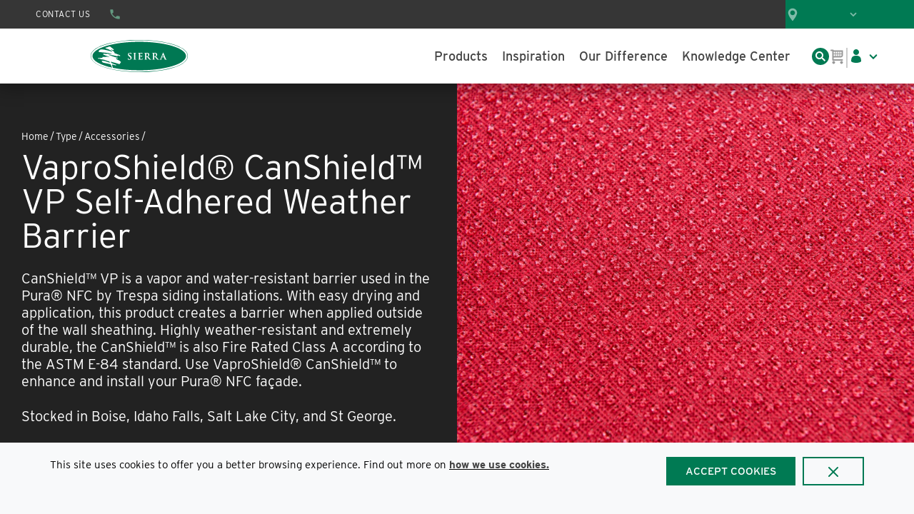

--- FILE ---
content_type: text/html; charset=utf-8
request_url: https://www.sierrafp.com/product/canshield-vp-self-adhered-vaproshield-weather-barrier
body_size: 79261
content:
<!DOCTYPE html><html lang="en-us"><head><script id="headTrackingScript">
            window.dataLayer = window.dataLayer || [];
            function gtag(){dataLayer.push(arguments);}
            gtag('js', new Date());

            gtag('config', 'G-VYEGY2N662');
        </script><meta charSet="utf-8"/><meta name="viewport" content="width=device-width, initial-scale=1, shrink-to-fit=no"/><title>Sierra | VaproShield® CanShield™ VP Self-Adhered Weather Barrier</title><link rel="icon" href="#" type="image/x-icon"/><meta property="og:type" content="website"/><meta id="ogTitle" property="og:title" content="Sierra | VaproShield® CanShield™ VP Self-Adhered Weather Barrier"/><meta id="ogImage" property="og:image" content="https://assets-910e068c0a.cdn.insitecloud.net/f0e28fc5a821463_sm.jpg"/><meta id="ogUrl" property="og:url" content="https://www.sierrafp.com/product/canshield-vp-self-adhered-vaproshield-weather-barrier"/><meta name="keywords" content="trespa installation, siding installation, Accessories, Weather Barrier, Red, Soffit, Facade, Cladding, Siding, Signage, Wall Paneling, Exterior Trim, Exterior Millwork, Garage Doors, Window Frames, Window Sills, Exterior Doors"/><meta name="description" content="Order VaproShield® CanShield™ VP Self-Adhered Weather Barrier to install Trespa finished siding."/><link rel="canonical" href="https://www.sierrafp.com/product/canshield-vp-self-adhered-vaproshield-weather-barrier"/><base href="/"/><link href="/.spire/fonts/getFont?path=aHR0cHM6Ly91c2UudHlwZWtpdC5uZXQvaWRiMXdrbC5jc3M=" rel="preload" as="style" type="text/css"/><link href="/.spire/fonts/getFont?path=aHR0cHM6Ly91c2UudHlwZWtpdC5uZXQvaWRiMXdrbC5jc3M=" rel="stylesheet" type="text/css"/><style data-styled="" data-styled-version="5.3.5">.erZyOf{position:relative;width:100%;height:100%;}/*!sc*/
@media (max-width:575px){.erZyOf{min-height:400px;}}/*!sc*/
@media (min-width:576px)and (max-width:767px){.erZyOf{min-height:520px;}}/*!sc*/
.gmKIwo{overflow:hidden;width:100%;height:100%;background-color:black;}/*!sc*/
@media (max-width:575px){.gmKIwo{min-height:400px;}}/*!sc*/
@media (min-width:576px)and (max-width:767px){.gmKIwo{min-height:520px;}}/*!sc*/
.lntpWM{width:100%;margin-bottom:0px;margin-top:15px;}/*!sc*/
.gUtwqk{background-color:#222222;display:-webkit-box;display:-webkit-flex;display:-ms-flexbox;display:flex;justify-items:center;-webkit-box-pack:center;-webkit-justify-content:center;-ms-flex-pack:center;justify-content:center;}/*!sc*/
.hpLCql{max-width:225px;margin-bottom:25px;}/*!sc*/
@media (max-width:575px){}/*!sc*/
@media (min-width:576px)and (max-width:767px){.hpLCql{margin-bottom:0;}}/*!sc*/
@media (min-width:768px)and (max-width:991px){.hpLCql{margin-bottom:0;}}/*!sc*/
@media (min-width:992px)and (max-width:1199px){}/*!sc*/
@media (min-width:1200px){}/*!sc*/
@media (max-width:575px){}/*!sc*/
@media (min-width:576px)and (max-width:767px){.kNolFE{margin:auto 0 auto auto;}}/*!sc*/
@media (min-width:768px)and (max-width:991px){.kNolFE{margin:auto 0 auto auto;}}/*!sc*/
@media (min-width:992px)and (max-width:1199px){}/*!sc*/
@media (min-width:1200px){}/*!sc*/
.keGVkg{-webkit-box-pack:start;-webkit-justify-content:flex-start;-ms-flex-pack:start;justify-content:flex-start;-webkit-align-items:flex-start;-webkit-box-align:flex-start;-ms-flex-align:flex-start;align-items:flex-start;width:100%;padding:0 0;display:-webkit-box;display:-webkit-flex;display:-ms-flexbox;display:flex;-webkit-flex-direction:row;-ms-flex-direction:row;flex-direction:row;-webkit-align-items:flex-start;-webkit-box-align:flex-start;-ms-flex-align:flex-start;align-items:flex-start;}/*!sc*/
.keGVkg > *:not(:first-child){margin-left:16px;}/*!sc*/
@media (max-width:575px){.keGVkg{width:100%;padding:0 0;display:-webkit-box;display:-webkit-flex;display:-ms-flexbox;display:flex;-webkit-flex-direction:row;-ms-flex-direction:row;flex-direction:row;-webkit-align-items:flex-start;-webkit-box-align:flex-start;-ms-flex-align:flex-start;align-items:flex-start;}.keGVkg > *:not(:first-child){margin-left:16px;}.keGVkg > *:not(:first-child){margin-top:0;}}/*!sc*/
.jfZJdH{text-align:left;color:#FFFFFF;}/*!sc*/
.imNRly{font-weight:500;font-size:18px;}/*!sc*/
.kYgJiq{font-size:16px;padding:1px 18px 0 0;}/*!sc*/
@media (max-width:575px){.kYgJiq{margin-top:8px;}}/*!sc*/
@media (min-width:576px)and (max-width:767px){.kYgJiq{margin-top:8px;}}/*!sc*/
@media (min-width:768px)and (max-width:991px){.kYgJiq{margin-top:16px;}}/*!sc*/
@media (min-width:992px)and (max-width:1199px){.kYgJiq{margin-top:16px;}}/*!sc*/
@media (min-width:1200px){.kYgJiq{margin-top:16px;}}/*!sc*/
.PgiYo{font-weight:500;font-size:18px;}/*!sc*/
@media (max-width:575px){.PgiYo{border-top:1px solid #444444;padding-top:13px;}}/*!sc*/
@media (min-width:576px)and (max-width:767px){.PgiYo{border:none;}}/*!sc*/
@media (min-width:768px)and (max-width:991px){}/*!sc*/
@media (min-width:992px)and (max-width:1199px){}/*!sc*/
@media (min-width:1200px){}/*!sc*/
.eLmrNF{margin-top:16px;font-size:16px;color:#E7E7E7;}/*!sc*/
.eidgah{padding-top:1px;margin-bottom:5px;}/*!sc*/
@media (max-width:575px){.eidgah{display:block;width:100%;}}/*!sc*/
@media (min-width:576px)and (max-width:767px){.eidgah{display:block;width:100%;}}/*!sc*/
@media (min-width:768px)and (max-width:991px){.eidgah{display:block;width:100%;}}/*!sc*/
@media (min-width:992px)and (max-width:1199px){.eidgah{display:block;width:100%;}}/*!sc*/
@media (min-width:1200px){.eidgah{margin-right:20px;}}/*!sc*/
.jEeMQk{min-width:-webkit-fit-content;min-width:-moz-fit-content;min-width:fit-content;margin-right:20px;}/*!sc*/
.kCRGkL{text-align:left;color:#444444;}/*!sc*/
.dziLkV{font-weight:600;font-size:18px;}/*!sc*/
.fdMNDT{display:inline-block;font-size:12px;padding:1px 18px 0 0;}/*!sc*/
data-styled.g1[id="sc-bczRLJ"]{content:"erZyOf,gmKIwo,mBxHa,lntpWM,kEeNDb,gUtwqk,hpLCql,bHmEyT,kNolFE,gFUCSk,keGVkg,jfZJdH,imNRly,kYgJiq,PgiYo,eLmrNF,eidgah,jEeMQk,kCRGkL,dziLkV,fdMNDT,"}/*!sc*/
.uuFzC{color:#717171;display:-webkit-inline-box;display:-webkit-inline-flex;display:-ms-inline-flexbox;display:inline-flex;-webkit-align-items:center;-webkit-box-align:center;-ms-flex-align:center;align-items:center;height:24px;width:24px;position:absolute;top:0px;bottom:0px;right:15px;margin:auto;}/*!sc*/
.uuFzC svg{height:24px;width:24px;}/*!sc*/
.bPzZsy{color:#000000;display:-webkit-inline-box;display:-webkit-inline-flex;display:-ms-inline-flexbox;display:inline-flex;-webkit-align-items:center;-webkit-box-align:center;-ms-flex-align:center;align-items:center;height:18px;width:18px;}/*!sc*/
.bPzZsy svg{height:18px;width:18px;}/*!sc*/
.jjPZKR{color:#007A53;display:-webkit-inline-box;display:-webkit-inline-flex;display:-ms-inline-flexbox;display:inline-flex;-webkit-align-items:center;-webkit-box-align:center;-ms-flex-align:center;align-items:center;height:16px;width:16px;margin-top:3px;margin-right:8px;}/*!sc*/
.jjPZKR svg{height:16px;width:16px;}/*!sc*/
.jjPZKR:hover{color:primary !important;}/*!sc*/
.dafPrW{color:#916E28;display:-webkit-inline-box;display:-webkit-inline-flex;display:-ms-inline-flexbox;display:inline-flex;-webkit-align-items:center;-webkit-box-align:center;-ms-flex-align:center;align-items:center;height:16px;width:16px;margin-top:3px;margin-right:8px;}/*!sc*/
.dafPrW svg{height:16px;width:16px;}/*!sc*/
.dafPrW:hover{color:#916E28 !important;}/*!sc*/
.BeKhu{color:#007A53;display:-webkit-inline-box;display:-webkit-inline-flex;display:-ms-inline-flexbox;display:inline-flex;-webkit-align-items:center;-webkit-box-align:center;-ms-flex-align:center;align-items:center;height:16px;width:16px;}/*!sc*/
.BeKhu svg{height:16px;width:16px;}/*!sc*/
.kmltEU{color:#FFFFFF;display:-webkit-inline-box;display:-webkit-inline-flex;display:-ms-inline-flexbox;display:inline-flex;-webkit-align-items:center;-webkit-box-align:center;-ms-flex-align:center;align-items:center;height:20px;width:20px;margin-right:0;}/*!sc*/
.kmltEU svg{height:20px;width:20px;}/*!sc*/
.kmltEU:hover{color:#FFFFFF !important;}/*!sc*/
.lfftPS{color:#000000;display:-webkit-inline-box;display:-webkit-inline-flex;display:-ms-inline-flexbox;display:inline-flex;-webkit-align-items:center;-webkit-box-align:center;-ms-flex-align:center;align-items:center;height:24px;width:24px;}/*!sc*/
.lfftPS svg{height:24px;width:24px;}/*!sc*/
data-styled.g4[id="IconWrapper--qnkv53"]{content:"uuFzC,bPzZsy,jjPZKR,dafPrW,BeKhu,kmltEU,lfftPS,"}/*!sc*/
.eztlaE{font-size:40px;font-weight:400;margin:1rem 0;}/*!sc*/
@media (max-width:575px){.eztlaE{-webkit-letter-spacing:-2%;-moz-letter-spacing:-2%;-ms-letter-spacing:-2%;letter-spacing:-2%;font-size:40px;line-height:40px;}}/*!sc*/
@media (min-width:576px)and (max-width:767px){.eztlaE{-webkit-letter-spacing:-2%;-moz-letter-spacing:-2%;-ms-letter-spacing:-2%;letter-spacing:-2%;font-size:40px;line-height:48px;line-height:40px;}}/*!sc*/
@media (min-width:768px)and (max-width:991px){.eztlaE{-webkit-letter-spacing:-4%;-moz-letter-spacing:-4%;-ms-letter-spacing:-4%;letter-spacing:-4%;font-size:48px;line-height:48px;}}/*!sc*/
@media (min-width:992px)and (max-width:1199px){.eztlaE{-webkit-letter-spacing:-4%;-moz-letter-spacing:-4%;-ms-letter-spacing:-4%;letter-spacing:-4%;font-size:48px;line-height:48px;}}/*!sc*/
@media (min-width:1200px){.eztlaE{-webkit-letter-spacing:-4%;-moz-letter-spacing:-4%;-ms-letter-spacing:-4%;letter-spacing:-4%;font-size:48px;line-height:48px;}}/*!sc*/
.ethhvC{font-size:15px;font-weight:400;margin-bottom:1rem;display:block;}/*!sc*/
.Ustps{font-size:28px;font-weight:400;}/*!sc*/
@media (max-width:575px){.Ustps{font-size:28px;}}/*!sc*/
@media (min-width:576px)and (max-width:767px){.Ustps{font-size:28px;}}/*!sc*/
@media (min-width:768px)and (max-width:991px){.Ustps{font-size:30px;}}/*!sc*/
@media (min-width:992px)and (max-width:1199px){.Ustps{font-size:30px;}}/*!sc*/
@media (min-width:1200px){.Ustps{font-size:30px;}}/*!sc*/
.gRlktP{width:auto;display:-webkit-box;display:-webkit-flex;display:-ms-flexbox;display:flex;-webkit-box-pack:center;-webkit-justify-content:center;-ms-flex-pack:center;justify-content:center;position:absolute;left:50%;bottom:45px;-webkit-transform:translate(-50%,0);-ms-transform:translate(-50%,0);transform:translate(-50%,0);color:#444444;background:rgba(255,255,255,0.75);border-radius:20px;padding:1px 10px 2px;font-size:14px;line-height:18px;text-align:center;max-width:94%;}/*!sc*/
@media (max-width:575px){.gRlktP{bottom:30px;font-size:12px;line-height:14px;padding:1px 8px;}}/*!sc*/
@media (min-width:576px)and (max-width:767px){.gRlktP{bottom:30px;font-size:12px;line-height:14px;padding:1px 8px;}}/*!sc*/
.bGCLpA{font-size:15px;font-weight:600;}/*!sc*/
.dKJUxH{color:#717171;font-size:15px;font-weight:400;}/*!sc*/
.kpLLHA{font-size:15px;text-transform:uppercase;font-weight:500;}/*!sc*/
.dXpIJH{font-size:18px;font-weight:400;margin-bottom:1rem;display:block;}/*!sc*/
.eWuBzd{font-size:24px;font-weight:400;}/*!sc*/
@media (max-width:575px){.eWuBzd{font-size:22px;}}/*!sc*/
@media (min-width:576px)and (max-width:767px){.eWuBzd{font-size:22px;}}/*!sc*/
@media (min-width:768px)and (max-width:991px){.eWuBzd{font-size:24px;}}/*!sc*/
@media (min-width:992px)and (max-width:1199px){.eWuBzd{font-size:24px;}}/*!sc*/
@media (min-width:1200px){.eWuBzd{font-size:24px;}}/*!sc*/
.lawFye{font-size:32px;font-weight:400;margin:1rem 0;-webkit-letter-spacing:-2%;-moz-letter-spacing:-2%;-ms-letter-spacing:-2%;letter-spacing:-2%;}/*!sc*/
@media (max-width:575px){.lawFye{font-size:32px;line-height:32px;}}/*!sc*/
@media (min-width:576px)and (max-width:767px){.lawFye{font-size:32px;line-height:32px;}}/*!sc*/
@media (min-width:768px)and (max-width:991px){.lawFye{font-size:36px;line-height:36px;}}/*!sc*/
@media (min-width:992px)and (max-width:1199px){.lawFye{font-size:36px;line-height:36px;}}/*!sc*/
@media (min-width:1200px){.lawFye{font-size:36px;line-height:36px;}}/*!sc*/
.duMVeA{color:#FFFFFF;line-height:1.5em;font-size:18px;font-weight:600;font-family:'Interstate',sans-serif;}/*!sc*/
@media (max-width:575px){.duMVeA{font-size:17px;}}/*!sc*/
@media (min-width:576px)and (max-width:767px){.duMVeA{font-size:17px;}}/*!sc*/
@media (min-width:768px)and (max-width:991px){.duMVeA{font-size:18px;}}/*!sc*/
@media (min-width:992px)and (max-width:1199px){.duMVeA{font-size:18px;}}/*!sc*/
@media (min-width:1200px){.duMVeA{font-size:18px;}}/*!sc*/
data-styled.g5[id="TypographyStyle--11lquxl"]{content:"eztlaE,ethhvC,Ustps,gRlktP,bGCLpA,dKJUxH,kpLLHA,gtqutn,dXpIJH,eWuBzd,lawFye,duMVeA,"}/*!sc*/
.AJKww{position:relative;display:-webkit-inline-box;display:-webkit-inline-flex;display:-ms-inline-flexbox;display:inline-flex;-webkit-flex-direction:column;-ms-flex-direction:column;flex-direction:column;-webkit-align-items:center;-webkit-box-align:center;-ms-flex-align:center;align-items:center;-webkit-box-pack:center;-webkit-justify-content:center;-ms-flex-pack:center;justify-content:center;width:auto;height:100%;overflow:hidden;}/*!sc*/
.AJKww img{width:100%;height:auto;will-change:opacity;-webkit-transition:opacity 0s;transition:opacity 0s;opacity:0;}/*!sc*/
.AJKww .LazyImage-Placeholder{width:100%;height:100%;position:absolute;will-change:opacity;-webkit-transition:opacity 0s;transition:opacity 0s;opacity:1;}/*!sc*/
.AJKww p{text-align:center;display:inline-block;padding:3px;width:100%;overflow-wrap:break-word;word-wrap:break-word;}/*!sc*/
data-styled.g7[id="LazyImageStyle--15g8d3a"]{content:"AJKww,"}/*!sc*/
.nXJlk{background:transparent;border:none;cursor:pointer;display:-webkit-box;display:-webkit-flex;display:-ms-flexbox;display:flex;-webkit-align-items:center;-webkit-box-align:center;-ms-flex-align:center;align-items:center;font:inherit;padding:0;text-align:unset;-webkit-text-decoration:none;text-decoration:none;display:-webkit-box;display:-webkit-flex;display:-ms-flexbox;display:flex;-webkit-align-items:flex-start;-webkit-box-align:flex-start;-ms-flex-align:flex-start;align-items:flex-start;-webkit-box-pack:start;-webkit-justify-content:flex-start;-ms-flex-pack:start;justify-content:flex-start;}/*!sc*/
.nXJlk:disabled{cursor:not-allowed;}/*!sc*/
.nXJlk:focus{outline-color:#09f;outline-style:solid;outline-width:2px;}/*!sc*/
.cRoDZK{background:transparent;border:none;cursor:pointer;display:-webkit-box;display:-webkit-flex;display:-ms-flexbox;display:flex;-webkit-align-items:center;-webkit-box-align:center;-ms-flex-align:center;align-items:center;font:inherit;padding:0;text-align:unset;-webkit-text-decoration:none;text-decoration:none;}/*!sc*/
.cRoDZK:disabled{cursor:not-allowed;}/*!sc*/
.cRoDZK:focus{outline-color:#09f;outline-style:solid;outline-width:2px;}/*!sc*/
.cRoDZK:active,.cRoDZK:focus{border:none;outline:none;}/*!sc*/
.hMbicj{background:transparent;border:none;cursor:pointer;display:-webkit-box;display:-webkit-flex;display:-ms-flexbox;display:flex;-webkit-align-items:center;-webkit-box-align:center;-ms-flex-align:center;align-items:center;font:inherit;padding:0;text-align:unset;-webkit-text-decoration:none;text-decoration:none;display:-webkit-box;display:-webkit-flex;display:-ms-flexbox;display:flex;-webkit-align-items:center;-webkit-box-align:center;-ms-flex-align:center;align-items:center;-webkit-box-pack:center;-webkit-justify-content:center;-ms-flex-pack:center;justify-content:center;width:32px;height:32px;border-radius:50px;background-color:#444444;opacity:1;}/*!sc*/
.hMbicj:disabled{cursor:not-allowed;}/*!sc*/
.hMbicj:focus{outline-color:#09f;outline-style:solid;outline-width:2px;}/*!sc*/
.hMbicj:hover{background-color:#717171;color:#FFFFFF !important;}/*!sc*/
data-styled.g8[id="StyledButton--1y32st"]{content:"nXJlk,cRoDZK,hMbicj,"}/*!sc*/
.yCCty{vertical-align:middle;margin-right:8px;margin-top:3px;margin-right:8px;}/*!sc*/
.yCCty:hover{color:primary !important;}/*!sc*/
.itdlVo{vertical-align:middle;margin-right:8px;margin-top:3px;margin-right:8px;}/*!sc*/
.itdlVo:hover{color:#916E28 !important;}/*!sc*/
.kpmqbS{vertical-align:middle;margin-right:10px;margin-right:0;}/*!sc*/
.kpmqbS:hover{color:#FFFFFF !important;}/*!sc*/
data-styled.g9[id="StyledIcon--1ysp138"]{content:"yCCty,itdlVo,kpmqbS,"}/*!sc*/
.bbwEuq{vertical-align:middle;}/*!sc*/
@media print{.bbwEuq{color:#000000 !important;}}/*!sc*/
data-styled.g10[id="StyledTypography--14dgqsg"]{content:"bbwEuq,"}/*!sc*/
.gpNrIc{display:-webkit-inline-box;display:-webkit-inline-flex;display:-ms-inline-flexbox;display:inline-flex;display:-webkit-box;display:-webkit-flex;display:-ms-flexbox;display:flex;-webkit-align-items:flex-start;-webkit-box-align:flex-start;-ms-flex-align:flex-start;align-items:flex-start;-webkit-box-pack:start;-webkit-justify-content:flex-start;-ms-flex-pack:start;justify-content:flex-start;}/*!sc*/
.gpNrIc .StyledIcon--1ysp138{-webkit-transition:all 200ms ease-in-out;transition:all 200ms ease-in-out;color:#007A53;}/*!sc*/
.gpNrIc .StyledTypography--14dgqsg{color:#444444;}/*!sc*/
.gpNrIc:hover{color:#444444 !important;}/*!sc*/
.gpNrIc:hover .StyledIcon--1ysp138,.gpNrIc:hover .StyledTypography--14dgqsg{color:hsl(0,0%,18.7%);color:#444444 !important;}/*!sc*/
.bGBQhV{display:-webkit-inline-box;display:-webkit-inline-flex;display:-ms-inline-flexbox;display:inline-flex;display:-webkit-box;display:-webkit-flex;display:-ms-flexbox;display:flex;-webkit-align-items:flex-start;-webkit-box-align:flex-start;-ms-flex-align:flex-start;align-items:flex-start;-webkit-box-pack:start;-webkit-justify-content:flex-start;-ms-flex-pack:start;justify-content:flex-start;}/*!sc*/
.bGBQhV .StyledIcon--1ysp138{-webkit-transition:all 200ms ease-in-out;transition:all 200ms ease-in-out;color:#916E28;}/*!sc*/
.bGBQhV .StyledTypography--14dgqsg{color:#444444;}/*!sc*/
.bGBQhV:hover{color:#444444 !important;}/*!sc*/
.bGBQhV:hover .StyledIcon--1ysp138,.bGBQhV:hover .StyledTypography--14dgqsg{color:hsl(0,0%,18.7%);color:#444444 !important;}/*!sc*/
.csVxOC{display:-webkit-inline-box;display:-webkit-inline-flex;display:-ms-inline-flexbox;display:inline-flex;}/*!sc*/
.csVxOC .StyledIcon--1ysp138{-webkit-transition:all 200ms ease-in-out;transition:all 200ms ease-in-out;color:#444444;}/*!sc*/
.csVxOC .StyledTypography--14dgqsg{color:#444444;}/*!sc*/
.csVxOC:hover .StyledIcon--1ysp138,.csVxOC:hover .StyledTypography--14dgqsg{color:hsl(0,0%,18.7%);}/*!sc*/
.csVxOC:active,.csVxOC:focus{border:none;outline:none;}/*!sc*/
.lersBX{display:-webkit-inline-box;display:-webkit-inline-flex;display:-ms-inline-flexbox;display:inline-flex;display:-webkit-box;display:-webkit-flex;display:-ms-flexbox;display:flex;-webkit-align-items:center;-webkit-box-align:center;-ms-flex-align:center;align-items:center;-webkit-box-pack:center;-webkit-justify-content:center;-ms-flex-pack:center;justify-content:center;width:32px;height:32px;border-radius:50px;background-color:#444444;opacity:1;}/*!sc*/
.lersBX .StyledIcon--1ysp138{-webkit-transition:all 200ms ease-in-out;transition:all 200ms ease-in-out;color:#FFFFFF;}/*!sc*/
.lersBX .StyledTypography--14dgqsg{color:#444444;}/*!sc*/
.lersBX:hover{color:#FFFFFF !important;}/*!sc*/
.lersBX:hover .StyledIcon--1ysp138,.lersBX:hover .StyledTypography--14dgqsg{color:hsl(0,0%,18.7%);color:#FFFFFF !important;}/*!sc*/
.lersBX:hover{background-color:#717171;color:#FFFFFF !important;}/*!sc*/
.fSMinj{display:-webkit-inline-box;display:-webkit-inline-flex;display:-ms-inline-flexbox;display:inline-flex;}/*!sc*/
.fSMinj .StyledIcon--1ysp138{-webkit-transition:all 200ms ease-in-out;transition:all 200ms ease-in-out;color:#E7E7E7;}/*!sc*/
.fSMinj .StyledTypography--14dgqsg{color:#E7E7E7;}/*!sc*/
.fSMinj:hover .StyledIcon--1ysp138,.fSMinj:hover .StyledTypography--14dgqsg{color:hsl(0,0%,100%);}/*!sc*/
.fSMinj:active,.fSMinj:focus{border:none;outline:none;}/*!sc*/
.fFnLat{display:-webkit-inline-box;display:-webkit-inline-flex;display:-ms-inline-flexbox;display:inline-flex;}/*!sc*/
.fFnLat .StyledIcon--1ysp138{-webkit-transition:all 200ms ease-in-out;transition:all 200ms ease-in-out;color:#E7E7E7;}/*!sc*/
.fFnLat .StyledTypography--14dgqsg{color:#E7E7E7;}/*!sc*/
.fFnLat:hover .StyledIcon--1ysp138,.fFnLat:hover .StyledTypography--14dgqsg{color:hsl(0,0%,63.4%);}/*!sc*/
.fFnLat:active,.fFnLat:focus{border:none;outline:none;}/*!sc*/
.kZUwsL{display:-webkit-inline-box;display:-webkit-inline-flex;display:-ms-inline-flexbox;display:inline-flex;}/*!sc*/
.kZUwsL .StyledIcon--1ysp138{-webkit-transition:all 200ms ease-in-out;transition:all 200ms ease-in-out;color:#CCCCCC;}/*!sc*/
.kZUwsL .StyledTypography--14dgqsg{color:#CCCCCC;}/*!sc*/
.kZUwsL:hover .StyledIcon--1ysp138,.kZUwsL:hover .StyledTypography--14dgqsg{color:hsl(0,0%,100%);}/*!sc*/
.kZUwsL:active,.kZUwsL:focus{border:none;outline:none;}/*!sc*/
data-styled.g11[id="StyledClickable--49spz0"]{content:"gpNrIc,bGBQhV,csVxOC,lersBX,fSMinj,fFnLat,kZUwsL,"}/*!sc*/
.ksyVRL{list-style:disc;padding:0 0 0 40px;margin:1rem 0;}/*!sc*/
.ksyVRL ul,.ksyVRL ol{margin:0;}/*!sc*/
data-styled.g14[id="UnorderedListStyle--1koui9a"]{content:"ksyVRL,"}/*!sc*/
.FkMOq{cursor:pointer;font-family:inherit;min-height:40px;line-height:1;-webkit-backface-visibility:hidden;backface-visibility:hidden;-webkit-transition:all 200ms ease-in-out;transition:all 200ms ease-in-out;word-break:keep-all;padding:0 21px;background:#007A53;border:2px solid #007A53;color:#FFFFFF;width:100%;background-color:white;border:2px solid #007A53;color:#444444;}/*!sc*/
.FkMOq .ButtonIcon--135a2j{color:#FFFFFF;}/*!sc*/
.FkMOq:hover{background:hsl(160.79999999999995,100%,16.7%);border-color:hsl(160.79999999999995,100%,16.7%);}/*!sc*/
.FkMOq:active{background:hsl(160.79999999999995,100%,9.6%);border-color:hsl(160.79999999999995,100%,9.6%);}/*!sc*/
.FkMOq:disabled{background:#CCCCCC;border-color:#CCCCCC;color:#E5E5E5;}/*!sc*/
.FkMOq:disabled{cursor:not-allowed;}/*!sc*/
.FkMOq .ButtonIcon--135a2j{position:relative;top:0.125em;}/*!sc*/
.FkMOq:focus{outline-offset:1px;outline-color:#09f;outline-style:solid;outline-width:2px;}/*!sc*/
.FkMOq::-moz-focus-inner{border:none;}/*!sc*/
.FkMOq:hover{color:white;}/*!sc*/
data-styled.g16[id="ButtonWrapper--1xzf1o0"]{content:"FkMOq,"}/*!sc*/
.lmSHTZ{width:100%;}/*!sc*/
data-styled.g29[id="Wrapper--gehxp6"]{content:"lmSHTZ,"}/*!sc*/
.cAFhPW{overflow:visible;display:-webkit-box;display:-webkit-flex;display:-ms-flexbox;display:flex;-webkit-flex-direction:row;-ms-flex-direction:row;flex-direction:row;padding:0px;-webkit-align-items:flex-start;-webkit-box-align:flex-start;-ms-flex-align:flex-start;align-items:flex-start;overflow-wrap:break-word;word-wrap:break-word;-ms-word-break:break-all;word-break:break-all;word-break:break-word;-webkit-flex-basis:100%;-ms-flex-preferred-size:100%;flex-basis:100%;max-width:100%;}/*!sc*/
@media print{.cAFhPW{width:100%;}}/*!sc*/
.gHVWpI{overflow:visible;display:-webkit-box;display:-webkit-flex;display:-ms-flexbox;display:flex;-webkit-flex-direction:row;-ms-flex-direction:row;flex-direction:row;padding:0px;-webkit-align-items:flex-start;-webkit-box-align:flex-start;-ms-flex-align:flex-start;align-items:flex-start;}/*!sc*/
@media (max-width:575px){.gHVWpI{overflow-wrap:break-word;word-wrap:break-word;-ms-word-break:break-all;word-break:break-all;word-break:break-word;-webkit-flex-basis:50%;-ms-flex-preferred-size:50%;flex-basis:50%;max-width:50%;}}/*!sc*/
@media (min-width:576px)and (max-width:767px){.gHVWpI{overflow-wrap:break-word;word-wrap:break-word;-ms-word-break:break-all;word-break:break-all;word-break:break-word;-webkit-flex-basis:50%;-ms-flex-preferred-size:50%;flex-basis:50%;max-width:50%;}}/*!sc*/
@media (min-width:768px)and (max-width:991px){.gHVWpI{overflow-wrap:break-word;word-wrap:break-word;-ms-word-break:break-all;word-break:break-all;word-break:break-word;-webkit-flex-basis:33.333333%;-ms-flex-preferred-size:33.333333%;flex-basis:33.333333%;max-width:33.333333%;}}/*!sc*/
@media (min-width:992px)and (max-width:1199px){.gHVWpI{overflow-wrap:break-word;word-wrap:break-word;-ms-word-break:break-all;word-break:break-all;word-break:break-word;-webkit-flex-basis:33.333333%;-ms-flex-preferred-size:33.333333%;flex-basis:33.333333%;max-width:33.333333%;}}/*!sc*/
@media (min-width:1200px){.gHVWpI{overflow-wrap:break-word;word-wrap:break-word;-ms-word-break:break-all;word-break:break-all;word-break:break-word;-webkit-flex-basis:33.333333%;-ms-flex-preferred-size:33.333333%;flex-basis:33.333333%;max-width:33.333333%;}}/*!sc*/
@media print{.gHVWpI{width:33.333333%;}}/*!sc*/
.hQOLFy{overflow:visible;display:-webkit-box;display:-webkit-flex;display:-ms-flexbox;display:flex;-webkit-flex-direction:row;-ms-flex-direction:row;flex-direction:row;padding:10px;-webkit-align-items:flex-start;-webkit-box-align:flex-start;-ms-flex-align:flex-start;align-items:flex-start;}/*!sc*/
@media (max-width:575px){.hQOLFy{overflow-wrap:break-word;word-wrap:break-word;-ms-word-break:break-all;word-break:break-all;word-break:break-word;-webkit-flex-basis:100%;-ms-flex-preferred-size:100%;flex-basis:100%;max-width:100%;}}/*!sc*/
@media (min-width:576px)and (max-width:767px){.hQOLFy{overflow-wrap:break-word;word-wrap:break-word;-ms-word-break:break-all;word-break:break-all;word-break:break-word;-webkit-flex-basis:100%;-ms-flex-preferred-size:100%;flex-basis:100%;max-width:100%;}}/*!sc*/
@media (min-width:768px)and (max-width:991px){.hQOLFy{overflow-wrap:break-word;word-wrap:break-word;-ms-word-break:break-all;word-break:break-all;word-break:break-word;-webkit-flex-basis:50%;-ms-flex-preferred-size:50%;flex-basis:50%;max-width:50%;}}/*!sc*/
@media (min-width:992px)and (max-width:1199px){.hQOLFy{overflow-wrap:break-word;word-wrap:break-word;-ms-word-break:break-all;word-break:break-all;word-break:break-word;-webkit-flex-basis:50%;-ms-flex-preferred-size:50%;flex-basis:50%;max-width:50%;}}/*!sc*/
@media (min-width:1200px){.hQOLFy{overflow-wrap:break-word;word-wrap:break-word;-ms-word-break:break-all;word-break:break-all;word-break:break-word;-webkit-flex-basis:50%;-ms-flex-preferred-size:50%;flex-basis:50%;max-width:50%;}}/*!sc*/
@media print{.hQOLFy{width:50%;}}/*!sc*/
.eGUnt{overflow:visible;display:-webkit-box;display:-webkit-flex;display:-ms-flexbox;display:flex;-webkit-flex-direction:row;-ms-flex-direction:row;flex-direction:row;padding:6px;-webkit-align-items:flex-start;-webkit-box-align:flex-start;-ms-flex-align:flex-start;align-items:flex-start;}/*!sc*/
@media (max-width:575px){.eGUnt{overflow-wrap:break-word;word-wrap:break-word;-ms-word-break:break-all;word-break:break-all;word-break:break-word;-webkit-flex-basis:100%;-ms-flex-preferred-size:100%;flex-basis:100%;max-width:100%;}}/*!sc*/
@media (min-width:576px)and (max-width:767px){.eGUnt{overflow-wrap:break-word;word-wrap:break-word;-ms-word-break:break-all;word-break:break-all;word-break:break-word;-webkit-flex-basis:100%;-ms-flex-preferred-size:100%;flex-basis:100%;max-width:100%;}}/*!sc*/
@media (min-width:768px)and (max-width:991px){.eGUnt{overflow-wrap:break-word;word-wrap:break-word;-ms-word-break:break-all;word-break:break-all;word-break:break-word;-webkit-flex-basis:100%;-ms-flex-preferred-size:100%;flex-basis:100%;max-width:100%;}}/*!sc*/
@media (min-width:992px)and (max-width:1199px){.eGUnt{overflow-wrap:break-word;word-wrap:break-word;-ms-word-break:break-all;word-break:break-all;word-break:break-word;-webkit-flex-basis:100%;-ms-flex-preferred-size:100%;flex-basis:100%;max-width:100%;}}/*!sc*/
@media (min-width:1200px){.eGUnt{overflow-wrap:break-word;word-wrap:break-word;-ms-word-break:break-all;word-break:break-all;word-break:break-word;-webkit-flex-basis:100%;-ms-flex-preferred-size:100%;flex-basis:100%;max-width:100%;}}/*!sc*/
@media print{.eGUnt{width:100%;}}/*!sc*/
.bMFgcM{overflow:visible;display:-webkit-box;display:-webkit-flex;display:-ms-flexbox;display:flex;-webkit-flex-direction:row;-ms-flex-direction:row;flex-direction:row;padding:2.5px;-webkit-align-items:flex-start;-webkit-box-align:flex-start;-ms-flex-align:flex-start;align-items:flex-start;width:100%;text-transform:uppercase;display:-webkit-box;display:-webkit-flex;display:-ms-flexbox;display:flex;position:relative;}/*!sc*/
@media (max-width:575px){.bMFgcM{overflow-wrap:break-word;word-wrap:break-word;-ms-word-break:break-all;word-break:break-all;word-break:break-word;-webkit-flex-basis:100%;-ms-flex-preferred-size:100%;flex-basis:100%;max-width:100%;}}/*!sc*/
@media (min-width:576px)and (max-width:767px){.bMFgcM{overflow-wrap:break-word;word-wrap:break-word;-ms-word-break:break-all;word-break:break-all;word-break:break-word;-webkit-flex-basis:100%;-ms-flex-preferred-size:100%;flex-basis:100%;max-width:100%;}}/*!sc*/
@media (min-width:768px)and (max-width:991px){.bMFgcM{overflow-wrap:break-word;word-wrap:break-word;-ms-word-break:break-all;word-break:break-all;word-break:break-word;-webkit-flex-basis:100%;-ms-flex-preferred-size:100%;flex-basis:100%;max-width:100%;}}/*!sc*/
@media (min-width:992px)and (max-width:1199px){.bMFgcM{overflow-wrap:break-word;word-wrap:break-word;-ms-word-break:break-all;word-break:break-all;word-break:break-word;-webkit-flex-basis:41.666667%;-ms-flex-preferred-size:41.666667%;flex-basis:41.666667%;max-width:41.666667%;}}/*!sc*/
@media (min-width:1200px){.bMFgcM{overflow-wrap:break-word;word-wrap:break-word;-ms-word-break:break-all;word-break:break-all;word-break:break-word;-webkit-flex-basis:41.666667%;-ms-flex-preferred-size:41.666667%;flex-basis:41.666667%;max-width:41.666667%;}}/*!sc*/
@media print{.bMFgcM{width:41.666667%;}}/*!sc*/
@media (max-width:575px){.bMFgcM{-webkit-box-pack:center;-webkit-justify-content:center;-ms-flex-pack:center;justify-content:center;}}/*!sc*/
@media (min-width:576px)and (max-width:767px){.bMFgcM{-webkit-flex-direction:row;-ms-flex-direction:row;flex-direction:row;margin-bottom:25px !important;}}/*!sc*/
@media (min-width:768px)and (max-width:991px){.bMFgcM{-webkit-flex-direction:row;-ms-flex-direction:row;flex-direction:row;margin-bottom:25px !important;}}/*!sc*/
@media (min-width:992px)and (max-width:1199px){.bMFgcM{-webkit-flex-direction:column;-ms-flex-direction:column;flex-direction:column;}}/*!sc*/
@media (min-width:1200px){.bMFgcM{-webkit-flex-direction:column;-ms-flex-direction:column;flex-direction:column;}}/*!sc*/
.dnhEvm{overflow:visible;display:-webkit-box;display:-webkit-flex;display:-ms-flexbox;display:flex;-webkit-flex-direction:row;-ms-flex-direction:row;flex-direction:row;padding:2.5px;-webkit-align-items:flex-start;-webkit-box-align:flex-start;-ms-flex-align:flex-start;align-items:flex-start;width:100%;display:-webkit-box;display:-webkit-flex;display:-ms-flexbox;display:flex;-webkit-flex-direction:column;-ms-flex-direction:column;flex-direction:column;font-size:16px;}/*!sc*/
@media (max-width:575px){.dnhEvm{overflow-wrap:break-word;word-wrap:break-word;-ms-word-break:break-all;word-break:break-all;word-break:break-word;-webkit-flex-basis:100%;-ms-flex-preferred-size:100%;flex-basis:100%;max-width:100%;}}/*!sc*/
@media (min-width:576px)and (max-width:767px){.dnhEvm{overflow-wrap:break-word;word-wrap:break-word;-ms-word-break:break-all;word-break:break-all;word-break:break-word;-webkit-flex-basis:33.333333%;-ms-flex-preferred-size:33.333333%;flex-basis:33.333333%;max-width:33.333333%;}}/*!sc*/
@media (min-width:768px)and (max-width:991px){.dnhEvm{overflow-wrap:break-word;word-wrap:break-word;-ms-word-break:break-all;word-break:break-all;word-break:break-word;-webkit-flex-basis:33.333333%;-ms-flex-preferred-size:33.333333%;flex-basis:33.333333%;max-width:33.333333%;}}/*!sc*/
@media (min-width:992px)and (max-width:1199px){.dnhEvm{overflow-wrap:break-word;word-wrap:break-word;-ms-word-break:break-all;word-break:break-all;word-break:break-word;-webkit-flex-basis:16.666667%;-ms-flex-preferred-size:16.666667%;flex-basis:16.666667%;max-width:16.666667%;}}/*!sc*/
@media (min-width:1200px){.dnhEvm{overflow-wrap:break-word;word-wrap:break-word;-ms-word-break:break-all;word-break:break-all;word-break:break-word;-webkit-flex-basis:16.666667%;-ms-flex-preferred-size:16.666667%;flex-basis:16.666667%;max-width:16.666667%;}}/*!sc*/
@media print{.dnhEvm{width:16.666667%;}}/*!sc*/
@media (max-width:575px){.dnhEvm{padding-top:0;}}/*!sc*/
@media (min-width:576px)and (max-width:767px){.dnhEvm{padding-top:0;}}/*!sc*/
@media (min-width:768px)and (max-width:991px){.dnhEvm{padding-top:0;}}/*!sc*/
@media (min-width:992px)and (max-width:1199px){}/*!sc*/
@media (min-width:1200px){}/*!sc*/
.fBTBTl{overflow:visible;display:-webkit-box;display:-webkit-flex;display:-ms-flexbox;display:flex;-webkit-flex-direction:row;-ms-flex-direction:row;flex-direction:row;padding:2.5px;-webkit-align-items:flex-start;-webkit-box-align:flex-start;-ms-flex-align:flex-start;align-items:flex-start;width:100%;display:-webkit-box;display:-webkit-flex;display:-ms-flexbox;display:flex;-webkit-flex-direction:column;-ms-flex-direction:column;flex-direction:column;font-size:16px;}/*!sc*/
@media (max-width:575px){.fBTBTl{overflow-wrap:break-word;word-wrap:break-word;-ms-word-break:break-all;word-break:break-all;word-break:break-word;-webkit-flex-basis:100%;-ms-flex-preferred-size:100%;flex-basis:100%;max-width:100%;}}/*!sc*/
@media (min-width:576px)and (max-width:767px){.fBTBTl{overflow-wrap:break-word;word-wrap:break-word;-ms-word-break:break-all;word-break:break-all;word-break:break-word;-webkit-flex-basis:33.333333%;-ms-flex-preferred-size:33.333333%;flex-basis:33.333333%;max-width:33.333333%;}}/*!sc*/
@media (min-width:768px)and (max-width:991px){.fBTBTl{overflow-wrap:break-word;word-wrap:break-word;-ms-word-break:break-all;word-break:break-all;word-break:break-word;-webkit-flex-basis:33.333333%;-ms-flex-preferred-size:33.333333%;flex-basis:33.333333%;max-width:33.333333%;}}/*!sc*/
@media (min-width:992px)and (max-width:1199px){.fBTBTl{overflow-wrap:break-word;word-wrap:break-word;-ms-word-break:break-all;word-break:break-all;word-break:break-word;-webkit-flex-basis:25%;-ms-flex-preferred-size:25%;flex-basis:25%;max-width:25%;}}/*!sc*/
@media (min-width:1200px){.fBTBTl{overflow-wrap:break-word;word-wrap:break-word;-ms-word-break:break-all;word-break:break-all;word-break:break-word;-webkit-flex-basis:25%;-ms-flex-preferred-size:25%;flex-basis:25%;max-width:25%;}}/*!sc*/
@media print{.fBTBTl{width:25%;}}/*!sc*/
@media (max-width:575px){.fBTBTl{padding-top:0;}}/*!sc*/
@media (min-width:576px)and (max-width:767px){.fBTBTl{padding-top:0;}}/*!sc*/
@media (min-width:768px)and (max-width:991px){.fBTBTl{padding-top:0;}}/*!sc*/
@media (min-width:992px)and (max-width:1199px){}/*!sc*/
@media (min-width:1200px){}/*!sc*/
.jvHGH{overflow:visible;display:-webkit-box;display:-webkit-flex;display:-ms-flexbox;display:flex;-webkit-flex-direction:row;-ms-flex-direction:row;flex-direction:row;padding:2.5px;-webkit-align-items:flex-start;-webkit-box-align:flex-start;-ms-flex-align:flex-start;align-items:flex-start;width:100%;display:-webkit-box;display:-webkit-flex;display:-ms-flexbox;display:flex;-webkit-box-pack:end;-webkit-justify-content:flex-end;-ms-flex-pack:end;justify-content:flex-end;-webkit-align-items:center;-webkit-box-align:center;-ms-flex-align:center;align-items:center;}/*!sc*/
@media (max-width:575px){.jvHGH{overflow-wrap:break-word;word-wrap:break-word;-ms-word-break:break-all;word-break:break-all;word-break:break-word;-webkit-flex-basis:100%;-ms-flex-preferred-size:100%;flex-basis:100%;max-width:100%;}}/*!sc*/
@media (min-width:576px)and (max-width:767px){.jvHGH{overflow-wrap:break-word;word-wrap:break-word;-ms-word-break:break-all;word-break:break-all;word-break:break-word;-webkit-flex-basis:50%;-ms-flex-preferred-size:50%;flex-basis:50%;max-width:50%;}}/*!sc*/
@media (min-width:768px)and (max-width:991px){.jvHGH{overflow-wrap:break-word;word-wrap:break-word;-ms-word-break:break-all;word-break:break-all;word-break:break-word;-webkit-flex-basis:50%;-ms-flex-preferred-size:50%;flex-basis:50%;max-width:50%;}}/*!sc*/
@media (min-width:992px)and (max-width:1199px){.jvHGH{overflow-wrap:break-word;word-wrap:break-word;-ms-word-break:break-all;word-break:break-all;word-break:break-word;-webkit-flex-basis:50%;-ms-flex-preferred-size:50%;flex-basis:50%;max-width:50%;}}/*!sc*/
@media (min-width:1200px){.jvHGH{overflow-wrap:break-word;word-wrap:break-word;-ms-word-break:break-all;word-break:break-all;word-break:break-word;-webkit-flex-basis:50%;-ms-flex-preferred-size:50%;flex-basis:50%;max-width:50%;}}/*!sc*/
@media print{.jvHGH{width:50%;}}/*!sc*/
@media (max-width:575px){.jvHGH{-webkit-box-pack:start;-webkit-justify-content:flex-start;-ms-flex-pack:start;justify-content:flex-start;}}/*!sc*/
@media (min-width:576px)and (max-width:767px){.jvHGH{-webkit-box-pack:end;-webkit-justify-content:flex-end;-ms-flex-pack:end;justify-content:flex-end;}}/*!sc*/
@media (min-width:768px)and (max-width:991px){}/*!sc*/
@media (min-width:992px)and (max-width:1199px){}/*!sc*/
@media (min-width:1200px){}/*!sc*/
.cyUfTM{overflow:visible;display:-webkit-box;display:-webkit-flex;display:-ms-flexbox;display:flex;-webkit-flex-direction:row;-ms-flex-direction:row;flex-direction:row;padding:2.5px;-webkit-align-items:flex-start;-webkit-box-align:flex-start;-ms-flex-align:flex-start;align-items:flex-start;overflow-wrap:break-word;word-wrap:break-word;-ms-word-break:break-all;word-break:break-all;word-break:break-word;-webkit-flex-basis:100%;-ms-flex-preferred-size:100%;flex-basis:100%;max-width:100%;font-size:12px;color:#CCCCCC;display:-webkit-box;display:-webkit-flex;display:-ms-flexbox;display:flex;-webkit-flex-wrap:wrap;-ms-flex-wrap:wrap;flex-wrap:wrap;padding-top:48px;padding-bottom:24px;}/*!sc*/
@media print{.cyUfTM{width:100%;}}/*!sc*/
.jtrPeL{overflow:visible;display:-webkit-box;display:-webkit-flex;display:-ms-flexbox;display:flex;-webkit-flex-direction:row;-ms-flex-direction:row;flex-direction:row;padding:0px;-webkit-align-items:flex-start;-webkit-box-align:flex-start;-ms-flex-align:flex-start;align-items:flex-start;}/*!sc*/
@media (max-width:575px){.jtrPeL{overflow-wrap:break-word;word-wrap:break-word;-ms-word-break:break-all;word-break:break-all;word-break:break-word;-webkit-flex-basis:100%;-ms-flex-preferred-size:100%;flex-basis:100%;max-width:100%;}}/*!sc*/
@media (min-width:576px)and (max-width:767px){.jtrPeL{overflow-wrap:break-word;word-wrap:break-word;-ms-word-break:break-all;word-break:break-all;word-break:break-word;-webkit-flex-basis:100%;-ms-flex-preferred-size:100%;flex-basis:100%;max-width:100%;}}/*!sc*/
@media (min-width:768px)and (max-width:991px){.jtrPeL{overflow-wrap:break-word;word-wrap:break-word;-ms-word-break:break-all;word-break:break-all;word-break:break-word;-webkit-flex-basis:50%;-ms-flex-preferred-size:50%;flex-basis:50%;max-width:50%;}}/*!sc*/
@media (min-width:992px)and (max-width:1199px){.jtrPeL{overflow-wrap:break-word;word-wrap:break-word;-ms-word-break:break-all;word-break:break-all;word-break:break-word;-webkit-flex-basis:50%;-ms-flex-preferred-size:50%;flex-basis:50%;max-width:50%;}}/*!sc*/
@media (min-width:1200px){.jtrPeL{overflow-wrap:break-word;word-wrap:break-word;-ms-word-break:break-all;word-break:break-all;word-break:break-word;-webkit-flex-basis:50%;-ms-flex-preferred-size:50%;flex-basis:50%;max-width:50%;}}/*!sc*/
@media print{.jtrPeL{width:50%;}}/*!sc*/
.bqpeBX{overflow:visible;display:-webkit-box;display:-webkit-flex;display:-ms-flexbox;display:flex;-webkit-flex-direction:row;-ms-flex-direction:row;flex-direction:row;padding:2.5px;-webkit-align-items:flex-start;-webkit-box-align:flex-start;-ms-flex-align:flex-start;align-items:flex-start;overflow-wrap:break-word;word-wrap:break-word;-ms-word-break:break-all;word-break:break-all;word-break:break-word;-webkit-flex-basis:100%;-ms-flex-preferred-size:100%;flex-basis:100%;max-width:100%;}/*!sc*/
@media print{.bqpeBX{width:100%;}}/*!sc*/
data-styled.g35[id="GridItemStyle--1uambol"]{content:"cAFhPW,gHVWpI,hQOLFy,eGUnt,bMFgcM,dnhEvm,fBTBTl,jvHGH,cyUfTM,jtrPeL,bqpeBX,"}/*!sc*/
.DRWjo{margin:0px;}/*!sc*/
.dKZvLk{margin:-10px;}/*!sc*/
.hHxXbf{margin:-6px;}/*!sc*/
.jANbJQ{margin:-2.5px;}/*!sc*/
data-styled.g36[id="GridOffset--1mxgq9x"]{content:"DRWjo,dKZvLk,hHxXbf,jANbJQ,"}/*!sc*/
.fMWBmn{-webkit-box-flex:1;-webkit-flex-grow:1;-ms-flex-positive:1;flex-grow:1;width:100%;margin:0 auto;}/*!sc*/
@media (max-width:575px){.fMWBmn{max-width:540px;}}/*!sc*/
@media (min-width:576px)and (max-width:767px){.fMWBmn{max-width:540px;}}/*!sc*/
@media (min-width:768px)and (max-width:991px){.fMWBmn{max-width:720px;}}/*!sc*/
@media (min-width:992px)and (max-width:1199px){.fMWBmn{max-width:960px;}}/*!sc*/
@media (min-width:1200px){.fMWBmn{max-width:1140px;}}/*!sc*/
@media print{.fMWBmn{max-width:100%;}}/*!sc*/
.fMWBmn > .GridOffset--1mxgq9x{display:-webkit-box;display:-webkit-flex;display:-ms-flexbox;display:flex;-webkit-flex-wrap:wrap;-ms-flex-wrap:wrap;flex-wrap:wrap;width:100%;}/*!sc*/
@media print{.fMWBmn > .GridOffset--1mxgq9x{display:block;}}/*!sc*/
.fMWBmn .GridItemStyle--1uambol{box-sizing:border-box;margin:0;-webkit-box-flex:0;-webkit-flex-grow:0;-ms-flex-positive:0;flex-grow:0;-webkit-flex-shrink:1;-ms-flex-negative:1;flex-shrink:1;}/*!sc*/
@media print{.fMWBmn .GridItemStyle--1uambol{display:inline-block;margin-right:-0.22rem;vertical-align:top;}}/*!sc*/
.PqhyW{-webkit-box-flex:1;-webkit-flex-grow:1;-ms-flex-positive:1;flex-grow:1;width:100%;margin:0 auto;}/*!sc*/
@media (max-width:575px){.PqhyW{max-width:540px;}}/*!sc*/
@media (min-width:576px)and (max-width:767px){.PqhyW{max-width:540px;}}/*!sc*/
@media (min-width:768px)and (max-width:991px){.PqhyW{max-width:720px;}}/*!sc*/
@media (min-width:992px)and (max-width:1199px){.PqhyW{max-width:960px;}}/*!sc*/
@media (min-width:1200px){.PqhyW{max-width:1140px;}}/*!sc*/
@media print{.PqhyW{max-width:100%;}}/*!sc*/
.PqhyW > .GridOffset--1mxgq9x{display:-webkit-box;display:-webkit-flex;display:-ms-flexbox;display:flex;-webkit-flex-wrap:wrap;-ms-flex-wrap:wrap;flex-wrap:wrap;width:calc(100% + 20px);}/*!sc*/
@media print{.PqhyW > .GridOffset--1mxgq9x{display:block;}}/*!sc*/
.PqhyW .GridItemStyle--1uambol{box-sizing:border-box;margin:0;-webkit-box-flex:0;-webkit-flex-grow:0;-ms-flex-positive:0;flex-grow:0;-webkit-flex-shrink:1;-ms-flex-negative:1;flex-shrink:1;}/*!sc*/
@media print{.PqhyW .GridItemStyle--1uambol{display:inline-block;margin-right:-0.22rem;vertical-align:top;}}/*!sc*/
.kLkznn{-webkit-box-flex:1;-webkit-flex-grow:1;-ms-flex-positive:1;flex-grow:1;width:100%;margin:0 auto;}/*!sc*/
@media (max-width:575px){.kLkznn{max-width:540px;}}/*!sc*/
@media (min-width:576px)and (max-width:767px){.kLkznn{max-width:540px;}}/*!sc*/
@media (min-width:768px)and (max-width:991px){.kLkznn{max-width:720px;}}/*!sc*/
@media (min-width:992px)and (max-width:1199px){.kLkznn{max-width:960px;}}/*!sc*/
@media (min-width:1200px){.kLkznn{max-width:1140px;}}/*!sc*/
@media print{.kLkznn{max-width:100%;}}/*!sc*/
.kLkznn > .GridOffset--1mxgq9x{display:-webkit-box;display:-webkit-flex;display:-ms-flexbox;display:flex;-webkit-flex-wrap:wrap;-ms-flex-wrap:wrap;flex-wrap:wrap;width:calc(100% + 12px);}/*!sc*/
@media print{.kLkznn > .GridOffset--1mxgq9x{display:block;}}/*!sc*/
.kLkznn .GridItemStyle--1uambol{box-sizing:border-box;margin:0;-webkit-box-flex:0;-webkit-flex-grow:0;-ms-flex-positive:0;flex-grow:0;-webkit-flex-shrink:1;-ms-flex-negative:1;flex-shrink:1;}/*!sc*/
@media print{.kLkznn .GridItemStyle--1uambol{display:inline-block;margin-right:-0.22rem;vertical-align:top;}}/*!sc*/
.ehsWHT{-webkit-box-flex:1;-webkit-flex-grow:1;-ms-flex-positive:1;flex-grow:1;width:100%;margin:0 auto;background-color:#222222;color:#FFFFFF;max-width:100%;margin:0 auto;}/*!sc*/
@media (max-width:575px){.ehsWHT{max-width:540px;}}/*!sc*/
@media (min-width:576px)and (max-width:767px){.ehsWHT{max-width:540px;}}/*!sc*/
@media (min-width:768px)and (max-width:991px){.ehsWHT{max-width:720px;}}/*!sc*/
@media (min-width:992px)and (max-width:1199px){.ehsWHT{max-width:960px;}}/*!sc*/
@media (min-width:1200px){.ehsWHT{max-width:1140px;}}/*!sc*/
@media print{.ehsWHT{max-width:100%;}}/*!sc*/
.ehsWHT > .GridOffset--1mxgq9x{display:-webkit-box;display:-webkit-flex;display:-ms-flexbox;display:flex;-webkit-flex-wrap:wrap;-ms-flex-wrap:wrap;flex-wrap:wrap;width:calc(100% + 5px);}/*!sc*/
@media print{.ehsWHT > .GridOffset--1mxgq9x{display:block;}}/*!sc*/
.ehsWHT .GridItemStyle--1uambol{box-sizing:border-box;margin:0;-webkit-box-flex:0;-webkit-flex-grow:0;-ms-flex-positive:0;flex-grow:0;-webkit-flex-shrink:1;-ms-flex-negative:1;flex-shrink:1;}/*!sc*/
@media print{.ehsWHT .GridItemStyle--1uambol{display:inline-block;margin-right:-0.22rem;vertical-align:top;}}/*!sc*/
@media (max-width:575px){.ehsWHT{padding:33px 20px 32px;}}/*!sc*/
@media (min-width:576px)and (max-width:767px){.ehsWHT{padding:64px 0 32px;}}/*!sc*/
@media (min-width:768px)and (max-width:991px){.ehsWHT{padding:64px 60px 32px;}}/*!sc*/
@media (min-width:992px)and (max-width:1199px){.ehsWHT{padding:65px 96px 32px;}}/*!sc*/
@media (min-width:1200px){.ehsWHT{padding:65px 110px 32px;}}/*!sc*/
.gnUNmj{-webkit-box-flex:1;-webkit-flex-grow:1;-ms-flex-positive:1;flex-grow:1;width:100%;margin:0 auto;}/*!sc*/
@media (max-width:575px){.gnUNmj{max-width:540px;}}/*!sc*/
@media (min-width:576px)and (max-width:767px){.gnUNmj{max-width:540px;}}/*!sc*/
@media (min-width:768px)and (max-width:991px){.gnUNmj{max-width:720px;}}/*!sc*/
@media (min-width:992px)and (max-width:1199px){.gnUNmj{max-width:960px;}}/*!sc*/
@media (min-width:1200px){.gnUNmj{max-width:1140px;}}/*!sc*/
@media print{.gnUNmj{max-width:100%;}}/*!sc*/
.gnUNmj > .GridOffset--1mxgq9x{display:-webkit-box;display:-webkit-flex;display:-ms-flexbox;display:flex;-webkit-flex-wrap:wrap;-ms-flex-wrap:wrap;flex-wrap:wrap;width:100%;}/*!sc*/
@media print{.gnUNmj > .GridOffset--1mxgq9x{display:block;}}/*!sc*/
.gnUNmj .GridItemStyle--1uambol{box-sizing:border-box;margin:0;-webkit-box-flex:0;-webkit-flex-grow:0;-ms-flex-positive:0;flex-grow:0;-webkit-flex-shrink:1;-ms-flex-negative:1;flex-shrink:1;}/*!sc*/
@media print{.gnUNmj .GridItemStyle--1uambol{display:inline-block;margin-right:-0.22rem;vertical-align:top;}}/*!sc*/
.gnUNmj{margin-right:700px;}/*!sc*/
data-styled.g37[id="GridWrapper--z19qw0"]{content:"fMWBmn,PqhyW,kLkznn,ehsWHT,gnUNmj,"}/*!sc*/
.fKYUMc{max-width:100%;height:auto;}/*!sc*/
data-styled.g38[id="StyledImg--pgzrld"]{content:"fKYUMc,"}/*!sc*/
.ixLncP{width:100%;position:relative;}/*!sc*/
.ixLncP .sc-gsnTZi,.ixLncP .FormFieldClickable--1tz3bls{position:absolute;box-sizing:border-box;}/*!sc*/
.ixLncP .FormFieldClickable--1tz3bls{top:0;left:0;width:40px;height:40px;padding:10px;}/*!sc*/
.ixLncP .sc-gsnTZi{pointer-events:none;top:2px;right:2px;width:36px;height:36px;padding:8px;background:#FFFFFF;}/*!sc*/
data-styled.g42[id="FormInputWrapper--1r2m8x7"]{content:"ixLncP,"}/*!sc*/
.jbmFJB{min-height:22px;display:inline-block;color:#717171;text-transform:uppercase;width:100%;}/*!sc*/
data-styled.g43[id="FormFieldLabel--1nk67c"]{content:"jbmFJB,"}/*!sc*/
.fJsNMZ{margin:0;padding:0;border:0;display:-webkit-inline-box;display:-webkit-inline-flex;display:-ms-inline-flexbox;display:inline-flex;-webkit-flex-direction:column;-ms-flex-direction:column;flex-direction:column;-webkit-flex-direction:column;-ms-flex-direction:column;flex-direction:column;width:100%;margin-top:10px;}/*!sc*/
.fJsNMZ .FormFieldLabel--1nk67c + .FormInputWrapper--1r2m8x7,.fJsNMZ .FormInputWrapper--1r2m8x7 > .DescriptionWrapper--mjeux8{margin-top:10px;}/*!sc*/
.fJsNMZ input,.fJsNMZ select,.fJsNMZ .mobiusFileUpload{height:40px;}/*!sc*/
.fJsNMZ input:not(.react-datetime-picker__inputGroup__input),.fJsNMZ select:not(.react-datetime-picker__inputGroup__input),.fJsNMZ textarea,.fJsNMZ .mobiusFileUpload,.fJsNMZ .react-datetime-picker{width:100%;box-sizing:border-box;padding:0 10px;font-family:inherit;font-size:15px;outline:0;-webkit-appearance:none;-moz-appearance:none;appearance:none;color:inherit;background:#FFFFFF;border:1px solid #CCCCCC;border-radius:0;padding:0 10px 0 10px;}/*!sc*/
@media (max-width:575px){.fJsNMZ input:not(.react-datetime-picker__inputGroup__input),.fJsNMZ select:not(.react-datetime-picker__inputGroup__input),.fJsNMZ textarea,.fJsNMZ .mobiusFileUpload,.fJsNMZ .react-datetime-picker{font-size:16px;}}/*!sc*/
.fJsNMZ input:not(.react-datetime-picker__inputGroup__input):disabled,.fJsNMZ select:not(.react-datetime-picker__inputGroup__input):disabled,.fJsNMZ textarea:disabled,.fJsNMZ .mobiusFileUpload:disabled,.fJsNMZ .react-datetime-picker:disabled{background:rgb(224,224,224);color:#CCCCCC;cursor:not-allowed;}/*!sc*/
.fJsNMZ input:not(.react-datetime-picker__inputGroup__input):disabled + .sc-gsnTZi,.fJsNMZ select:not(.react-datetime-picker__inputGroup__input):disabled + .sc-gsnTZi,.fJsNMZ textarea:disabled + .sc-gsnTZi,.fJsNMZ .mobiusFileUpload:disabled + .sc-gsnTZi,.fJsNMZ .react-datetime-picker:disabled + .sc-gsnTZi,.fJsNMZ input:not(.react-datetime-picker__inputGroup__input):disabled + button .sc-gsnTZi,.fJsNMZ select:not(.react-datetime-picker__inputGroup__input):disabled + button .sc-gsnTZi,.fJsNMZ textarea:disabled + button .sc-gsnTZi,.fJsNMZ .mobiusFileUpload:disabled + button .sc-gsnTZi,.fJsNMZ .react-datetime-picker:disabled + button .sc-gsnTZi{background:rgb(224,224,224);}/*!sc*/
.fJsNMZ input::-ms-clear,.fJsNMZ input::-ms-reveal{display:none;}/*!sc*/
.fJsNMZ textarea{border:1px solid #CCCCCC;border-radius:0;padding:10px 10px;}/*!sc*/
.fJsNMZ textarea:focus{border:2px solid #09f;border-radius:0;padding:9px 9px;}/*!sc*/
data-styled.g45[id="FormFieldStyle--1ajcmgl"]{content:"fJsNMZ,"}/*!sc*/
.gsqpSD{max-width:100%;max-height:100%;}/*!sc*/
@media (max-width:575px){.gsqpSD{display:none;}}/*!sc*/
.eKNNWW{max-width:100%;max-height:100%;}/*!sc*/
@media (min-width:576px){.eKNNWW{display:none;}}/*!sc*/
data-styled.g51[id="HiddenStyle--1u1nw6s"]{content:"gsqpSD,eKNNWW,"}/*!sc*/
.fMohjm > *:last-child{margin:0;}/*!sc*/
data-styled.g69[id="ContentWrapper--1w37sb9"]{content:"fMohjm,"}/*!sc*/
.lkJceu{display:block;margin:0 auto;width:100%;background:#E5E5E5;}/*!sc*/
@media (max-width:575px){.lkJceu{overflow-x:hidden;position:relative;}}/*!sc*/
@media (max-width:767px){.lkJceu{overflow-x:hidden;position:relative;}}/*!sc*/
@media (max-width:575px){.lkJceu{max-width:100%;}}/*!sc*/
@media (min-width:576px)and (max-width:767px){.lkJceu{max-width:100%;}}/*!sc*/
@media (min-width:768px)and (max-width:991px){.lkJceu{max-width:100%;}}/*!sc*/
@media (min-width:992px)and (max-width:1199px){.lkJceu{max-width:100%;}}/*!sc*/
@media (min-width:1200px){.lkJceu{max-width:100%;}}/*!sc*/
@media print{.lkJceu{max-width:100%;}}/*!sc*/
.lkJceu.overflow-visible{overflow:visible;}/*!sc*/
data-styled.g131[id="PageStyle--urxq9j"]{content:"lkJceu,"}/*!sc*/
.bTEwwh{margin:0;}/*!sc*/
.bTEwwh.bTEwwh dt,.bTEwwh.bTEwwh dd,.bTEwwh.bTEwwh button,.bTEwwh.bTEwwh span{border-bottom:none;border-right:none;border-left:none;border-color:#444444;background:transparent;padding-left:0;}/*!sc*/
.bTEwwh.bTEwwh dt:focus,.bTEwwh.bTEwwh dd:focus,.bTEwwh.bTEwwh button:focus,.bTEwwh.bTEwwh span:focus{padding-left:0;border-top:1px solid #444444;border-bottom:none;border-right:none;border-left:none;border-color:#444444;}/*!sc*/
.bTEwwh.bTEwwh svg{color:#FFFFFF;}/*!sc*/
.bTEwwh.bTEwwh dd{padding-top:0;padding-left:20px;}/*!sc*/
.bTEwwh.bTEwwh button{padding-top:13px;}/*!sc*/
.bTEwwh.bTEwwh button:focus{padding-top:13px;}/*!sc*/
data-styled.g150[id="AccordionStyle--1ijmlek"]{content:"bTEwwh,"}/*!sc*/
.cMFnsD{margin:0;padding:15px;border-top:0;display:none;}/*!sc*/
data-styled.g151[id="AccordionSectionPanel--k7mqt0"]{content:"cMFnsD,"}/*!sc*/
.jJoQvj{background:#E5E5E5;}/*!sc*/
.jJoQvj button{border-top:1px solid #CCCCCC;border-left:none;border-right:none;border-bottom:none;padding:9px;padding-left:15px;height:100%;width:100%;background:#F8F9FA;font-family:inherit;display:-webkit-box;display:-webkit-flex;display:-ms-flexbox;display:flex;text-align:left;-webkit-align-items:center;-webkit-box-align:center;-ms-flex-align:center;align-items:center;-webkit-box-pack:justify;-webkit-justify-content:space-between;-ms-flex-pack:justify;justify-content:space-between;cursor:pointer;}/*!sc*/
.jJoQvj button:focus{outline:0;padding:8px;padding-left:14px;}/*!sc*/
.AccordionSectionPanel--k7mqt0 + .AccordionSectionHeader--1dll8nb button{border-top:0;}/*!sc*/
.AccordionSectionPanel--k7mqt0 + .AccordionSectionHeader--1dll8nb button:focus{border-color:#09f;border-style:solid;border-width:2px;padding-top:7px;}/*!sc*/
data-styled.g152[id="AccordionSectionHeader--1dll8nb"]{content:"jJoQvj,"}/*!sc*/
.dzsvzm{display:-webkit-box;display:-webkit-flex;display:-ms-flexbox;display:flex;-webkit-flex-direction:row;-ms-flex-direction:row;flex-direction:row;-webkit-flex-wrap:nowrap;-ms-flex-wrap:nowrap;flex-wrap:nowrap;gap:0px;}/*!sc*/
@media (max-width:575px){.dzsvzm{-webkit-flex-direction:column;-ms-flex-direction:column;flex-direction:column;}}/*!sc*/
@media (min-width:576px)and (max-width:767px){.dzsvzm{-webkit-flex-direction:column;-ms-flex-direction:column;flex-direction:column;}}/*!sc*/
.gxhaeG{display:-webkit-box;display:-webkit-flex;display:-ms-flexbox;display:flex;-webkit-flex-direction:row;-ms-flex-direction:row;flex-direction:row;-webkit-flex-wrap:nowrap;-ms-flex-wrap:nowrap;flex-wrap:nowrap;gap:0px;}/*!sc*/
@media (max-width:575px){.gxhaeG{-webkit-flex-direction:column-reverse;-ms-flex-direction:column-reverse;flex-direction:column-reverse;}}/*!sc*/
@media (min-width:576px)and (max-width:767px){.gxhaeG{-webkit-flex-direction:column-reverse;-ms-flex-direction:column-reverse;flex-direction:column-reverse;}}/*!sc*/
data-styled.g161[id="Container--r2z63w"]{content:"dzsvzm,gxhaeG,"}/*!sc*/
.bfihiI{width:100%;}/*!sc*/
@media (max-width:575px){.bfihiI{width:100%;}}/*!sc*/
@media (min-width:576px)and (max-width:767px){.bfihiI{width:100%;}}/*!sc*/
.bfihiI > div{height:100%;}/*!sc*/
.bfihiI > div > div{height:100%;}/*!sc*/
.eqgwNA{width:50%;}/*!sc*/
@media (max-width:575px){.eqgwNA{width:100%;}}/*!sc*/
@media (min-width:576px)and (max-width:767px){.eqgwNA{width:100%;}}/*!sc*/
.eqgwNA > div{height:100%;}/*!sc*/
.eqgwNA > div > div{height:100%;}/*!sc*/
data-styled.g162[id="RowItem--1wdf8f6"]{content:"bfihiI,eqgwNA,"}/*!sc*/
.vVkTd{position:relative;-webkit-flex:1;-ms-flex:1;flex:1;-webkit-flex:1;-ms-flex:1;flex:1;}/*!sc*/
@media (max-width:575px){.vVkTd{-webkit-flex:none;-ms-flex:none;flex:none;width:100%;height:100%;}.vVkTd:before{padding-top:100%;content:"";display:block;}}/*!sc*/
data-styled.g173[id="ImageSelectorContainer--tmf9s1"]{content:"vVkTd,"}/*!sc*/
.eipUfp{-webkit-transition:opacity .3s linear;transition:opacity .3s linear;width:100%;height:100%;background-size:cover;background-position:center;background-image:url('https://assets-910e068c0a.cdn.insitecloud.net/f0e28fc5a821463_lg.jpg');position:absolute;top:0px;left:0px;right:0px;bottom:0px;}/*!sc*/
data-styled.g175[id="ImageContainer--g3bfhm"]{content:"eipUfp,"}/*!sc*/
.dcIirj{padding:20px 25px;background-color:transparent;}/*!sc*/
data-styled.g186[id="CollapsibleWrapper--1n1uevx"]{content:"dcIirj,"}/*!sc*/
.OWSSi{cursor:pointer;position:relative;}/*!sc*/
data-styled.g187[id="CollapsibleHeader--kz11uh"]{content:"OWSSi,"}/*!sc*/
.itXYJt{display:none;height:0;}/*!sc*/
data-styled.g188[id="CollapsibleContent--jcf6wb"]{content:"itXYJt,"}/*!sc*/
.jUZHAB{background-color:white;padding:5% 5% 44px;height:100%;width:50%;}/*!sc*/
.jUZHAB h2{margin-top:0px;}/*!sc*/
.jUZHAB html,.jUZHAB body{font-size:18px;}/*!sc*/
data-styled.g189[id="ApplicationsSpecificationsContainer--ialsvn"]{content:"jUZHAB,"}/*!sc*/
.gKkgRW{display:-webkit-box;display:-webkit-flex;display:-ms-flexbox;display:flex;-webkit-flex-direction:row;-ms-flex-direction:row;flex-direction:row;-webkit-flex-wrap:wrap;-ms-flex-wrap:wrap;flex-wrap:wrap;gap:16px;margin-bottom:25px;}/*!sc*/
data-styled.g190[id="Selector--1yf1v7x"]{content:"gKkgRW,"}/*!sc*/
.iCIrpQ{cursor:pointer;border-bottom:2px solid #007A53;}/*!sc*/
.iCIrpQ h2{margin-bottom:8px;}/*!sc*/
.iulaOL{cursor:pointer;color:#717171;border-bottom:2px solid #CCCCCC;}/*!sc*/
.iulaOL h2{margin-bottom:8px;}/*!sc*/
data-styled.g191[id="SelectorItem--4v3slt"]{content:"iCIrpQ,iulaOL,"}/*!sc*/
.knGeYG{background:none;font-size:18px;}/*!sc*/
.knGeYG body{background:none;}/*!sc*/
.knGeYG ul li{margin-bottom:25px;}/*!sc*/
data-styled.g192[id="ContentContainer--1nzgdep"]{content:"knGeYG,"}/*!sc*/
.kcSTnb{display:-webkit-box;display:-webkit-flex;display:-ms-flexbox;display:flex;-webkit-flex-direction:row;-ms-flex-direction:row;flex-direction:row;-webkit-flex-wrap:nowrap;-ms-flex-wrap:nowrap;flex-wrap:nowrap;background-color:white;}/*!sc*/
.kcSTnb h2{margin-top:0px;}/*!sc*/
@media (max-width:575px){.kcSTnb{display:none;}}/*!sc*/
@media (min-width:576px)and (max-width:767px){.kcSTnb{display:none;}}/*!sc*/
data-styled.g193[id="Container--1umr78g"]{content:"kcSTnb,"}/*!sc*/
.iHZgxo{width:50%;padding:5%;background-color:white;}/*!sc*/
.iHZgxo body{background:none;}/*!sc*/
data-styled.g194[id="DetailsContainer--1bdy5gg"]{content:"iHZgxo,"}/*!sc*/
.jFcNHH{display:none;}/*!sc*/
@media (max-width:575px){.jFcNHH{display:block;}}/*!sc*/
@media (min-width:576px)and (max-width:767px){.jFcNHH{display:block;}}/*!sc*/
.jFcNHH ul{padding:28px 0px;}/*!sc*/
.jFcNHH ul li{margin-bottom:18px;}/*!sc*/
data-styled.g195[id="MobileContainer--1a0x0k"]{content:"jFcNHH,"}/*!sc*/
.bSuvCe{background-color:#444444;display:-webkit-box;display:-webkit-flex;display:-ms-flexbox;display:flex;-webkit-flex-direction:row;-ms-flex-direction:row;flex-direction:row;-webkit-flex-wrap:nowrap;-ms-flex-wrap:nowrap;flex-wrap:nowrap;}/*!sc*/
@media (max-width:575px){.bSuvCe{-webkit-flex-direction:column;-ms-flex-direction:column;flex-direction:column;}}/*!sc*/
@media (min-width:576px)and (max-width:767px){.bSuvCe{-webkit-flex-direction:column;-ms-flex-direction:column;flex-direction:column;}}/*!sc*/
data-styled.g199[id="OrderSampleCompliancesWrapper--1hiv99t"]{content:"bSuvCe,"}/*!sc*/
.AcXwJ{background-color:#444444;display:-webkit-box;display:-webkit-flex;display:-ms-flexbox;display:flex;-webkit-flex-direction:row;-ms-flex-direction:row;flex-direction:row;-webkit-align-items:center;-webkit-box-align:center;-ms-flex-align:center;align-items:center;-webkit-box-pack:center;-webkit-justify-content:center;-ms-flex-pack:center;justify-content:center;padding:50px 10%;width:50%;}/*!sc*/
.AcXwJ h2{color:#45ad8c;}/*!sc*/
.AcXwJ button{border:2px solid white;}/*!sc*/
@media (max-width:575px){.AcXwJ{width:100%;padding:25px;}}/*!sc*/
@media (min-width:576px)and (max-width:767px){.AcXwJ{width:100%;padding:25px;}}/*!sc*/
data-styled.g201[id="CompliancesContainer--3h0ft8"]{content:"AcXwJ,"}/*!sc*/
.ewyNpr{display:-webkit-box;display:-webkit-flex;display:-ms-flexbox;display:flex;}/*!sc*/
@media (max-width:575px){.ewyNpr{height:auto;-webkit-flex-direction:column-reverse;-ms-flex-direction:column-reverse;flex-direction:column-reverse;}}/*!sc*/
@media (min-width:576px)and (max-width:767px){.ewyNpr{min-height:50vw;-webkit-flex-direction:column-reverse;-ms-flex-direction:column-reverse;flex-direction:column-reverse;}}/*!sc*/
@media (min-width:768px)and (max-width:991px){.ewyNpr{min-height:45vw;-webkit-flex-direction:column-reverse;-ms-flex-direction:column-reverse;flex-direction:column-reverse;}}/*!sc*/
@media (min-width:992px)and (max-width:1199px){.ewyNpr{min-height:30vw;}}/*!sc*/
@media (min-width:1200px){.ewyNpr{min-height:30vw;}}/*!sc*/
data-styled.g204[id="HeroBannerWrapper--14m5rkf"]{content:"ewyNpr,"}/*!sc*/
.jXqrwL{background-color:#222222;color:white;width:50%;font-size:20px;padding:3.75rem 30px;}/*!sc*/
@media (max-width:575px){.jXqrwL{height:100%;padding:1.25rem 30px;width:100%;}}/*!sc*/
@media (min-width:576px)and (max-width:767px){.jXqrwL{width:50%;padding:1.25rem 30px;}}/*!sc*/
@media (min-width:768px)and (max-width:991px){.jXqrwL{width:50%;padding:1.25rem 30px;}}/*!sc*/
@media (max-width:575px){.jXqrwL > h1{margin-top:0.5rem;margin-bottom:1rem;font-size:40px;}}/*!sc*/
@media (min-width:576px)and (max-width:767px){.jXqrwL > h1{margin-top:0.5rem;margin-bottom:1rem;font-size:40px;}}/*!sc*/
@media (min-width:768px)and (max-width:991px){.jXqrwL > h1{margin-top:0.5rem;margin-bottom:1.5rem;}}/*!sc*/
@media (min-width:992px)and (max-width:1199px){.jXqrwL > h1{margin-top:0.5rem;margin-bottom:1.5rem;}}/*!sc*/
@media (min-width:1200px){.jXqrwL > h1{margin-top:0.5rem;margin-bottom:1.5rem;}}/*!sc*/
.jXqrwL > p{margin-bottom:0px;font-size:20px;line-height:24px;}/*!sc*/
@media (max-width:575px){.jXqrwL > p{font-size:18px;}}/*!sc*/
@media (min-width:576px)and (max-width:767px){.jXqrwL > p{font-size:18px;}}/*!sc*/
data-styled.g205[id="HeroBannerTextSection--xxgcrj"]{content:"jXqrwL,"}/*!sc*/
.iUZwrp{margin:12px 0px;display:-webkit-box;display:-webkit-flex;display:-ms-flexbox;display:flex;-webkit-flex-direction:row;-ms-flex-direction:row;flex-direction:row;gap:8px;-webkit-align-items:center;-webkit-box-align:center;-ms-flex-align:center;align-items:center;-webkit-box-pack:justify;-webkit-justify-content:space-between;-ms-flex-pack:justify;justify-content:space-between;}/*!sc*/
.iUZwrp > *{display:-webkit-inline-box;display:-webkit-inline-flex;display:-ms-inline-flexbox;display:inline-flex;width:auto;}/*!sc*/
data-styled.g208[id="Container--coy61e"]{content:"iUZwrp,"}/*!sc*/
.jUsPwc{background-color:white;padding:22px calc(10% - 15px)calc(10%);height:100%;background-color:white;}/*!sc*/
.jUsPwc h2{margin-left:15px;margin-right:15px;}/*!sc*/
.jUsPwc button{margin-left:15px;margin-right:15px;width:calc(100% - 37px);border:1px solid #007A53;background-color:white;color:black;}/*!sc*/
.jUsPwc button:hover{color:white;}/*!sc*/
@media (max-width:575px){.jUsPwc{padding:28px 0;}}/*!sc*/
@media (min-width:576px)and (max-width:767px){.jUsPwc{padding:28px 0;}}/*!sc*/
data-styled.g209[id="ProductDownloadsContainer--j36pze"]{content:"jUsPwc,"}/*!sc*/
.kkpUTm{display:-webkit-box;display:-webkit-flex;display:-ms-flexbox;display:flex;-webkit-flex-direction:row;-ms-flex-direction:row;flex-direction:row;-webkit-flex-wrap:wrap;-ms-flex-wrap:wrap;flex-wrap:wrap;}/*!sc*/
.kkpUTm > a{width:calc(33% - 30px);margin:15px;background-position:center;background-size:cover;}/*!sc*/
.kkpUTm > a:before{content:"";display:block;padding-top:100%;}/*!sc*/
@media (max-width:575px){.kkpUTm > a{margin:10px 10px 0 0;}}/*!sc*/
@media (min-width:576px)and (max-width:767px){.kkpUTm > a{margin:10px 10px 0 0;}}/*!sc*/
data-styled.g210[id="ImagesContainer--1wonldm"]{content:"kkpUTm,"}/*!sc*/
.bgwYUi{display:none;}/*!sc*/
@media (max-width:575px){.bgwYUi{display:block;}}/*!sc*/
@media (min-width:576px)and (max-width:767px){.bgwYUi{display:block;}}/*!sc*/
data-styled.g211[id="MobileContainer--flojfo"]{content:"bgwYUi,"}/*!sc*/
.zoZnn{height:100%;}/*!sc*/
@media (max-width:575px){.zoZnn{display:none;}}/*!sc*/
@media (min-width:576px)and (max-width:767px){.zoZnn{display:none;}}/*!sc*/
data-styled.g212[id="Container--1qjg4sm"]{content:"zoZnn,"}/*!sc*/
.lnjmGF{display:-webkit-box;display:-webkit-flex;display:-ms-flexbox;display:flex;height:100%;width:100%;}/*!sc*/
@media (max-width:575px){.lnjmGF{min-height:400px;}}/*!sc*/
@media (min-width:576px)and (max-width:767px){.lnjmGF{min-height:520px;}}/*!sc*/
data-styled.g213[id="CarouselSlidesContainer--1fh48it"]{content:"lnjmGF,"}/*!sc*/
.ewRrqg{padding:0;position:relative;-webkit-flex:0 0 auto;-ms-flex:0 0 auto;flex:0 0 auto;width:100%;}/*!sc*/
data-styled.g214[id="CarouselSlide--140sxkt"]{content:"ewRrqg,"}/*!sc*/
.ekrSAN{width:100%;padding:0;position:relative;display:-webkit-box;display:-webkit-flex;display:-ms-flexbox;display:flex;-webkit-flex-direction:column;-ms-flex-direction:column;flex-direction:column;height:100%;}/*!sc*/
data-styled.g215[id="CarouselSlideInner--uapzxw"]{content:"ekrSAN,"}/*!sc*/
.DENQC{padding:20px 25px;background-color:transparent;padding:20px 0 0;}/*!sc*/
@media (min-width:768px){.DENQC{padding:0;}}/*!sc*/
data-styled.g217[id="CollapsibleWrapper--1edjate"]{content:"DENQC,"}/*!sc*/
.kKjzSN{cursor:pointer;position:relative;margin:0 25px 10px;}/*!sc*/
@media (min-width:768px){.kKjzSN{display:none;}}/*!sc*/
data-styled.g218[id="CollapsibleHeader--1h7fmru"]{content:"kKjzSN,"}/*!sc*/
.jMngca{display:none;}/*!sc*/
@media (min-width:768px){.jMngca{display:block;height:100%;}}/*!sc*/
data-styled.g219[id="CollapsibleContent--18netnp"]{content:"jMngca,"}/*!sc*/
.cOdceu{background-color:white;padding:22px 10% 10%;height:100%;}/*!sc*/
.cOdceu ul{font-size:18px;}/*!sc*/
.cOdceu ul li{margin-bottom:25px;}/*!sc*/
.cOdceu ul li > span{margin-right:8px;}/*!sc*/
@media (max-width:575px){.cOdceu{padding:28px 0;}.cOdceu ul{font-size:17px;}.cOdceu ul li{margin-bottom:18px;}}/*!sc*/
@media (min-width:576px)and (max-width:767px){.cOdceu{padding:28px 0;}}/*!sc*/
data-styled.g220[id="ProductLinksContainer--1qisdwg"]{content:"cOdceu,"}/*!sc*/
.icQNHm{display:none;}/*!sc*/
@media (max-width:575px){.icQNHm{display:block;}}/*!sc*/
@media (min-width:576px)and (max-width:767px){.icQNHm{display:block;}}/*!sc*/
data-styled.g221[id="MobileContainer--six1wr"]{content:"icQNHm,"}/*!sc*/
.bKWSdE{height:100%;}/*!sc*/
@media (max-width:575px){.bKWSdE{display:none;}}/*!sc*/
@media (min-width:576px)and (max-width:767px){.bKWSdE{display:none;}}/*!sc*/
data-styled.g222[id="Container--1r2gc1x"]{content:"bKWSdE,"}/*!sc*/
.gIGAYr{background-color:transparent;padding:10% 25%;height:100%;}/*!sc*/
.gIGAYr h5{border-top:2px solid #CCCCCC;padding:13px 0px;}/*!sc*/
@media (max-width:575px){.gIGAYr{padding:10% 10%;}}/*!sc*/
@media (min-width:576px)and (max-width:767px){.gIGAYr{padding:10% 10%;}}/*!sc*/
data-styled.g294[id="OrderNowContainer--1khk2cm"]{content:"gIGAYr,"}/*!sc*/
html{font-family:'Interstate',sans-serif;box-sizing:border-box;height:100%;}/*!sc*/
body{margin:0;height:100%;line-height:1.5;font-size:15px;font-weight:400;color:#000000;background:#E5E5E5;}/*!sc*/
ul{margin:0;padding:0;list-style:none;}/*!sc*/
a{color:inherit;cursor:pointer;-webkit-text-decoration:none;text-decoration:none;}/*!sc*/
span,p,h1,h2,h3,h4,h5,h6{margin:0;padding:0;font-size:inherit;font-weight:inherit;}/*!sc*/
*,*::before,*::after{box-sizing:inherit;}/*!sc*/
#react-app{height:100%;}/*!sc*/
@media print{header,footer,button{display:none !important;}h1{font-size:15px !important;}a{color:#000000 !important;}body{font-size:11px !important;}}/*!sc*/
li,a,nav,button,span{outline:none !important;}/*!sc*/
body div[class^="GridOffset"],body div[class*=" GridOffset"]{margin-top:0px;margin-bottom:0px;}/*!sc*/
body header{z-index:6;position:relative;overflow:visible !important;}/*!sc*/
body header ~ div{z-index:1;position:relative;}/*!sc*/
main{min-height:55.2vh;}/*!sc*/
input:disabled,textarea:disabled{color:rgba(68,68,68,0.75)!important;background-color:#F6F6F6 !important;}/*!sc*/
::-webkit-scrollbar{height:6px;width:6px;}/*!sc*/
::-webkit-scrollbar-track{background:#F6F6F6;}/*!sc*/
::-webkit-scrollbar-thumb{background:#444444;}/*!sc*/
::-webkit-scrollbar-thumb:hover{background:#717171;}/*!sc*/
data-styled.g305[id="sc-global-fnsKlE1"]{content:"sc-global-fnsKlE1,"}/*!sc*/
.itVFRw{position:absolute;top:0;right:0;left:0;}/*!sc*/
data-styled.g359[id="ToasterWrapper--e649hu"]{content:"itVFRw,"}/*!sc*/
.jRLlDz{pointer-events:none;margin:0 auto;position:fixed;right:0;left:0;display:-webkit-box;display:-webkit-flex;display:-ms-flexbox;display:flex;-webkit-flex-direction:column;-ms-flex-direction:column;flex-direction:column;padding:0 20px 20px;z-index:1400;overflow:hidden;top:0;bottom:auto;-webkit-align-items:flex-end;-webkit-box-align:flex-end;-ms-flex-align:flex-end;align-items:flex-end;}/*!sc*/
@media (max-width:575px){.jRLlDz{max-width:580px;}}/*!sc*/
@media (min-width:576px)and (max-width:767px){.jRLlDz{max-width:580px;}}/*!sc*/
@media (min-width:768px)and (max-width:991px){.jRLlDz{max-width:760px;}}/*!sc*/
@media (min-width:992px)and (max-width:1199px){.jRLlDz{max-width:1000px;}}/*!sc*/
@media (min-width:1200px){.jRLlDz{max-width:1180px;}}/*!sc*/
@media (max-width:767px){.jRLlDz{padding:10px 0 20px;top:0;bottom:auto;}}/*!sc*/
data-styled.g360[id="ToasterSlots--1qmmmh6"]{content:"jRLlDz,"}/*!sc*/
</style><script>if (window.parent !== window) {
    try {
        window.__REACT_DEVTOOLS_GLOBAL_HOOK__ = window.parent.__REACT_DEVTOOLS_GLOBAL_HOOK__;
    }
    catch (ex) { }
}</script></head><body><div id="react-app"><div data-test-selector="page_ProductDetailsPage"><header class="PageStyle--urxq9j lkJceu"></header><main data-test-selector="productDetails_productId_5307bcae-053f-492c-a305-af9c0131ce80" class="PageStyle--urxq9j lkJceu"><div class="Wrapper--gehxp6 lmSHTZ"><div id="megaMenuContainer" class="HeroBannerWrapper--14m5rkf ewyNpr"><div class="HeroBannerTextSection--xxgcrj jXqrwL"><h1 class="TypographyStyle--11lquxl eztlaE">VaproShield® CanShield™ VP Self-Adhered Weather Barrier</h1><p class="TypographyStyle--11lquxl ethhvC"></p></div><div class="ImageSelectorContainer--tmf9s1 vVkTd"><div style="opacity:1" class="ImageContainer--g3bfhm eipUfp"></div></div></div><div class="Container--r2z63w dzsvzm"><div width="100" style="overflow:hidden" class="RowItem--1wdf8f6 bfihiI"><div class="Wrapper--gehxp6 lmSHTZ"><div class="OrderSampleCompliancesWrapper--1hiv99t bSuvCe"><div class="CompliancesContainer--3h0ft8 AcXwJ"></div></div></div></div></div><div class="Container--r2z63w gxhaeG"><div width="50" style="overflow:hidden" class="RowItem--1wdf8f6 eqgwNA"><div class="Wrapper--gehxp6 lmSHTZ"><div class="CollapsibleWrapper--1edjate DENQC"><div class="CollapsibleHeader--1h7fmru kKjzSN"><h3 class="TypographyStyle--11lquxl Ustps">Product Images</h3><span class="IconWrapper--qnkv53 uuFzC"><svg width="24" height="24" viewBox="0 0 24 24" fill="none" xmlns="http://www.w3.org/2000/svg"><path fill-rule="evenodd" clip-rule="evenodd" d="M12 13.9688L17.9906 8.00484C18.5238 7.47408 19.4032 7.53757 19.8546 8.1394V8.1394C20.2247 8.63298 20.175 9.3238 19.7379 9.75927L12 17.4688L4.26207 9.75927C3.825 9.3238 3.77526 8.63298 4.14545 8.1394V8.1394C4.59682 7.53757 5.47621 7.47408 6.00935 8.00484L12 13.9688Z" fill="currentColor"></path></svg></span></div><div class="CollapsibleContent--18netnp jMngca"><div class="sc-bczRLJ erZyOf"><div class="sc-bczRLJ gmKIwo"><div class="CarouselSlidesContainer--1fh48it lnjmGF"><div class="CarouselSlide--140sxkt ewRrqg"><div class="CarouselSlideInner--uapzxw ekrSAN"><div height="100%" width="auto" class="LazyImageStyle--15g8d3a AJKww"><img width="" height="" alt="" src="https://assets-910e068c0a.cdn.insitecloud.net/88f37cc41ea9efa_lg.png"/></div></div></div></div></div><span class="TypographyStyle--11lquxl gRlktP">VaproShield® CanShield™ VP Self-Adhered Weather Barrier illustration</span></div></div></div></div></div><div width="50" style="overflow:hidden" class="RowItem--1wdf8f6 eqgwNA"><div class="Wrapper--gehxp6 lmSHTZ"><div class="OrderNowContainer--1khk2cm gIGAYr"><div class="Wrapper--gehxp6 lmSHTZ"><div class="sc-bczRLJ mBxHa"><div class="ContentWrapper--1w37sb9 fMohjm wrapper"><p class="TypographyStyle--11lquxl ethhvC"><span style="font-size:36px">Configure this product</span></p></div></div><div class="sc-bczRLJ lntpWM"><div class="FormFieldStyle--1ajcmgl fJsNMZ"><label for="o977flk24sc99tt" id="o977flk24sc99tt-label" disabled="" data-test-selector="styleSelect_Accessory Length-label" class="TypographyStyle--11lquxl bGCLpA FormFieldLabel--1nk67c jbmFJB">Accessory Length</label><div class="FormInputWrapper--1r2m8x7 ixLncP"><select id="o977flk24sc99tt" aria-invalid="false" aria-labelledby="o977flk24sc99tt-label" data-selected-index="" style="padding-left:10px" data-test-selector="styleSelect_Accessory Length" class="SelectStyle--1jwa35s"><option value="" selected="">Select Accessory Length</option><option value="02637352-7cd2-11ed-b7f7-6b9818d75280">164&#x27;</option></select><span class="IconWrapper--qnkv53 bPzZsy sc-gsnTZi"><svg focusable="false" xmlns="http://www.w3.org/2000/svg" width="24" height="24" viewBox="0 0 24 24" fill="none" stroke="currentColor" stroke-width="2" stroke-linecap="round" stroke-linejoin="round"></svg></span></div></div><div class="FormFieldStyle--1ajcmgl fJsNMZ"><label for="o978e93x25oen6" id="o978e93x25oen6-label" disabled="" data-test-selector="styleSelect_Accessory Width-label" class="TypographyStyle--11lquxl bGCLpA FormFieldLabel--1nk67c jbmFJB">Accessory Width</label><div class="FormInputWrapper--1r2m8x7 ixLncP"><select id="o978e93x25oen6" aria-invalid="false" aria-labelledby="o978e93x25oen6-label" data-selected-index="" style="padding-left:10px" data-test-selector="styleSelect_Accessory Width" class="SelectStyle--1jwa35s"><option value="" selected="">Select Accessory Width</option><option value="02689468-7cd2-11ed-b7f7-2f936595dc8e">59&quot;</option></select><span class="IconWrapper--qnkv53 bPzZsy sc-gsnTZi"><svg focusable="false" xmlns="http://www.w3.org/2000/svg" width="24" height="24" viewBox="0 0 24 24" fill="none" stroke="currentColor" stroke-width="2" stroke-linecap="round" stroke-linejoin="round"></svg></span></div></div><div class="FormFieldStyle--1ajcmgl fJsNMZ"><label for="o978wgf0aklxtu9" id="o978wgf0aklxtu9-label" disabled="" data-test-selector="styleSelect_Thickness-label" class="TypographyStyle--11lquxl bGCLpA FormFieldLabel--1nk67c jbmFJB">Thickness</label><div class="FormInputWrapper--1r2m8x7 ixLncP"><select id="o978wgf0aklxtu9" aria-invalid="false" aria-labelledby="o978wgf0aklxtu9-label" data-selected-index="" style="padding-left:10px" data-test-selector="styleSelect_Thickness" class="SelectStyle--1jwa35s"><option value="" selected="">Select Thickness</option><option value="025894d2-7cd2-11ed-b7f7-fbd35e3b18e8">N/A</option></select><span class="IconWrapper--qnkv53 bPzZsy sc-gsnTZi"><svg focusable="false" xmlns="http://www.w3.org/2000/svg" width="24" height="24" viewBox="0 0 24 24" fill="none" stroke="currentColor" stroke-width="2" stroke-linecap="round" stroke-linejoin="round"></svg></span></div></div></div><div class="Container--r2z63w dzsvzm"><div width="50" style="overflow:hidden" class="RowItem--1wdf8f6 eqgwNA"><div class="Wrapper--gehxp6 lmSHTZ"></div></div><div width="50" style="overflow:hidden" class="RowItem--1wdf8f6 eqgwNA"><div class="Wrapper--gehxp6 lmSHTZ"></div></div></div><div class="GridWrapper--z19qw0 fMWBmn"><div class="GridOffset--1mxgq9x DRWjo"><div class="GridItemStyle--1uambol cAFhPW"><div class="Wrapper--gehxp6 lmSHTZ"><div class="sc-bczRLJ mBxHa"><div class="ContentWrapper--1w37sb9 fMohjm wrapper"><p class="TypographyStyle--11lquxl ethhvC"> </p></div></div><div class="GridWrapper--z19qw0 fMWBmn"><div class="GridOffset--1mxgq9x DRWjo"><div class="GridItemStyle--1uambol gHVWpI"><div class="Wrapper--gehxp6 lmSHTZ"></div></div><div class="GridItemStyle--1uambol gHVWpI"><div class="Wrapper--gehxp6 lmSHTZ"></div></div><div class="GridItemStyle--1uambol gHVWpI"><div class="Wrapper--gehxp6 lmSHTZ"></div></div></div></div></div></div></div></div><div class="GridWrapper--z19qw0 fMWBmn"><div class="GridOffset--1mxgq9x DRWjo"><div class="GridItemStyle--1uambol cAFhPW"><div class="Wrapper--gehxp6 lmSHTZ"><div class="sc-bczRLJ mBxHa"><div class="ContentWrapper--1w37sb9 fMohjm wrapper"><strong><span style="font-size:15px;color:rgb(113, 113, 113)">SKU DETAILS</span></strong></div></div><div class="Container--coy61e iUZwrp"><span class="TypographyStyle--11lquxl dKJUxH">SKU #: <!-- -->WBCNSVPSAVS</span></div></div></div></div></div><div class="sc-bczRLJ mBxHa"><div class="ContentWrapper--1w37sb9 fMohjm wrapper"><p class="TypographyStyle--11lquxl ethhvC"> </p></div></div><button disabled="" class="ButtonWrapper--1xzf1o0 FkMOq"><span transform="uppercase" class="TypographyStyle--11lquxl kpLLHA">Get Quote</span></button><div class="GridWrapper--z19qw0 PqhyW"><div class="GridOffset--1mxgq9x dKZvLk"><div class="GridItemStyle--1uambol hQOLFy"><div class="Wrapper--gehxp6 lmSHTZ"></div></div><div class="GridItemStyle--1uambol hQOLFy"><div class="Wrapper--gehxp6 lmSHTZ"></div></div></div></div><div class="GridWrapper--z19qw0 kLkznn"><div class="GridOffset--1mxgq9x hHxXbf"><div class="GridItemStyle--1uambol eGUnt"><div class="Wrapper--gehxp6 lmSHTZ"><div style="font-size:17px;color:#444444" class="sc-bczRLJ kEeNDb"><a class="StyledButton--1y32st nXJlk StyledClickable--49spz0 gpNrIc" tabindex="0" href="/contact-us" target="_self"><span class="IconWrapper--qnkv53 jjPZKR StyledIcon--1ysp138 yCCty"><svg width="24" height="24" viewBox="0 0 24 24" fill="none" xmlns="http://www.w3.org/2000/svg"><path fill-rule="evenodd" clip-rule="evenodd" d="M12 24C18.6274 24 24 18.6274 24 12C24 5.37258 18.6274 0 12 0C5.37258 0 0 5.37258 0 12C0 18.6274 5.37258 24 12 24ZM8.50484 17.9907L14.4688 12L8.50484 6.00935C7.97408 5.47621 8.03757 4.59683 8.6394 4.14545C9.13299 3.77526 9.8238 3.825 10.2593 4.26207L17.9688 12L10.2593 19.7379C9.8238 20.175 9.13298 20.2247 8.6394 19.8546C8.03757 19.4032 7.97408 18.5238 8.50484 17.9907Z" fill="currentColor"></path></svg></span><span class="TypographyStyle--11lquxl gtqutn StyledTypography--14dgqsg bbwEuq">Looking for something else? Contact us and we will source what you need, when you need it.</span></a></div></div></div><div class="GridItemStyle--1uambol eGUnt"><div class="Wrapper--gehxp6 lmSHTZ"><div style="font-size:17px;color:#444444" class="sc-bczRLJ kEeNDb"><a class="StyledButton--1y32st nXJlk StyledClickable--49spz0 bGBQhV" tabindex="0" href="/contact-us" target="_self"><span class="IconWrapper--qnkv53 dafPrW StyledIcon--1ysp138 itdlVo"><svg width="17" height="16" viewBox="0 0 17 16" fill="none" xmlns="http://www.w3.org/2000/svg"><path fill-rule="evenodd" clip-rule="evenodd" d="M16.5 8C16.5 12.4183 12.9183 16 8.5 16C4.08172 16 0.5 12.4183 0.5 8C0.5 3.58172 4.08172 0 8.5 0C12.9183 0 16.5 3.58172 16.5 8ZM9.83333 12.3333C9.83333 13.0697 9.23638 13.6667 8.5 13.6667C7.76362 13.6667 7.16667 13.0697 7.16667 12.3333C7.16667 11.597 7.76362 11 8.5 11C9.23638 11 9.83333 11.597 9.83333 12.3333ZM7.16667 2.66667H9.83333L9.5 10H7.5L7.16667 2.66667Z" fill="currentColor"></path></svg></span><span class="TypographyStyle--11lquxl gtqutn StyledTypography--14dgqsg bbwEuq">Our product catalog features stocking products — but our full custom product offerings are just a phone call away!</span></a></div></div></div></div></div></div></div></div></div></div><div class="Container--r2z63w dzsvzm"><div width="100" style="overflow:hidden" class="RowItem--1wdf8f6 bfihiI"><div class="Wrapper--gehxp6 lmSHTZ"><div class="MobileContainer--1a0x0k jFcNHH"><div class="CollapsibleWrapper--1n1uevx dcIirj"><div class="CollapsibleHeader--kz11uh OWSSi"><h3 class="TypographyStyle--11lquxl Ustps">Details</h3><span class="IconWrapper--qnkv53 uuFzC"><svg width="24" height="24" viewBox="0 0 24 24" fill="none" xmlns="http://www.w3.org/2000/svg"><path fill-rule="evenodd" clip-rule="evenodd" d="M12 13.9688L17.9906 8.00484C18.5238 7.47408 19.4032 7.53757 19.8546 8.1394V8.1394C20.2247 8.63298 20.175 9.3238 19.7379 9.75927L12 17.4688L4.26207 9.75927C3.825 9.3238 3.77526 8.63298 4.14545 8.1394V8.1394C4.59682 7.53757 5.47621 7.47408 6.00935 8.00484L12 13.9688Z" fill="currentColor"></path></svg></span></div><div class="CollapsibleContent--jcf6wb itXYJt"><p class="TypographyStyle--11lquxl dXpIJH">Pura® NFC siding is offered as part of a comprehensive system. The siding planks are purchased with accessories to create a complete installation process of the exterior cladding. These prefinished and matching accessories create a stunning effect for decades without the need for painting, priming or continuous maintenance. The complete Pura® NFC system includes:</p> 
<ul class="UnorderedListStyle--1koui9a ksyVRL"><li class="ListItemStyle--1yqofwy kEFzCE">Colormatch Support Profiles</li>
<li class="ListItemStyle--1yqofwy kEFzCE">Colormatch HPL Fast Fixing Screws</li> 
<li class="ListItemStyle--1yqofwy kEFzCE">Colormatch Outside Corner Profile</li> 
<li class="ListItemStyle--1yqofwy kEFzCE">Colormatch Finish Profile</li>
<li class="ListItemStyle--1yqofwy kEFzCE">Profile Screws</li>
<li class="ListItemStyle--1yqofwy kEFzCE">Standoff Attachment Clips</li>
<li class="ListItemStyle--1yqofwy kEFzCE">Ventilation Profile</li>
<li class="ListItemStyle--1yqofwy kEFzCE">Starter Rail</li>
<li class="ListItemStyle--1yqofwy kEFzCE">Spacing Tool</li> 
<li class="ListItemStyle--1yqofwy kEFzCE">And the VaproShield® adhesives and barrier tapes</li></ul> 

<p class="TypographyStyle--11lquxl dXpIJH"><strong><a class="StyledButton--1y32st cRoDZK StyledClickable--49spz0 csVxOC" tabindex="0" href="/contact-us" target="_self"><span class="TypographyStyle--11lquxl gtqutn StyledTypography--14dgqsg bbwEuq">Contact your sales or specifications representative</span></a> for further information on the Pura® NFC system and to correctly pair your siding with the complementary accessories.</strong></p>

<p class="TypographyStyle--11lquxl dXpIJH">Consult with the Pura® NFC by Trespa “Installation Manuals” found in the link section for further written details.</p></div></div><div class="CollapsibleWrapper--1n1uevx dcIirj"><div class="CollapsibleHeader--kz11uh OWSSi"><h3 class="TypographyStyle--11lquxl Ustps">Specifications</h3><span class="IconWrapper--qnkv53 uuFzC"><svg width="24" height="24" viewBox="0 0 24 24" fill="none" xmlns="http://www.w3.org/2000/svg"><path fill-rule="evenodd" clip-rule="evenodd" d="M12 13.9688L17.9906 8.00484C18.5238 7.47408 19.4032 7.53757 19.8546 8.1394V8.1394C20.2247 8.63298 20.175 9.3238 19.7379 9.75927L12 17.4688L4.26207 9.75927C3.825 9.3238 3.77526 8.63298 4.14545 8.1394V8.1394C4.59682 7.53757 5.47621 7.47408 6.00935 8.00484L12 13.9688Z" fill="currentColor"></path></svg></span></div><div class="CollapsibleContent--jcf6wb itXYJt"><p class="TypographyStyle--11lquxl dXpIJH"></p><h4 class="TypographyStyle--11lquxl eWuBzd">Pura® NFC by Trespa Siding System:</h4><p class="TypographyStyle--11lquxl dXpIJH"></p> 
<p class="TypographyStyle--11lquxl dXpIJH"> Pura ® NFC is engineered to be used in a ventilated façade solution that’s easily installed. The relatively low weight of the prefinished siding makes it easy to slide into place and its durability means it can handle a rough build site. The combination of durability and ventilation helps Pura ® NFC withstand challenging climates.</p> 
<em>Trespa provides guidelines and all testing, code and design data for informational purposes only and advises that the customer, project owner, designer, architect and/or installer, seeks advice from independent (construction) professional and/or engineers regarding design, application and installation as well as compliance with design requirements, applicable codes, laws, regulations and test standards. Local codes, standards and applicable design requirements are to be consulted for proper use.</em>

<p class="TypographyStyle--11lquxl dXpIJH"></p><h4 class="TypographyStyle--11lquxl eWuBzd">Cleaning and Maintaining Pura® NFC by Trespa:<p class="TypographyStyle--11lquxl dXpIJH"></p></h4>  
<p class="TypographyStyle--11lquxl dXpIJH">The NFC in Pura® NFC stands for natural fiber core. The high-pressure laminate (HPL) is made of up to 70% natural fibers, which go through a world-class manufacturing process. Its closed surface minimizes dirt build-up and makes the siding easy to clean. The final product keeps buildings looking beautiful for decades.</p>
<p class="TypographyStyle--11lquxl dXpIJH">Pura® NFC has a closed surface that is virtually pore-free making it highly impenetrable to contamination. In addition, Pura® NFC is highly resistant to a number of chemicals including many different non-aggressive and aggressive cleaning agents. Although Pura® NFC requires minimum maintenance, it is advisable to clean the sidings after installation on site and at yearly intervals or whenever the windows are being cleaned there after, depending on the area, type of application and the care taken with processing and assembly.</p></div></div><div class="CollapsibleWrapper--1n1uevx dcIirj"><div class="CollapsibleHeader--kz11uh OWSSi"><h3 class="TypographyStyle--11lquxl Ustps">Applications</h3><span class="IconWrapper--qnkv53 uuFzC"><svg width="24" height="24" viewBox="0 0 24 24" fill="none" xmlns="http://www.w3.org/2000/svg"><path fill-rule="evenodd" clip-rule="evenodd" d="M12 13.9688L17.9906 8.00484C18.5238 7.47408 19.4032 7.53757 19.8546 8.1394V8.1394C20.2247 8.63298 20.175 9.3238 19.7379 9.75927L12 17.4688L4.26207 9.75927C3.825 9.3238 3.77526 8.63298 4.14545 8.1394V8.1394C4.59682 7.53757 5.47621 7.47408 6.00935 8.00484L12 13.9688Z" fill="currentColor"></path></svg></span></div><div class="CollapsibleContent--jcf6wb itXYJt"><ul><li><span style="margin-right:8px" class="IconWrapper--qnkv53 BeKhu"><svg width="24" height="24" viewBox="0 0 24 24" fill="none" xmlns="http://www.w3.org/2000/svg"><path fill-rule="evenodd" clip-rule="evenodd" d="M12 24C18.6274 24 24 18.6274 24 12C24 5.37258 18.6274 0 12 0C5.37258 0 0 5.37258 0 12C0 18.6274 5.37258 24 12 24ZM8.50484 17.9907L14.4688 12L8.50484 6.00935C7.97408 5.47621 8.03757 4.59683 8.6394 4.14545C9.13299 3.77526 9.8238 3.825 10.2593 4.26207L17.9688 12L10.2593 19.7379C9.8238 20.175 9.13298 20.2247 8.6394 19.8546C8.03757 19.4032 7.97408 18.5238 8.50484 17.9907Z" fill="currentColor"></path></svg></span>Cladding</li><li><span style="margin-right:8px" class="IconWrapper--qnkv53 BeKhu"><svg width="24" height="24" viewBox="0 0 24 24" fill="none" xmlns="http://www.w3.org/2000/svg"><path fill-rule="evenodd" clip-rule="evenodd" d="M12 24C18.6274 24 24 18.6274 24 12C24 5.37258 18.6274 0 12 0C5.37258 0 0 5.37258 0 12C0 18.6274 5.37258 24 12 24ZM8.50484 17.9907L14.4688 12L8.50484 6.00935C7.97408 5.47621 8.03757 4.59683 8.6394 4.14545C9.13299 3.77526 9.8238 3.825 10.2593 4.26207L17.9688 12L10.2593 19.7379C9.8238 20.175 9.13298 20.2247 8.6394 19.8546C8.03757 19.4032 7.97408 18.5238 8.50484 17.9907Z" fill="currentColor"></path></svg></span>Exterior Doors</li><li><span style="margin-right:8px" class="IconWrapper--qnkv53 BeKhu"><svg width="24" height="24" viewBox="0 0 24 24" fill="none" xmlns="http://www.w3.org/2000/svg"><path fill-rule="evenodd" clip-rule="evenodd" d="M12 24C18.6274 24 24 18.6274 24 12C24 5.37258 18.6274 0 12 0C5.37258 0 0 5.37258 0 12C0 18.6274 5.37258 24 12 24ZM8.50484 17.9907L14.4688 12L8.50484 6.00935C7.97408 5.47621 8.03757 4.59683 8.6394 4.14545C9.13299 3.77526 9.8238 3.825 10.2593 4.26207L17.9688 12L10.2593 19.7379C9.8238 20.175 9.13298 20.2247 8.6394 19.8546C8.03757 19.4032 7.97408 18.5238 8.50484 17.9907Z" fill="currentColor"></path></svg></span>Exterior Millwork</li><li><span style="margin-right:8px" class="IconWrapper--qnkv53 BeKhu"><svg width="24" height="24" viewBox="0 0 24 24" fill="none" xmlns="http://www.w3.org/2000/svg"><path fill-rule="evenodd" clip-rule="evenodd" d="M12 24C18.6274 24 24 18.6274 24 12C24 5.37258 18.6274 0 12 0C5.37258 0 0 5.37258 0 12C0 18.6274 5.37258 24 12 24ZM8.50484 17.9907L14.4688 12L8.50484 6.00935C7.97408 5.47621 8.03757 4.59683 8.6394 4.14545C9.13299 3.77526 9.8238 3.825 10.2593 4.26207L17.9688 12L10.2593 19.7379C9.8238 20.175 9.13298 20.2247 8.6394 19.8546C8.03757 19.4032 7.97408 18.5238 8.50484 17.9907Z" fill="currentColor"></path></svg></span>Exterior Trim</li><li><span style="margin-right:8px" class="IconWrapper--qnkv53 BeKhu"><svg width="24" height="24" viewBox="0 0 24 24" fill="none" xmlns="http://www.w3.org/2000/svg"><path fill-rule="evenodd" clip-rule="evenodd" d="M12 24C18.6274 24 24 18.6274 24 12C24 5.37258 18.6274 0 12 0C5.37258 0 0 5.37258 0 12C0 18.6274 5.37258 24 12 24ZM8.50484 17.9907L14.4688 12L8.50484 6.00935C7.97408 5.47621 8.03757 4.59683 8.6394 4.14545C9.13299 3.77526 9.8238 3.825 10.2593 4.26207L17.9688 12L10.2593 19.7379C9.8238 20.175 9.13298 20.2247 8.6394 19.8546C8.03757 19.4032 7.97408 18.5238 8.50484 17.9907Z" fill="currentColor"></path></svg></span>Facade</li><li><span style="margin-right:8px" class="IconWrapper--qnkv53 BeKhu"><svg width="24" height="24" viewBox="0 0 24 24" fill="none" xmlns="http://www.w3.org/2000/svg"><path fill-rule="evenodd" clip-rule="evenodd" d="M12 24C18.6274 24 24 18.6274 24 12C24 5.37258 18.6274 0 12 0C5.37258 0 0 5.37258 0 12C0 18.6274 5.37258 24 12 24ZM8.50484 17.9907L14.4688 12L8.50484 6.00935C7.97408 5.47621 8.03757 4.59683 8.6394 4.14545C9.13299 3.77526 9.8238 3.825 10.2593 4.26207L17.9688 12L10.2593 19.7379C9.8238 20.175 9.13298 20.2247 8.6394 19.8546C8.03757 19.4032 7.97408 18.5238 8.50484 17.9907Z" fill="currentColor"></path></svg></span>Garage Doors</li><li><span style="margin-right:8px" class="IconWrapper--qnkv53 BeKhu"><svg width="24" height="24" viewBox="0 0 24 24" fill="none" xmlns="http://www.w3.org/2000/svg"><path fill-rule="evenodd" clip-rule="evenodd" d="M12 24C18.6274 24 24 18.6274 24 12C24 5.37258 18.6274 0 12 0C5.37258 0 0 5.37258 0 12C0 18.6274 5.37258 24 12 24ZM8.50484 17.9907L14.4688 12L8.50484 6.00935C7.97408 5.47621 8.03757 4.59683 8.6394 4.14545C9.13299 3.77526 9.8238 3.825 10.2593 4.26207L17.9688 12L10.2593 19.7379C9.8238 20.175 9.13298 20.2247 8.6394 19.8546C8.03757 19.4032 7.97408 18.5238 8.50484 17.9907Z" fill="currentColor"></path></svg></span>Siding</li><li><span style="margin-right:8px" class="IconWrapper--qnkv53 BeKhu"><svg width="24" height="24" viewBox="0 0 24 24" fill="none" xmlns="http://www.w3.org/2000/svg"><path fill-rule="evenodd" clip-rule="evenodd" d="M12 24C18.6274 24 24 18.6274 24 12C24 5.37258 18.6274 0 12 0C5.37258 0 0 5.37258 0 12C0 18.6274 5.37258 24 12 24ZM8.50484 17.9907L14.4688 12L8.50484 6.00935C7.97408 5.47621 8.03757 4.59683 8.6394 4.14545C9.13299 3.77526 9.8238 3.825 10.2593 4.26207L17.9688 12L10.2593 19.7379C9.8238 20.175 9.13298 20.2247 8.6394 19.8546C8.03757 19.4032 7.97408 18.5238 8.50484 17.9907Z" fill="currentColor"></path></svg></span>Signage</li><li><span style="margin-right:8px" class="IconWrapper--qnkv53 BeKhu"><svg width="24" height="24" viewBox="0 0 24 24" fill="none" xmlns="http://www.w3.org/2000/svg"><path fill-rule="evenodd" clip-rule="evenodd" d="M12 24C18.6274 24 24 18.6274 24 12C24 5.37258 18.6274 0 12 0C5.37258 0 0 5.37258 0 12C0 18.6274 5.37258 24 12 24ZM8.50484 17.9907L14.4688 12L8.50484 6.00935C7.97408 5.47621 8.03757 4.59683 8.6394 4.14545C9.13299 3.77526 9.8238 3.825 10.2593 4.26207L17.9688 12L10.2593 19.7379C9.8238 20.175 9.13298 20.2247 8.6394 19.8546C8.03757 19.4032 7.97408 18.5238 8.50484 17.9907Z" fill="currentColor"></path></svg></span>Soffit</li><li><span style="margin-right:8px" class="IconWrapper--qnkv53 BeKhu"><svg width="24" height="24" viewBox="0 0 24 24" fill="none" xmlns="http://www.w3.org/2000/svg"><path fill-rule="evenodd" clip-rule="evenodd" d="M12 24C18.6274 24 24 18.6274 24 12C24 5.37258 18.6274 0 12 0C5.37258 0 0 5.37258 0 12C0 18.6274 5.37258 24 12 24ZM8.50484 17.9907L14.4688 12L8.50484 6.00935C7.97408 5.47621 8.03757 4.59683 8.6394 4.14545C9.13299 3.77526 9.8238 3.825 10.2593 4.26207L17.9688 12L10.2593 19.7379C9.8238 20.175 9.13298 20.2247 8.6394 19.8546C8.03757 19.4032 7.97408 18.5238 8.50484 17.9907Z" fill="currentColor"></path></svg></span>Window Frame</li><li><span style="margin-right:8px" class="IconWrapper--qnkv53 BeKhu"><svg width="24" height="24" viewBox="0 0 24 24" fill="none" xmlns="http://www.w3.org/2000/svg"><path fill-rule="evenodd" clip-rule="evenodd" d="M12 24C18.6274 24 24 18.6274 24 12C24 5.37258 18.6274 0 12 0C5.37258 0 0 5.37258 0 12C0 18.6274 5.37258 24 12 24ZM8.50484 17.9907L14.4688 12L8.50484 6.00935C7.97408 5.47621 8.03757 4.59683 8.6394 4.14545C9.13299 3.77526 9.8238 3.825 10.2593 4.26207L17.9688 12L10.2593 19.7379C9.8238 20.175 9.13298 20.2247 8.6394 19.8546C8.03757 19.4032 7.97408 18.5238 8.50484 17.9907Z" fill="currentColor"></path></svg></span>Window Sills</li><li><span style="margin-right:8px" class="IconWrapper--qnkv53 BeKhu"><svg width="24" height="24" viewBox="0 0 24 24" fill="none" xmlns="http://www.w3.org/2000/svg"><path fill-rule="evenodd" clip-rule="evenodd" d="M12 24C18.6274 24 24 18.6274 24 12C24 5.37258 18.6274 0 12 0C5.37258 0 0 5.37258 0 12C0 18.6274 5.37258 24 12 24ZM8.50484 17.9907L14.4688 12L8.50484 6.00935C7.97408 5.47621 8.03757 4.59683 8.6394 4.14545C9.13299 3.77526 9.8238 3.825 10.2593 4.26207L17.9688 12L10.2593 19.7379C9.8238 20.175 9.13298 20.2247 8.6394 19.8546C8.03757 19.4032 7.97408 18.5238 8.50484 17.9907Z" fill="currentColor"></path></svg></span>Wall Paneling</li></ul></div></div></div><div class="Container--1umr78g kcSTnb"><div class="DetailsContainer--1bdy5gg iHZgxo"><h2 class="TypographyStyle--11lquxl lawFye">Details</h2><div class="ContentContainer--1nzgdep knGeYG"><p class="TypographyStyle--11lquxl dXpIJH">Pura® NFC siding is offered as part of a comprehensive system. The siding planks are purchased with accessories to create a complete installation process of the exterior cladding. These prefinished and matching accessories create a stunning effect for decades without the need for painting, priming or continuous maintenance. The complete Pura® NFC system includes:</p> 
<ul class="UnorderedListStyle--1koui9a ksyVRL"><li class="ListItemStyle--1yqofwy kEFzCE">Colormatch Support Profiles</li>
<li class="ListItemStyle--1yqofwy kEFzCE">Colormatch HPL Fast Fixing Screws</li> 
<li class="ListItemStyle--1yqofwy kEFzCE">Colormatch Outside Corner Profile</li> 
<li class="ListItemStyle--1yqofwy kEFzCE">Colormatch Finish Profile</li>
<li class="ListItemStyle--1yqofwy kEFzCE">Profile Screws</li>
<li class="ListItemStyle--1yqofwy kEFzCE">Standoff Attachment Clips</li>
<li class="ListItemStyle--1yqofwy kEFzCE">Ventilation Profile</li>
<li class="ListItemStyle--1yqofwy kEFzCE">Starter Rail</li>
<li class="ListItemStyle--1yqofwy kEFzCE">Spacing Tool</li> 
<li class="ListItemStyle--1yqofwy kEFzCE">And the VaproShield® adhesives and barrier tapes</li></ul> 

<p class="TypographyStyle--11lquxl dXpIJH"><strong><a class="StyledButton--1y32st cRoDZK StyledClickable--49spz0 csVxOC" tabindex="0" href="/contact-us" target="_self"><span class="TypographyStyle--11lquxl gtqutn StyledTypography--14dgqsg bbwEuq">Contact your sales or specifications representative</span></a> for further information on the Pura® NFC system and to correctly pair your siding with the complementary accessories.</strong></p>

<p class="TypographyStyle--11lquxl dXpIJH">Consult with the Pura® NFC by Trespa “Installation Manuals” found in the link section for further written details.</p></div></div><div class="ApplicationsSpecificationsContainer--ialsvn jUZHAB"><div class="Selector--1yf1v7x gKkgRW"><div selected="" class="SelectorItem--4v3slt iCIrpQ"><h2 class="TypographyStyle--11lquxl lawFye">Applications</h2></div><div class="SelectorItem--4v3slt iulaOL"><h2 class="TypographyStyle--11lquxl lawFye">Specifications</h2></div></div><div style="display:block" class="ContentContainer--1nzgdep knGeYG"><ul><li><span style="margin-right:8px" class="IconWrapper--qnkv53 BeKhu"><svg width="24" height="24" viewBox="0 0 24 24" fill="none" xmlns="http://www.w3.org/2000/svg"><path fill-rule="evenodd" clip-rule="evenodd" d="M12 24C18.6274 24 24 18.6274 24 12C24 5.37258 18.6274 0 12 0C5.37258 0 0 5.37258 0 12C0 18.6274 5.37258 24 12 24ZM8.50484 17.9907L14.4688 12L8.50484 6.00935C7.97408 5.47621 8.03757 4.59683 8.6394 4.14545C9.13299 3.77526 9.8238 3.825 10.2593 4.26207L17.9688 12L10.2593 19.7379C9.8238 20.175 9.13298 20.2247 8.6394 19.8546C8.03757 19.4032 7.97408 18.5238 8.50484 17.9907Z" fill="currentColor"></path></svg></span>Cladding</li><li><span style="margin-right:8px" class="IconWrapper--qnkv53 BeKhu"><svg width="24" height="24" viewBox="0 0 24 24" fill="none" xmlns="http://www.w3.org/2000/svg"><path fill-rule="evenodd" clip-rule="evenodd" d="M12 24C18.6274 24 24 18.6274 24 12C24 5.37258 18.6274 0 12 0C5.37258 0 0 5.37258 0 12C0 18.6274 5.37258 24 12 24ZM8.50484 17.9907L14.4688 12L8.50484 6.00935C7.97408 5.47621 8.03757 4.59683 8.6394 4.14545C9.13299 3.77526 9.8238 3.825 10.2593 4.26207L17.9688 12L10.2593 19.7379C9.8238 20.175 9.13298 20.2247 8.6394 19.8546C8.03757 19.4032 7.97408 18.5238 8.50484 17.9907Z" fill="currentColor"></path></svg></span>Exterior Doors</li><li><span style="margin-right:8px" class="IconWrapper--qnkv53 BeKhu"><svg width="24" height="24" viewBox="0 0 24 24" fill="none" xmlns="http://www.w3.org/2000/svg"><path fill-rule="evenodd" clip-rule="evenodd" d="M12 24C18.6274 24 24 18.6274 24 12C24 5.37258 18.6274 0 12 0C5.37258 0 0 5.37258 0 12C0 18.6274 5.37258 24 12 24ZM8.50484 17.9907L14.4688 12L8.50484 6.00935C7.97408 5.47621 8.03757 4.59683 8.6394 4.14545C9.13299 3.77526 9.8238 3.825 10.2593 4.26207L17.9688 12L10.2593 19.7379C9.8238 20.175 9.13298 20.2247 8.6394 19.8546C8.03757 19.4032 7.97408 18.5238 8.50484 17.9907Z" fill="currentColor"></path></svg></span>Exterior Millwork</li><li><span style="margin-right:8px" class="IconWrapper--qnkv53 BeKhu"><svg width="24" height="24" viewBox="0 0 24 24" fill="none" xmlns="http://www.w3.org/2000/svg"><path fill-rule="evenodd" clip-rule="evenodd" d="M12 24C18.6274 24 24 18.6274 24 12C24 5.37258 18.6274 0 12 0C5.37258 0 0 5.37258 0 12C0 18.6274 5.37258 24 12 24ZM8.50484 17.9907L14.4688 12L8.50484 6.00935C7.97408 5.47621 8.03757 4.59683 8.6394 4.14545C9.13299 3.77526 9.8238 3.825 10.2593 4.26207L17.9688 12L10.2593 19.7379C9.8238 20.175 9.13298 20.2247 8.6394 19.8546C8.03757 19.4032 7.97408 18.5238 8.50484 17.9907Z" fill="currentColor"></path></svg></span>Exterior Trim</li><li><span style="margin-right:8px" class="IconWrapper--qnkv53 BeKhu"><svg width="24" height="24" viewBox="0 0 24 24" fill="none" xmlns="http://www.w3.org/2000/svg"><path fill-rule="evenodd" clip-rule="evenodd" d="M12 24C18.6274 24 24 18.6274 24 12C24 5.37258 18.6274 0 12 0C5.37258 0 0 5.37258 0 12C0 18.6274 5.37258 24 12 24ZM8.50484 17.9907L14.4688 12L8.50484 6.00935C7.97408 5.47621 8.03757 4.59683 8.6394 4.14545C9.13299 3.77526 9.8238 3.825 10.2593 4.26207L17.9688 12L10.2593 19.7379C9.8238 20.175 9.13298 20.2247 8.6394 19.8546C8.03757 19.4032 7.97408 18.5238 8.50484 17.9907Z" fill="currentColor"></path></svg></span>Facade</li><li><span style="margin-right:8px" class="IconWrapper--qnkv53 BeKhu"><svg width="24" height="24" viewBox="0 0 24 24" fill="none" xmlns="http://www.w3.org/2000/svg"><path fill-rule="evenodd" clip-rule="evenodd" d="M12 24C18.6274 24 24 18.6274 24 12C24 5.37258 18.6274 0 12 0C5.37258 0 0 5.37258 0 12C0 18.6274 5.37258 24 12 24ZM8.50484 17.9907L14.4688 12L8.50484 6.00935C7.97408 5.47621 8.03757 4.59683 8.6394 4.14545C9.13299 3.77526 9.8238 3.825 10.2593 4.26207L17.9688 12L10.2593 19.7379C9.8238 20.175 9.13298 20.2247 8.6394 19.8546C8.03757 19.4032 7.97408 18.5238 8.50484 17.9907Z" fill="currentColor"></path></svg></span>Garage Doors</li><li><span style="margin-right:8px" class="IconWrapper--qnkv53 BeKhu"><svg width="24" height="24" viewBox="0 0 24 24" fill="none" xmlns="http://www.w3.org/2000/svg"><path fill-rule="evenodd" clip-rule="evenodd" d="M12 24C18.6274 24 24 18.6274 24 12C24 5.37258 18.6274 0 12 0C5.37258 0 0 5.37258 0 12C0 18.6274 5.37258 24 12 24ZM8.50484 17.9907L14.4688 12L8.50484 6.00935C7.97408 5.47621 8.03757 4.59683 8.6394 4.14545C9.13299 3.77526 9.8238 3.825 10.2593 4.26207L17.9688 12L10.2593 19.7379C9.8238 20.175 9.13298 20.2247 8.6394 19.8546C8.03757 19.4032 7.97408 18.5238 8.50484 17.9907Z" fill="currentColor"></path></svg></span>Siding</li><li><span style="margin-right:8px" class="IconWrapper--qnkv53 BeKhu"><svg width="24" height="24" viewBox="0 0 24 24" fill="none" xmlns="http://www.w3.org/2000/svg"><path fill-rule="evenodd" clip-rule="evenodd" d="M12 24C18.6274 24 24 18.6274 24 12C24 5.37258 18.6274 0 12 0C5.37258 0 0 5.37258 0 12C0 18.6274 5.37258 24 12 24ZM8.50484 17.9907L14.4688 12L8.50484 6.00935C7.97408 5.47621 8.03757 4.59683 8.6394 4.14545C9.13299 3.77526 9.8238 3.825 10.2593 4.26207L17.9688 12L10.2593 19.7379C9.8238 20.175 9.13298 20.2247 8.6394 19.8546C8.03757 19.4032 7.97408 18.5238 8.50484 17.9907Z" fill="currentColor"></path></svg></span>Signage</li><li><span style="margin-right:8px" class="IconWrapper--qnkv53 BeKhu"><svg width="24" height="24" viewBox="0 0 24 24" fill="none" xmlns="http://www.w3.org/2000/svg"><path fill-rule="evenodd" clip-rule="evenodd" d="M12 24C18.6274 24 24 18.6274 24 12C24 5.37258 18.6274 0 12 0C5.37258 0 0 5.37258 0 12C0 18.6274 5.37258 24 12 24ZM8.50484 17.9907L14.4688 12L8.50484 6.00935C7.97408 5.47621 8.03757 4.59683 8.6394 4.14545C9.13299 3.77526 9.8238 3.825 10.2593 4.26207L17.9688 12L10.2593 19.7379C9.8238 20.175 9.13298 20.2247 8.6394 19.8546C8.03757 19.4032 7.97408 18.5238 8.50484 17.9907Z" fill="currentColor"></path></svg></span>Soffit</li><li><span style="margin-right:8px" class="IconWrapper--qnkv53 BeKhu"><svg width="24" height="24" viewBox="0 0 24 24" fill="none" xmlns="http://www.w3.org/2000/svg"><path fill-rule="evenodd" clip-rule="evenodd" d="M12 24C18.6274 24 24 18.6274 24 12C24 5.37258 18.6274 0 12 0C5.37258 0 0 5.37258 0 12C0 18.6274 5.37258 24 12 24ZM8.50484 17.9907L14.4688 12L8.50484 6.00935C7.97408 5.47621 8.03757 4.59683 8.6394 4.14545C9.13299 3.77526 9.8238 3.825 10.2593 4.26207L17.9688 12L10.2593 19.7379C9.8238 20.175 9.13298 20.2247 8.6394 19.8546C8.03757 19.4032 7.97408 18.5238 8.50484 17.9907Z" fill="currentColor"></path></svg></span>Window Frame</li><li><span style="margin-right:8px" class="IconWrapper--qnkv53 BeKhu"><svg width="24" height="24" viewBox="0 0 24 24" fill="none" xmlns="http://www.w3.org/2000/svg"><path fill-rule="evenodd" clip-rule="evenodd" d="M12 24C18.6274 24 24 18.6274 24 12C24 5.37258 18.6274 0 12 0C5.37258 0 0 5.37258 0 12C0 18.6274 5.37258 24 12 24ZM8.50484 17.9907L14.4688 12L8.50484 6.00935C7.97408 5.47621 8.03757 4.59683 8.6394 4.14545C9.13299 3.77526 9.8238 3.825 10.2593 4.26207L17.9688 12L10.2593 19.7379C9.8238 20.175 9.13298 20.2247 8.6394 19.8546C8.03757 19.4032 7.97408 18.5238 8.50484 17.9907Z" fill="currentColor"></path></svg></span>Window Sills</li><li><span style="margin-right:8px" class="IconWrapper--qnkv53 BeKhu"><svg width="24" height="24" viewBox="0 0 24 24" fill="none" xmlns="http://www.w3.org/2000/svg"><path fill-rule="evenodd" clip-rule="evenodd" d="M12 24C18.6274 24 24 18.6274 24 12C24 5.37258 18.6274 0 12 0C5.37258 0 0 5.37258 0 12C0 18.6274 5.37258 24 12 24ZM8.50484 17.9907L14.4688 12L8.50484 6.00935C7.97408 5.47621 8.03757 4.59683 8.6394 4.14545C9.13299 3.77526 9.8238 3.825 10.2593 4.26207L17.9688 12L10.2593 19.7379C9.8238 20.175 9.13298 20.2247 8.6394 19.8546C8.03757 19.4032 7.97408 18.5238 8.50484 17.9907Z" fill="currentColor"></path></svg></span>Wall Paneling</li></ul></div><div style="display:none" class="ContentContainer--1nzgdep knGeYG"><p class="TypographyStyle--11lquxl dXpIJH"></p><h4 class="TypographyStyle--11lquxl eWuBzd">Pura® NFC by Trespa Siding System:</h4><p class="TypographyStyle--11lquxl dXpIJH"></p> 
<p class="TypographyStyle--11lquxl dXpIJH"> Pura ® NFC is engineered to be used in a ventilated façade solution that’s easily installed. The relatively low weight of the prefinished siding makes it easy to slide into place and its durability means it can handle a rough build site. The combination of durability and ventilation helps Pura ® NFC withstand challenging climates.</p> 
<em>Trespa provides guidelines and all testing, code and design data for informational purposes only and advises that the customer, project owner, designer, architect and/or installer, seeks advice from independent (construction) professional and/or engineers regarding design, application and installation as well as compliance with design requirements, applicable codes, laws, regulations and test standards. Local codes, standards and applicable design requirements are to be consulted for proper use.</em>

<p class="TypographyStyle--11lquxl dXpIJH"></p><h4 class="TypographyStyle--11lquxl eWuBzd">Cleaning and Maintaining Pura® NFC by Trespa:<p class="TypographyStyle--11lquxl dXpIJH"></p></h4>  
<p class="TypographyStyle--11lquxl dXpIJH">The NFC in Pura® NFC stands for natural fiber core. The high-pressure laminate (HPL) is made of up to 70% natural fibers, which go through a world-class manufacturing process. Its closed surface minimizes dirt build-up and makes the siding easy to clean. The final product keeps buildings looking beautiful for decades.</p>
<p class="TypographyStyle--11lquxl dXpIJH">Pura® NFC has a closed surface that is virtually pore-free making it highly impenetrable to contamination. In addition, Pura® NFC is highly resistant to a number of chemicals including many different non-aggressive and aggressive cleaning agents. Although Pura® NFC requires minimum maintenance, it is advisable to clean the sidings after installation on site and at yearly intervals or whenever the windows are being cleaned there after, depending on the area, type of application and the care taken with processing and assembly.</p></div></div></div></div></div></div><div class="Container--r2z63w dzsvzm"><div width="50" style="overflow:hidden" class="RowItem--1wdf8f6 eqgwNA"><div class="Wrapper--gehxp6 lmSHTZ"><div class="MobileContainer--flojfo bgwYUi"><div class="CollapsibleWrapper--1n1uevx dcIirj"><div class="CollapsibleHeader--kz11uh OWSSi"><h3 class="TypographyStyle--11lquxl Ustps">Downloads</h3><span class="IconWrapper--qnkv53 uuFzC"><svg width="24" height="24" viewBox="0 0 24 24" fill="none" xmlns="http://www.w3.org/2000/svg"><path fill-rule="evenodd" clip-rule="evenodd" d="M12 13.9688L17.9906 8.00484C18.5238 7.47408 19.4032 7.53757 19.8546 8.1394V8.1394C20.2247 8.63298 20.175 9.3238 19.7379 9.75927L12 17.4688L4.26207 9.75927C3.825 9.3238 3.77526 8.63298 4.14545 8.1394V8.1394C4.59682 7.53757 5.47621 7.47408 6.00935 8.00484L12 13.9688Z" fill="currentColor"></path></svg></span></div><div class="CollapsibleContent--jcf6wb itXYJt"><div class="ProductDownloadsContainer--j36pze jUsPwc"><div class="ImagesContainer--1wonldm kkpUTm"></div></div></div></div></div><div class="Container--1qjg4sm zoZnn"><div class="ProductDownloadsContainer--j36pze jUsPwc"><h2 class="TypographyStyle--11lquxl lawFye">Downloads</h2><div class="ImagesContainer--1wonldm kkpUTm"></div></div></div></div></div><div width="50" style="overflow:hidden" class="RowItem--1wdf8f6 eqgwNA"><div class="Wrapper--gehxp6 lmSHTZ"><div class="MobileContainer--six1wr icQNHm"><div class="CollapsibleWrapper--1n1uevx dcIirj"><div class="CollapsibleHeader--kz11uh OWSSi"><h3 class="TypographyStyle--11lquxl Ustps">Links</h3><span class="IconWrapper--qnkv53 uuFzC"><svg width="24" height="24" viewBox="0 0 24 24" fill="none" xmlns="http://www.w3.org/2000/svg"><path fill-rule="evenodd" clip-rule="evenodd" d="M12 13.9688L17.9906 8.00484C18.5238 7.47408 19.4032 7.53757 19.8546 8.1394V8.1394C20.2247 8.63298 20.175 9.3238 19.7379 9.75927L12 17.4688L4.26207 9.75927C3.825 9.3238 3.77526 8.63298 4.14545 8.1394V8.1394C4.59682 7.53757 5.47621 7.47408 6.00935 8.00484L12 13.9688Z" fill="currentColor"></path></svg></span></div><div class="CollapsibleContent--jcf6wb itXYJt"><div class="ProductLinksContainer--1qisdwg cOdceu"><ul><li><span class="IconWrapper--qnkv53 BeKhu"><svg width="24" height="24" viewBox="0 0 24 24" fill="none" xmlns="http://www.w3.org/2000/svg"><path fill-rule="evenodd" clip-rule="evenodd" d="M12 24C18.6274 24 24 18.6274 24 12C24 5.37258 18.6274 0 12 0C5.37258 0 0 5.37258 0 12C0 18.6274 5.37258 24 12 24ZM8.50484 17.9907L14.4688 12L8.50484 6.00935C7.97408 5.47621 8.03757 4.59683 8.6394 4.14545C9.13299 3.77526 9.8238 3.825 10.2593 4.26207L17.9688 12L10.2593 19.7379C9.8238 20.175 9.13298 20.2247 8.6394 19.8546C8.03757 19.4032 7.97408 18.5238 8.50484 17.9907Z" fill="currentColor"></path></svg></span><a href=" https://vaproshield.com/submittal-library/product-data-sheets/1249-canshield-vp-product-data-sheet/file" target="_blank">CanShield Data Sheet </a></li></ul></div></div></div></div><div class="Container--1r2gc1x bKWSdE"><div class="ProductLinksContainer--1qisdwg cOdceu"><h2 class="TypographyStyle--11lquxl lawFye">Links</h2><ul><li><span class="IconWrapper--qnkv53 BeKhu"><svg width="24" height="24" viewBox="0 0 24 24" fill="none" xmlns="http://www.w3.org/2000/svg"><path fill-rule="evenodd" clip-rule="evenodd" d="M12 24C18.6274 24 24 18.6274 24 12C24 5.37258 18.6274 0 12 0C5.37258 0 0 5.37258 0 12C0 18.6274 5.37258 24 12 24ZM8.50484 17.9907L14.4688 12L8.50484 6.00935C7.97408 5.47621 8.03757 4.59683 8.6394 4.14545C9.13299 3.77526 9.8238 3.825 10.2593 4.26207L17.9688 12L10.2593 19.7379C9.8238 20.175 9.13298 20.2247 8.6394 19.8546C8.03757 19.4032 7.97408 18.5238 8.50484 17.9907Z" fill="currentColor"></path></svg></span><a href=" https://vaproshield.com/submittal-library/product-data-sheets/1249-canshield-vp-product-data-sheet/file" target="_blank">CanShield Data Sheet </a></li></ul></div></div></div></div></div></div></main><footer id="footer" class="PageStyle--urxq9j lkJceu"><div class="sc-bczRLJ gUtwqk"><div class="Wrapper--gehxp6 lmSHTZ"><div class="GridWrapper--z19qw0 ehsWHT"><div class="GridOffset--1mxgq9x jANbJQ"><div class="GridItemStyle--1uambol bMFgcM"><div class="sc-bczRLJ hpLCql"><div class="Wrapper--gehxp6 lmSHTZ"><div class="sc-bczRLJ bHmEyT"><div class="sc-bczRLJ kEeNDb img-wrapper"><a class="StyledButton--1y32st cRoDZK StyledClickable--49spz0 csVxOC img-link" tabindex="0" href="/" target=""><span class="TypographyStyle--11lquxl gtqutn StyledTypography--14dgqsg bbwEuq"><img class="StyledImg--pgzrld fKYUMc img" loading="lazy" src="https://d2cdki9wzwrm1b.cloudfront.net/userfiles/footer/sierra-forest-products-logo-footer.png" alt="UCS Forest Group" width="1292" height="275"/></span></a></div></div></div></div><div class="sc-bczRLJ kNolFE"><div class="HiddenStyle--1u1nw6s gsqpSD"><div class="Wrapper--gehxp6 lmSHTZ"><div class="sc-bczRLJ gFUCSk"><div class="sc-bczRLJ keGVkg social-links"><div class="sc-bczRLJ kEeNDb link-wrapper"><a class="StyledButton--1y32st hMbicj StyledClickable--49spz0 lersBX" tabindex="0" href="https://www.instagram.com/sierraforestproducts/" target="_blank"><span title="Follow us on Instagram" class="IconWrapper--qnkv53 kmltEU StyledIcon--1ysp138 kpmqbS"><svg width="24" height="24" viewBox="0 0 24 24" fill="none" xmlns="http://www.w3.org/2000/svg"><path fill-rule="evenodd" clip-rule="evenodd" d="M8.44444 4H15.5556C18.0102 4 20 5.98985 20 8.44444V15.5556C20 18.0102 18.0102 20 15.5556 20H8.44444C5.98985 20 4 18.0102 4 15.5556V8.44444C4 5.98985 5.98985 4 8.44444 4ZM12 16.5C9.51472 16.5 7.5 14.4853 7.5 12C7.5 9.51472 9.51472 7.5 12 7.5C14.4853 7.5 16.5 9.51472 16.5 12C16.5 14.4853 14.4853 16.5 12 16.5ZM12 14.5C13.3807 14.5 14.5 13.3807 14.5 12C14.5 10.6193 13.3807 9.5 12 9.5C10.6193 9.5 9.5 10.6193 9.5 12C9.5 13.3807 10.6193 14.5 12 14.5ZM16.5 8.5C15.9477 8.5 15.5 8.05228 15.5 7.5C15.5 6.94772 15.9477 6.5 16.5 6.5C17.0523 6.5 17.5 6.94772 17.5 7.5C17.5 8.05228 17.0523 8.5 16.5 8.5Z" fill="currentColor"></path></svg></span><span class="TypographyStyle--11lquxl gtqutn StyledTypography--14dgqsg bbwEuq"></span></a></div><div class="sc-bczRLJ kEeNDb link-wrapper"><a class="StyledButton--1y32st hMbicj StyledClickable--49spz0 lersBX" tabindex="0" href="https://www.facebook.com/Sierra-Forest-Products-613346018701716/" target="_blank"><span title="Follow us on Facebook" class="IconWrapper--qnkv53 kmltEU StyledIcon--1ysp138 kpmqbS"><svg width="24" height="24" viewBox="0 0 24 24" fill="none" xmlns="http://www.w3.org/2000/svg"><path fill-rule="evenodd" clip-rule="evenodd" d="M14 20.9999V12.9999H17L17.5 9.99992H14V7.99992C14 6.91908 13.9426 5.99992 15.506 5.99992H17.5V2.99992C17.155 2.95451 16.377 2.99992 15 2.99992C12.1251 2.99992 10 4.80493 10 7.99992V9.99992H8V12.9999H10V20.9999H14Z" fill="currentColor"></path></svg></span><span class="TypographyStyle--11lquxl gtqutn StyledTypography--14dgqsg bbwEuq"></span></a></div><div class="sc-bczRLJ kEeNDb link-wrapper"><a class="StyledButton--1y32st hMbicj StyledClickable--49spz0 lersBX" tabindex="0" href="https://www.youtube.com/user/UCSForestGroup" target="_blank"><span title="Follow us on Youtube" class="IconWrapper--qnkv53 kmltEU StyledIcon--1ysp138 kpmqbS"><svg width="24" height="24" viewBox="0 0 24 24" fill="none" xmlns="http://www.w3.org/2000/svg"><path fill-rule="evenodd" clip-rule="evenodd" d="M2.20568 15.9017C2.05005 14.5435 2 13.4672 2 11.9906C2 10.514 2.05005 9.43782 2.20568 8.07961C2.41849 6.22248 3.33916 5.28393 5.00686 5.17598C6.60161 5.07276 9.00027 5 11.9973 5C14.9944 5 17.393 5.07276 18.9878 5.17598C20.6555 5.28393 21.5762 6.22248 21.789 8.07961C21.9446 9.43782 21.9947 10.514 21.9947 11.9906C21.9947 13.4672 21.9446 14.5435 21.789 15.9017C21.5762 17.7588 20.6555 18.6973 18.9878 18.8053C17.393 18.9085 14.9944 18.9813 11.9973 18.9813C9.00027 18.9813 6.60161 18.9085 5.00686 18.8053C3.33916 18.6973 2.41849 17.7588 2.20568 15.9017ZM10 9.00001L16 12L10 15V9.00001Z" fill="currentColor"></path></svg></span><span class="TypographyStyle--11lquxl gtqutn StyledTypography--14dgqsg bbwEuq"></span></a></div><div class="sc-bczRLJ kEeNDb link-wrapper"><a class="StyledButton--1y32st hMbicj StyledClickable--49spz0 lersBX" tabindex="0" href="https://www.linkedin.com/company/2284933/" target="_blank"><span title="Follow us on LinkedIn" class="IconWrapper--qnkv53 kmltEU StyledIcon--1ysp138 kpmqbS"><svg width="24" height="24" viewBox="0 0 24 24" fill="none" xmlns="http://www.w3.org/2000/svg"><path fill-rule="evenodd" clip-rule="evenodd" d="M8.20001 4.99891C8.20001 6.08165 7.4157 6.99782 6.1608 6.99782C4.98433 6.99782 4.20001 6.08165 4.20001 4.99891C4.20001 3.87452 4.98433 3 6.20001 3C7.4157 3 8.1608 3.87452 8.20001 4.99891ZM4.5004 18.948V8H7.9724V19L4.5004 18.948ZM10.0004 11.388C10.0004 9.984 10.0364 9.008 10.0004 8H12.8291L13.0124 9.372H13.0844C13.5164 8.652 14.6324 7.7 16.5044 7.7C18.8084 7.7 20.5004 9.264 20.5004 12.54V19H17.0004V12.7968C17.0004 11.3568 16.5404 10.38 15.2804 10.38C14.3444 10.38 13.8764 11.028 13.6244 11.676C13.5164 11.892 13.5164 12.216 13.5164 12.54V19H10.0004V11.388Z" fill="currentColor"></path></svg></span><span class="TypographyStyle--11lquxl gtqutn StyledTypography--14dgqsg bbwEuq"></span></a></div></div></div></div></div></div></div><div class="GridItemStyle--1uambol dnhEvm"></div><div class="GridItemStyle--1uambol dnhEvm"><div class="Wrapper--gehxp6 lmSHTZ"><div class="sc-bczRLJ jfZJdH"><div class="HiddenStyle--1u1nw6s gsqpSD"><div class="sc-bczRLJ imNRly"><h3 class="TypographyStyle--11lquxl gtqutn">Company</h3></div><div class="sc-bczRLJ kYgJiq"><a class="StyledButton--1y32st cRoDZK StyledClickable--49spz0 fSMinj" tabindex="0" href="/our-difference/why-sierra" target=""><span class="TypographyStyle--11lquxl gtqutn StyledTypography--14dgqsg bbwEuq">Why Sierra?</span></a></div><div class="sc-bczRLJ kYgJiq"><a class="StyledButton--1y32st cRoDZK StyledClickable--49spz0 fSMinj" tabindex="0" href="/our-offices" target=""><span class="TypographyStyle--11lquxl gtqutn StyledTypography--14dgqsg bbwEuq">Offices</span></a></div><div class="sc-bczRLJ kYgJiq"><a class="StyledButton--1y32st cRoDZK StyledClickable--49spz0 fSMinj" tabindex="0" href="https://workforcenow.adp.com/mascsr/default/mdf/recruitment/recruitment.html?cid=55b8b9cd-78fa-4046-94a9-f7fa19f2562e&amp;ccId=19000101_000001&amp;lang=en_US" target="_blank"><span class="TypographyStyle--11lquxl gtqutn StyledTypography--14dgqsg bbwEuq">Careers</span></a></div><div class="sc-bczRLJ kYgJiq"><a class="StyledButton--1y32st cRoDZK StyledClickable--49spz0 fSMinj" tabindex="0" href="/our-difference/work-with-us" target=""><span class="TypographyStyle--11lquxl gtqutn StyledTypography--14dgqsg bbwEuq">Work with Us</span></a></div></div><div id="Company" class="HiddenStyle--1u1nw6s eKNNWW"><dl role="presentation" class="AccordionStyle--1ijmlek bTEwwh"><dt data-test-selector="sectionHeader" data-test-key="Company" role="heading" class="AccordionSectionHeader--1dll8nb jJoQvj"><button aria-expanded="false" aria-controls="o97n4z147xli3wd-panel" id="o97n4z147xli3wd-trigger"><span font-family="&#x27;Interstate&#x27;, sans-serif" class="TypographyStyle--11lquxl duMVeA">Company</span><span role="presentation" class="IconWrapper--qnkv53 lfftPS toggle"><svg focusable="false" xmlns="http://www.w3.org/2000/svg" width="24" height="24" viewBox="0 0 24 24" fill="none" stroke="currentColor" stroke-width="2" stroke-linecap="round" stroke-linejoin="round"></svg></span></button></dt><dd id="o97n4z147xli3wd-panel" aria-labelledby="o97n4z147xli3wd-trigger" hidden="" data-test-selector="sectionPanel" role="region" class="AccordionSectionPanel--k7mqt0 cMFnsD"><div class="sc-bczRLJ kYgJiq"><a class="StyledButton--1y32st cRoDZK StyledClickable--49spz0 fFnLat" tabindex="0" href="/our-difference/why-sierra" target="" style="font-size:16px;font-weight:300;color:#E7E7E7"><span class="TypographyStyle--11lquxl gtqutn StyledTypography--14dgqsg bbwEuq">Why Sierra?</span></a></div><div class="sc-bczRLJ kYgJiq"><a class="StyledButton--1y32st cRoDZK StyledClickable--49spz0 fFnLat" tabindex="0" href="/our-offices" target="" style="font-size:16px;font-weight:300;color:#E7E7E7"><span class="TypographyStyle--11lquxl gtqutn StyledTypography--14dgqsg bbwEuq">Offices</span></a></div><div class="sc-bczRLJ kYgJiq"><a class="StyledButton--1y32st cRoDZK StyledClickable--49spz0 fFnLat" tabindex="0" href="https://workforcenow.adp.com/mascsr/default/mdf/recruitment/recruitment.html?cid=55b8b9cd-78fa-4046-94a9-f7fa19f2562e&amp;ccId=19000101_000001&amp;lang=en_US" target="_blank" style="font-size:16px;font-weight:300;color:#E7E7E7"><span class="TypographyStyle--11lquxl gtqutn StyledTypography--14dgqsg bbwEuq">Careers</span></a></div><div class="sc-bczRLJ kYgJiq"><a class="StyledButton--1y32st cRoDZK StyledClickable--49spz0 fFnLat" tabindex="0" href="/our-difference/work-with-us" target="" style="font-size:16px;font-weight:300;color:#E7E7E7"><span class="TypographyStyle--11lquxl gtqutn StyledTypography--14dgqsg bbwEuq">Work with Us</span></a></div></dd></dl></div></div></div></div><div class="GridItemStyle--1uambol fBTBTl"><div class="Wrapper--gehxp6 lmSHTZ"><div style="text-align:left" class="sc-bczRLJ kEeNDb"><div class="sc-bczRLJ PgiYo"><h3 class="TypographyStyle--11lquxl gtqutn">Contact Us</h3></div><div class="sc-bczRLJ eLmrNF"><span style="display:inline-block;max-width:200px;margin-bottom:2px" class="TypographyStyle--11lquxl gtqutn"></span></div></div></div></div><div class="GridItemStyle--1uambol jvHGH"><div style="padding-top:48px" class="HiddenStyle--1u1nw6s eKNNWW"><div class="Wrapper--gehxp6 lmSHTZ"><div class="sc-bczRLJ gFUCSk"><div class="sc-bczRLJ keGVkg social-links"><div class="sc-bczRLJ kEeNDb link-wrapper"><a class="StyledButton--1y32st hMbicj StyledClickable--49spz0 lersBX" tabindex="0" href="https://www.instagram.com/sierraforestproducts/" target="_blank"><span title="Follow us on Instagram" class="IconWrapper--qnkv53 kmltEU StyledIcon--1ysp138 kpmqbS"><svg width="24" height="24" viewBox="0 0 24 24" fill="none" xmlns="http://www.w3.org/2000/svg"><path fill-rule="evenodd" clip-rule="evenodd" d="M8.44444 4H15.5556C18.0102 4 20 5.98985 20 8.44444V15.5556C20 18.0102 18.0102 20 15.5556 20H8.44444C5.98985 20 4 18.0102 4 15.5556V8.44444C4 5.98985 5.98985 4 8.44444 4ZM12 16.5C9.51472 16.5 7.5 14.4853 7.5 12C7.5 9.51472 9.51472 7.5 12 7.5C14.4853 7.5 16.5 9.51472 16.5 12C16.5 14.4853 14.4853 16.5 12 16.5ZM12 14.5C13.3807 14.5 14.5 13.3807 14.5 12C14.5 10.6193 13.3807 9.5 12 9.5C10.6193 9.5 9.5 10.6193 9.5 12C9.5 13.3807 10.6193 14.5 12 14.5ZM16.5 8.5C15.9477 8.5 15.5 8.05228 15.5 7.5C15.5 6.94772 15.9477 6.5 16.5 6.5C17.0523 6.5 17.5 6.94772 17.5 7.5C17.5 8.05228 17.0523 8.5 16.5 8.5Z" fill="currentColor"></path></svg></span><span class="TypographyStyle--11lquxl gtqutn StyledTypography--14dgqsg bbwEuq"></span></a></div><div class="sc-bczRLJ kEeNDb link-wrapper"><a class="StyledButton--1y32st hMbicj StyledClickable--49spz0 lersBX" tabindex="0" href="https://www.facebook.com/Sierra-Forest-Products-613346018701716/" target="_blank"><span title="Follow us on Facebook" class="IconWrapper--qnkv53 kmltEU StyledIcon--1ysp138 kpmqbS"><svg width="24" height="24" viewBox="0 0 24 24" fill="none" xmlns="http://www.w3.org/2000/svg"><path fill-rule="evenodd" clip-rule="evenodd" d="M14 20.9999V12.9999H17L17.5 9.99992H14V7.99992C14 6.91908 13.9426 5.99992 15.506 5.99992H17.5V2.99992C17.155 2.95451 16.377 2.99992 15 2.99992C12.1251 2.99992 10 4.80493 10 7.99992V9.99992H8V12.9999H10V20.9999H14Z" fill="currentColor"></path></svg></span><span class="TypographyStyle--11lquxl gtqutn StyledTypography--14dgqsg bbwEuq"></span></a></div><div class="sc-bczRLJ kEeNDb link-wrapper"><a class="StyledButton--1y32st hMbicj StyledClickable--49spz0 lersBX" tabindex="0" href="https://www.youtube.com/user/UCSForestGroup" target="_blank"><span title="Follow us on Youtube" class="IconWrapper--qnkv53 kmltEU StyledIcon--1ysp138 kpmqbS"><svg width="24" height="24" viewBox="0 0 24 24" fill="none" xmlns="http://www.w3.org/2000/svg"><path fill-rule="evenodd" clip-rule="evenodd" d="M2.20568 15.9017C2.05005 14.5435 2 13.4672 2 11.9906C2 10.514 2.05005 9.43782 2.20568 8.07961C2.41849 6.22248 3.33916 5.28393 5.00686 5.17598C6.60161 5.07276 9.00027 5 11.9973 5C14.9944 5 17.393 5.07276 18.9878 5.17598C20.6555 5.28393 21.5762 6.22248 21.789 8.07961C21.9446 9.43782 21.9947 10.514 21.9947 11.9906C21.9947 13.4672 21.9446 14.5435 21.789 15.9017C21.5762 17.7588 20.6555 18.6973 18.9878 18.8053C17.393 18.9085 14.9944 18.9813 11.9973 18.9813C9.00027 18.9813 6.60161 18.9085 5.00686 18.8053C3.33916 18.6973 2.41849 17.7588 2.20568 15.9017ZM10 9.00001L16 12L10 15V9.00001Z" fill="currentColor"></path></svg></span><span class="TypographyStyle--11lquxl gtqutn StyledTypography--14dgqsg bbwEuq"></span></a></div><div class="sc-bczRLJ kEeNDb link-wrapper"><a class="StyledButton--1y32st hMbicj StyledClickable--49spz0 lersBX" tabindex="0" href="https://www.linkedin.com/company/2284933/" target="_blank"><span title="Follow us on LinkedIn" class="IconWrapper--qnkv53 kmltEU StyledIcon--1ysp138 kpmqbS"><svg width="24" height="24" viewBox="0 0 24 24" fill="none" xmlns="http://www.w3.org/2000/svg"><path fill-rule="evenodd" clip-rule="evenodd" d="M8.20001 4.99891C8.20001 6.08165 7.4157 6.99782 6.1608 6.99782C4.98433 6.99782 4.20001 6.08165 4.20001 4.99891C4.20001 3.87452 4.98433 3 6.20001 3C7.4157 3 8.1608 3.87452 8.20001 4.99891ZM4.5004 18.948V8H7.9724V19L4.5004 18.948ZM10.0004 11.388C10.0004 9.984 10.0364 9.008 10.0004 8H12.8291L13.0124 9.372H13.0844C13.5164 8.652 14.6324 7.7 16.5044 7.7C18.8084 7.7 20.5004 9.264 20.5004 12.54V19H17.0004V12.7968C17.0004 11.3568 16.5404 10.38 15.2804 10.38C14.3444 10.38 13.8764 11.028 13.6244 11.676C13.5164 11.892 13.5164 12.216 13.5164 12.54V19H10.0004V11.388Z" fill="currentColor"></path></svg></span><span class="TypographyStyle--11lquxl gtqutn StyledTypography--14dgqsg bbwEuq"></span></a></div></div></div></div></div></div><div class="GridItemStyle--1uambol cyUfTM"><div class="sc-bczRLJ eidgah"><span class="TypographyStyle--11lquxl gtqutn">© Copyright <!-- -->2025<!-- --> UCS Forest Group. All Rights Reserved.</span></div><div class="sc-bczRLJ jEeMQk"><div class="Wrapper--gehxp6 lmSHTZ"><div><style>
	.eidgah {
		display: none;
	}

</style></div><div class="GridWrapper--z19qw0 gnUNmj"><div class="GridOffset--1mxgq9x DRWjo"><div class="GridItemStyle--1uambol jtrPeL"><div class="Wrapper--gehxp6 lmSHTZ"></div></div><div class="GridItemStyle--1uambol jtrPeL"><div class="Wrapper--gehxp6 lmSHTZ"></div></div></div></div><div class="sc-bczRLJ mBxHa"><div class="ContentWrapper--1w37sb9 fMohjm wrapper"><p class="TypographyStyle--11lquxl ethhvC"><span style="font-size:12px">© Copyright 2026 Sierra Forest Products Inc. All Rights Reserved.</span>
</p></div></div><div class="sc-bczRLJ mBxHa"><div class="ContentWrapper--1w37sb9 fMohjm wrapper"><p class="TypographyStyle--11lquxl ethhvC"> </p></div></div><div class="sc-bczRLJ kCRGkL"><div class="sc-bczRLJ dziLkV"><h3 class="TypographyStyle--11lquxl gtqutn"></h3></div><div class="sc-bczRLJ fdMNDT"><a class="StyledButton--1y32st cRoDZK StyledClickable--49spz0 kZUwsL" tabindex="0" href="/terms-and-conditions" target=""><span class="TypographyStyle--11lquxl gtqutn StyledTypography--14dgqsg bbwEuq">Terms &amp; Conditions</span></a></div><div class="sc-bczRLJ fdMNDT"><a class="StyledButton--1y32st cRoDZK StyledClickable--49spz0 kZUwsL" tabindex="0" href="/privacy-policy" target=""><span class="TypographyStyle--11lquxl gtqutn StyledTypography--14dgqsg bbwEuq">Privacy Policy</span></a></div><div class="sc-bczRLJ fdMNDT"><a class="StyledButton--1y32st cRoDZK StyledClickable--49spz0 kZUwsL" tabindex="0" href="/accessibility" target=""><span class="TypographyStyle--11lquxl gtqutn StyledTypography--14dgqsg bbwEuq">Accessibility</span></a></div><div class="sc-bczRLJ fdMNDT"><a class="StyledButton--1y32st cRoDZK StyledClickable--49spz0 kZUwsL" tabindex="0" href="/tsca-vi-compliance" target=""><span class="TypographyStyle--11lquxl gtqutn StyledTypography--14dgqsg bbwEuq">TSCA V1 Compliance</span></a></div><div class="sc-bczRLJ fdMNDT"><a class="StyledButton--1y32st cRoDZK StyledClickable--49spz0 kZUwsL" tabindex="0" href="/the-lacey-act" target=""><span class="TypographyStyle--11lquxl gtqutn StyledTypography--14dgqsg bbwEuq">The Lacey Act</span></a></div><div class="sc-bczRLJ fdMNDT"><a class="StyledButton--1y32st cRoDZK StyledClickable--49spz0 kZUwsL" tabindex="0" href="https://www.sierrafp.com/userfiles/documents/sierra-terms-and-conditions-of-sale.pdf" target="_blank"><span class="TypographyStyle--11lquxl gtqutn StyledTypography--14dgqsg bbwEuq">Terms and Conditions of Sale</span></a></div></div></div></div></div><div color="#444444" class="GridItemStyle--1uambol bqpeBX"><div class="sc-bczRLJ kEeNDb"><div class="Wrapper--gehxp6 lmSHTZ"><div class="sc-bczRLJ mBxHa"><div class="ContentWrapper--1w37sb9 fMohjm wrapper"><p class="TypographyStyle--11lquxl ethhvC"><span style="color:rgb(204, 204, 204)"><strong><span style="font-size:12px">Our Commitment to Accessibility</span></strong></span></p><p class="TypographyStyle--11lquxl ethhvC"><span style="color:rgb(204, 204, 204);font-size:12px">Sierra Forest Products Inc. is committed to ensuring that every employee and customer receives equitable treatment with respect to employment and services, without discrimination, and receives accommodation where required, in accordance with the provisions of the U.S. Constitution, the ADA and its Regulations, and the statutory laws governing the State of Utah. Sierra Forest Products will meet the accessibility needs of persons with disabilities in a timely manner.</span></p></div></div></div></div></div></div></div></div></div></footer></div><div class="ToasterWrapper--e649hu itVFRw"><div role="status" aria-live="polite" class="ToasterSlots--1qmmmh6 jRLlDz"></div></div></div><script>try{eval("(async()=>{})()");}catch(e){alert((typeof siteMessages !== 'undefined' && siteMessages.Browser_UnsupportedWarning) || 'This site does not support your current browser. Please update your browser to the most recent version of Chrome, Edge, Safari or Firefox.');}</script><script>
                var translationDictionaries = {"—":"—","# of previous orders":"# of previous orders","# of times min. QTY reached":"# of times min. QTY reached","# of visits":"# of visits","$—":"$—","{0}":"{0}","{0} and {1}":"{0} and {1}","{0} Job Quote":"{0} Job Quote","{0} Job Quotes":"{0} Job Quotes","{0} orders":"{0} orders","{0} Product":"{0} Product","{0} Products":"{0} Products","{0} Quote":"{0} Quote","{0} Quotes":"{0} Quotes","{0} Requisition":"{0} Requisition","{0} Requisitions":"{0} Requisitions","{0} Results":"{0} Results","+ Address line 2":"+ Address line 2","+ Address line 3":"+ Address line 3","+ Address line 4":"+ Address line 4","» Add list to Cart":"» Add list to Cart","» Leave list":"» Leave list","Above Margin":"1 - Margin","Account created successfully!":"Account created successfully!","Account Holder Name":"Account Holder Name","Account holder name is required.":"Account holder name is required.","Account Number is invalid.":"Account Number is invalid.","Account Number is required.":"Account Number is required.","Account Status":"Account Status","Actions":"Actions","Activation email sent.":"Activation email sent.","Activation Status":"Activation Status","Active":"Active","Active Jobs":"Active Jobs","Active Lists":"Active Lists","Add a Card":"Add a Card","Add a list":"Add a list","Add All to Cart & Check Out":"Add All to Cart & Check Out","Add All to List":"Add All to List","Add Cost Code":"Add Cost Code","Add Discount":"Add Discount","Add Image":"Add Image","Add items to a new or existing list.":"Add items to a new or existing list.","Add Items To List":"Add Items To List","Add keywords and hit enter":"Add keywords and hit enter","Add Line Notes":"Add Line Notes","Add List to Cart":"Add List to Cart","Add Location":"Add Location","Add Order Notes":"Add Order Notes","Add Price Break":"Add Price Break","Add Product":"Add Product","Add Product/Bin":"Add Product/Bin","Add Selected to Cart":"Add Selected to Cart","Add Ship To Address":"Add Ship To Address","Add Tags":"Add Tags","Add to Cart":"Add to Cart","Add to List":"Add to List","Add to Order":"Add to Order","Add User":"Add User","Add/remove tags":"Add/remove tags","Added by":"Added by","Added on":"Added on","Added to Cart":"Added to Cart","Additional Emails":"Additional Emails","Address":"Address","Address - Line 1":"Address - Line 1","Address - Line 2":"Address - Line 2","Address Book":"Address Book","Address has been created.":"Address has been created.","Address is required.":"Address is required.","Address Line 1":"Address Line 1","Address Line 1 is required.":"Address Line 1 is required.","Address Line 2":"Address Line 2","Address Line 3":"Address Line 3","Address Line 4":"Address Line 4","Address updated.":"Address updated.","Admin":"Admin","Agree":"Agree","All":"All","All Lists":"All Lists","All Locations":"All Locations","All Products":"All Products","Allow Editing":"Allow Editing","Allow others to view or edit this list":"Allow others to view or edit this list","Already have an account?":"Already have an account?","Anytime you want":"Anytime you want","Apply":"Apply","Apply discount":"Apply discount","Apply Filters":"Apply Filters","Apply Promotion":"Apply Promotion","Apply Quote":"Apply Quote","Apply Sort":"Apply Sort","Apply tags":"Apply tags","Approval Reason":"Approval Reason","Approve Order":"Approve Order","Approve Selected":"Approve Selected","Approving Order for {0}":"Approving Order for {0}","April":"April","Architects & Designers":"Architects & Designers","Are you an existing customer of Upper Canada or Sierra?":"Are you an existing customer of Upper Canada or Sierra?","Are you sure you want to delete":"Are you sure you want to delete","Are you sure you want to delete this card?":"Are you sure you want to delete this card?","Are you sure you want to delete this item?":"Are you sure you want to delete this item?","Are you sure you want to leave":"Are you sure you want to leave","Are you sure you want to remove all items from your cart?":"Are you sure you want to remove all items from your cart?","Are you sure you want to reset all styles?":"Are you sure you want to reset all styles?","Assign Approver":"Assign Approver","Assign Budgets":"Assign Budgets","Assign Locations":"Assign Locations","Assign Ship To Address":"Assign Ship To Address","Assign Shipping Address":"Assign Shipping Address","Assign User":"Assign User","Assign User Role":"Assign User Role","Assign users":"Assign users","Attn:":"Attn:","Attributes":"Attributes","August":"August","Authorization Required":"Authorization Required","Auto-generated":"Auto-generated","Availability":"Availability","Back":"Back","Back to Cart":"Back to Cart","Back to Previous Page":"Back to Previous Page","Back to Results":"Back to Results","Back to Top":"Back to Top","Basic":"Basic","Below Minimum":"Below Minimum","Best Match":"Best Match","Bill To":"Bill To","Billed to":"Billed to","Billing Address":"Billing Address","Billing address is the same as shipping":"Billing address is the same as shipping","Billing Information":"Billing Information","BillTo":"BillTo","Bin #":"Bin #","Bin # from":"Bin # from","Bin # to":"Bin # to","Brand":"Brand","Brands":"Brands","Browse":"Browse","Bucket":"Bucket","Budget":"Budget","Budget Amount":"Budget Amount","Budget Management":"Budget Management","Budget Not Configured":"Budget Not Configured","by":"by","By current billing address":"By current billing address","By email address":"By email address","Call us":"Call us","Cancel":"Cancel","Cancel Import":"Cancel Import","Cancel Order":"Cancel Order","Cancel Printing":"Cancel Printing","Cancel PunchOut":"Cancel PunchOut","Cancel Upload":"Cancel Upload","Cancelling":"Cancelling","Cannot place order - product not found":"Cannot place order - product not found","Cannot select configurable products":"Cannot select configurable products","Card Deleted":"Card Deleted","Card is expired. Please enter a valid expiration date.":"Card is expired. Please enter a valid expiration date.","Card Nickname":"Card Nickname","Card Number":"Card Number","Card Type":"Card Type","Cardholder name is required.":"Cardholder name is required.","Carrier":"Carrier","Cart":"Cart","Cart Contents (1 Item)":"Cart Contents (1 Item)","Cart Notification":"Cart Notification","Catalog_Redirect_Url":"catalog/products","Catalog_UrlRoot":"catalog","Categories":"Categories","Category":"Category","Change":"Change","Change Customer":"Change Customer","Change Password":"Change Password","Changes saved.":"Changes saved.","characters left":"characters left","Checkout":"Checkout","Checkout as Guest":"Checkout as Guest","Checkout for Approval":"Checkout for Approval","Choose Billing Information":"Choose Billing Information","Choose delivery method:":"Choose delivery method:","Choose File":"Choose File","Choose Shipping Information":"Choose Shipping Information","City":"City","City is required.":"City is required.","Clear All":"Clear All","Clear Cart":"Clear Cart","clear date":"clear date","Clear Filters":"Clear Filters","clear link field":"clear link field","Clear Search History":"Clear Search History","Clear Selection":"Clear Selection","Close":"Close","Code Snippet":"Code Snippet","Collapse All":"Collapse All","Company Address - Line 1":"Company Address - Line 1","Company Address - Line 2":"Company Address - Line 2","Company Info":"Company Info","Compare":"Compare","Compare {0} Items":"Compare {0} Items","Compare Attribute":"Compare Attribute","Compare Products":"Compare Products","Compare Products Carousel":"Compare Products Carousel","Condensed View":"Condensed View","Configure Budget Period by Year":"Configure Budget Period by Year","Configure Budgets":"Configure Budgets","Confirm":"Confirm","Confirm New Password":"Confirm New Password","Confirm Password":"Confirm Password","Content":"Content","Continue":"Continue","Continue Import":"Continue Import","Continue Shopping":"Continue Shopping","Continue to VMI":"Continue to VMI","Continue Upload":"Continue Upload","Copy":"Copy","Copy address from Bill To":"Copy address from Bill To","Copy items to a new or existing list.":"Copy items to a new or existing list.","Copy List":"Copy List","Copy to List":"Copy to List","Cost Code":"Cost Code","Cost Code Title":"Cost Code Title","Cost Codes":"Cost Codes","Count":"Count","Count QTY has been updated":"Count QTY has been updated","Country":"Country","Country is required.":"Country is required.","Counts":"Counts","Create":"Create","Create a Quote":"Create a Quote","Create Account":"Create Account","Create an account":"Create an account","Create List":"Create List","Create New Account":"Create New Account","Create New Address":"Create New Address","Create New List":"Create New List","Create New User":"Create New User","Create Reorder":"Create Reorder","Create User":"Create User","Created":"Created","Credit Card Address":"Credit Card Address","Credit Card Details":"Credit Card Details","Credit card information":"Credit card information","credit card number":"credit card number","Credit card number is invalid.":"Credit card number is invalid.","Credit card number is required.":"Credit card number is required.","Credit card type is required.":"Credit card type is required.","Currency":"Currency","Current Balance":"Current Balance","Current Fiscal Year":"Current Fiscal Year","Current Location":"Current Location","Current Page, Page {0}":"Current Page, Page {0}","Current Password":"Current Password","Current QTY":"Current QTY","Currently Selected":"Currently Selected","Currently Selected Location":"Currently Selected Location","Customer":"Customer","Customer Level":"Customer Level","Customer Pick Up":"Customer Pick Up","Customer Price":"Customer Price","Customer Price Information":"Customer Price Information","Customer Ship To Level":"Customer Ship To Level","Customer:":"Customer:","Customer: {0}":"Customer: {0}","dashboard":"dashboard","Date":"Date","Date Created":"Date Created","Date Range":"Date Range","Date Requested":"Date Requested","Date Submitted":"Date Submitted","Date Submitted:":"Date Submitted:","Day":"Day","Deactivated":"Deactivated","December":"December","Default Billing & Shipping":"Default Billing & Shipping","Default Billing Address":"Default Billing Address","Default Card":"Default Card","Default Card Updated":"Default Card Updated","Default Shipping Address":"Default Shipping Address","Delete":"Delete","Delete bin":"Delete bin","Delete Card":"Delete Card","Delete Job Quote":"Delete","Delete List":"Delete List","Delete List Item":"Delete List Item","Delete Location":"Delete Location","Delete Note":"Delete Note","Delete Order":"Delete Order","Delete Product":"Delete Product","Delete Quote":"Delete Quote","Delete Sales Quote":"Delete","Delete Selected":"Delete Selected","Delivery date request":"Delivery date request","Delivery method":"Delivery method","Delivery Period":"Delivery Period","Delivery Schedule":"Delivery Schedule","Description":"Description","Details":"Details","Did you mean":"Did you mean","Directions":"Directions","Discontinued":"Discontinued","Discount":"Discount","Discount %":"Discount %","Discount By":"Discount By","Discount List":"2 - Discount List","Discounts":"Discounts","Distance {0} {1}":"Distance {0} {1}","Do Not Use Defaults":"Do Not Use Defaults","Do you want to delete order #{0}?":"Do you want to delete order #{0}?","Do you want to delete order?":"Do you want to delete order?","Documents":"Documents","Done":"Done","Download CSV File":"Download CSV File","Download Template":"Download Template","Download template file":"Download template file","Download the template":"Download the template","Due Date":"Due Date","EA":"EA","eCheck Account Number":"eCheck Account Number","eCheck Details":"eCheck Details","eCheck Routing Number":"eCheck Routing Number","Edit":"Edit","Edit Address":"Edit Address","Edit Billing Information":"Edit Billing Information","Edit Card":"Edit Card","Edit List Detail":"Edit List Detail","Edit Location":"Edit Location","Edit Product":"Edit Product","Edit Product/Bin":"Edit Product/Bin","Edit Reminder":"Edit Reminder","Edit Ship To Address":"Edit Ship To Address","Edit Shipping Information":"Edit Shipping Information","Edit Sort Order":"Edit Sort Order","Edit User":"Edit User","Editing Permission":"Editing Permission","Email":"Email","Email Address":"Email Address","Email Address or Postal Code":"Email Address or Postal Code","Email From":"Email From","Email not sent":"Email not sent","Email sent":"Email sent","Email To":"Email To","Email us":"Email us","End Date":"End Date","ending in":"ending in","Enforcement Level":"Enforcement Level","Enter a name for the new list.":"Enter a name for the new list.","Enter a valid email address":"Enter a valid email address","Enter code":"Enter code","Enter day, format D D":"Enter day, format D D","Enter email":"Enter email","Enter keyword or item #":"Enter keyword or item #","Enter Keywords":"Enter Keywords","Enter month, format M M":"Enter month, format M M","enter search term":"enter search term","Enter username":"Enter username","Enter year, format Y Y Y Y":"Enter year, format Y Y Y Y","Enter your notes here":"Enter your notes here","Equal To":"Equal To","Error":"Error","Estimated Ship Date":"Estimated Ship Date","Estimated Shipping & Handling":"Estimated Shipping & Handling","Estimated Tax":"Estimated Tax","Ex. VAT":"Ex. VAT","example foobar":"example foobar","Existing Password":"Existing Password","Exp. Month":"Exp. Month","Exp. Year":"Exp. Year","Expand All":"Expand All","Expiration":"Expiration","Expiration Date":"Expiration Date","Expiration Month":"Expiration Month","Expiration Year":"Expiration Year","Expires":"Expires","Expires From":"Expires From","Expires From: {0}":"Expires From: {0}","Expires Range":"Expires Range","Expires To":"Expires To","Expires To: {0}":"Expires To: {0}","Expires:":"Expires:","Explore available brands":"Explore available brands","Export":"Export","Export All":"Export All","Export Selected":"Export Selected","Express Checkout":"Express Checkout","Fast Moving":"Fast Moving","Favorites":"Favorites","February":"February","Field Scores":"Field Scores","Filter":"Filter","Filter Fast Moving Products":"Filter Fast Moving Products","Filter Slow Moving Products":"Filter Slow Moving Products","Filter using tags":"Filter using tags","Filters":"Filters","Find Location":"Find Location","First Name":"First Name","First page":"First page","First row is column headings":"First row is column headings","for billing":"for billing","For Billing Address":"For Billing Address","for product list":"for product list","For Shipping Address":"For Shipping Address","Forgot Password":"Forgot Password","Forgot password?":"Forgot password?","Frequency":"Frequency","From":"From","Fulfillment":"Fulfillment","Fulfillment Method":"Fulfillment Method","Full Name":"Full Name","Generate Order":"Generate Order","Get Quote":"Get Quote","Global":"Global","Go to brand page":"Go to brand page","Go to Cart":"Go to Cart","Greater Than":"Greater Than","Have a Promotion Code?":"Have a Promotion Code?","Help us serve you better, and channel your inquiry to appropriate department. Please select the title that best describes what you do, or feel free to enter your own.":"Help us serve you better, and channel your inquiry to appropriate department. Please select the title that best describes what you do, or feel free to enter your own.","Help us serve you better, and channel your inquiry to appropriate department. Please select the type that best describes your business.":"Help us serve you better, and channel your inquiry to appropriate department. Please select the type that best describes your business.","Hidden":"Hidden","Hide Line Notes":"Hide Line Notes","Hide List":"Hide List","Home":"Home","Home_Breadcrumb":"Home","Hours":"Hours","I'd like to invite you to my shared list of products.":"I'd like to invite you to my shared list of products.","I'd like to share my list of products with you.":"I'd like to share my list of products with you.","Image Source URL":"Image Source URL","Import":"Import","Import Counts":"Import Counts","Import CSV":"Import CSV","Import Errors":"Import Errors","Import Locations":"Import Locations","Import Users":"Import Users","in":"in","In order to view the list shared by":"In order to view the list shared by","Inactive Product":"Inactive Product","Inc. VAT":"Inc. VAT","Include All Months":"Include All Months","Include First Row Column Heading":"Include First Row Column Heading","Industry Professionals":"Industry Professionals","Interval":"Interval","Invalid Price":"Price not available","Invalid U/M":"Unit of measure is invalid","Invalid VMI Role":"Invalid VMI Role","Inventory":"Inventory","Invite User":"Invite User","Invoice":"Invoice","Invoice #":"Invoice #","Invoice Date":"Invoice Date","Invoice History":"Invoice History","Invoice Notes":"Invoice Notes","Invoice Summary":"Invoice Summary","Invoice Total":"Invoice Total","Invoices":"Invoices","Item":"Item","Item #":"Item #","Item Added":"Item Added","Item Notes":"Item Notes","Item Pricing":"Item Pricing","Item(s) copied to":"Item(s) copied to","item(s) successfully imported":"item(s) successfully imported","Items":"Items","Items in Cart":"Items in Cart","items uploaded":"items uploaded","Items/page:":"Items/page:","January":"January","Job Name":"Job Name","Job Name Goes Here":"Job Name Goes Here","Job Name:":"Job Name:","Job QTY":"Job QTY","Job QTY Orders":"Job QTY Orders","Job Quote":"Job Quote","Job Quote #":"Job Quote #","Job Quote #:":"Job Quote #:","Job Quote Number":"Job Quote Number","Job Quotes":"Job Quotes","Job Title":"Job Title","July":"July","June":"June","Keep Me Signed In":"Keep Me Signed In","Kilometers":"Kilometers","km":"km","Language":"Language","Last Count Date":"Last Count Date","Last Fiscal Year":"Last Fiscal Year","Last Margin %":"Last Margin %","Last Name":"Last Name","Last page":"Last page","Last Qty":"Last Qty","Last Sign In":"Last Sign In","Last Sold Price":"Last Sold Price","Last Updated":"Last Updated","Leave":"Leave","Leave List":"Leave List","Less Than":"Less Than","Line Notes":"Line Notes","Line Notes Updated":"Line Notes Updated","List":"List","List Added to Cart":"List Added to Cart","List Deleted":"List Deleted","List is hidden":"List is hidden","List Name":"List Name","List Name: A-Z":"List Name: A-Z","List Name: Z-A":"List Name: Z-A","List Owner:":"List Owner:","List Total":"List Total","List view":"List view","Load more":"Load more","Loading all pages...":"Loading all pages...","Local":"Local","Locate my card's security code":"Locate my card's security code","Locate us":"Locate us","Location Name":"Location Name","Location of security code on card":"Location of security code on card","Locations":"Locations","Locations Name":"Locations Name","locations uploaded":"locations uploaded","Login/Register":"Login/Register","LPA":"LPA","Make a selection":"Make a selection","Make default":"Make default","Make List Private":"Make List Private","Manage Sharing":"Manage Sharing","Manage Subscriptions":"Manage Subscriptions","Manufacture #":"Manufacture #","Manufacture Part #":"Manufacture Part #","Map view":"Map view","March":"March","Margin":"Margin","Mark as Read":"Mark as Read","Mark as Unread":"Mark as Unread","Matching Fields":"Matching Fields","Max":"Max","Maximum amount of charactes 800":"Maximum amount of charactes 800","Maximum Quantity":"Maximum Quantity","May":"May","menu":"menu","Message":"Message","Message / Notes":"Message / Notes","Message Sent":"Message Sent","Message us":"Message us","Messages":"Messages","Metric":"Metric","MFG #":"MFG #","mi":"mi","Miles":"Miles","Min":"Min","Min Qty":"Min Qty","Minimum":"Minimum","Minimum Quantity":"Minimum Quantity","Month":"Month","Monthly":"Monthly","must be .xls, .xlsx or .csv":"must be .xls, .xlsx or .csv","My Account":"My Account","My Lists":"My Lists","My Orders":"My Orders","My Part #":"My Part #","Name":"Name","Name on Card":"Name on Card","Name on card is required.":"Name on card is required.","Navigation Mode":"Navigation Mode","Nearest Location":"Nearest Location","New Address":"New Address","New List Name":"New List Name","New Password":"New Password","Next":"Next","Next available truck":"Next available truck","Next page":"Next page","No":"No","No counts found":"No counts found","No end date":"No end date","No Enforcement":"No Enforcement","No invoices found":"No invoices found","No job quotes found":"No job quotes found","No locations found":"No locations found","No messages":"No messages","No order approvals found.":"No order approvals found.","No orders found":"No orders found","No products found":"No products found","No quotes found":"No quotes found","No requisitions found":"No requisitions found","No saved orders found.":"No saved orders found.","No Thanks":"No Thanks","No users found":"No users found","No volume pricing data available":"No volume pricing data available","Notes":"Notes","Notes updated":"Notes updated","Notes:":"Notes:","November":"November","October":"October","only .csv is supported":"only .csv is supported","Only open":"Only open","open or close calendar":"open or close calendar","Open Orders":"Open Orders","optional":"optional","or enter address during checkout":"or enter address during checkout","Order":"Order","Order #":"Order #","Order #:":"Order #:","Order #{0} Deleted":"Order #{0} Deleted","Order address type":"Order address type","Order approval details page doesn't exist.":"Order approval details page doesn't exist.","Order Date":"Order Date","Order Date Range":"Order Date Range","Order Date:":"Order Date:","Order Deleted":"Order Deleted","Order Items":"Order Items","Order Multiple Items":"Order Multiple Items","Order Notes":"Order Notes","Order Number":"Order Number","Order placed":"Order placed","Order QTY":"Order QTY","Order quantity exceeds quantity remaining":"Order quantity exceeds quantity remaining","Order Shipping Notes":"Order Shipping Notes","Order Subtotal":"Order Subtotal","Order Summary":"Order Summary","Order Total":"Order Total","Order Total:":"Order Total:","Ordered Items":"Ordered Items","Ordering for":"Ordering for","orders":"orders","Other Charges":"Other Charges","others":"others","Our offices":"Our offices","Out of stock":"Product is Out of stock","Pack":"Pack","page":"page","Page {0}":"Page {0}","Pagination navigation":"Pagination navigation","Part #":"SKU:","Password":"Password","Password must be at least {0} characters long":"Password must be at least {0} characters long","Password must include at least one lowercase character":"Password must include at least one lowercase character","Password must include at least one non alphanumeric character":"Password must include at least one non alphanumeric character","Password must include at least one number":"Password must include at least one number","Password must include at least one uppercase character":"Password must include at least one uppercase character","Password Requirements":"Password Requirements","Password Updated":"Password Updated","Payment":"Payment","Payment Details":"Payment Details","Payment details are required.":"Payment details are required.","Payment Information":"Payment Information","Payment Method":"Payment Method","Payment Method is required.":"Payment Method is required.","Payment method submitted successfully":"Payment method submitted successfully","Payment Method: PayPal":"Payment Method: PayPal","PayPal Express Checkout":"PayPal Express Checkout","Pending":"Pending","Percent":"Percent","Period":"Period","Periods Per Cycle":"Periods Per Cycle","Personal Info":"Personal Info","Pick Up":"Pick Up","Pick up {0}":"Pick up {0}","Pick Up Address":"Pick Up Address","Pick Up Address Updated":"Pick Up Address Updated","Pick Up Location":"Pick Up Location","Pickup date request":"Pickup date request","Place Order":"Place Order","please choose a valid date":"please choose a valid date","Please describe your project here.":"Please write a longer description of your project.","Please enter a city.":"Please enter a city.","Please enter a company name.":"Please enter a company name.","Please enter a first name.":"Please enter a first name.","Please enter a last name.":"Please enter a last name.","Please enter a postal code.":"Please enter a valid postal code.","Please enter a quantity.":"Please enter a quantity.","Please enter a state / province.":"Please enter a state / province.","Please enter a valid email address":"Please enter a valid email address","Please enter a valid email address.":"Please enter a valid email address.","Please enter a valid email addresses":"Please enter a valid email addresses","Please enter a valid fax number including the area code.":"Please enter a valid fax number including the area code.","Please enter a valid phone number including the area code.":"Please enter a valid phone number including the area code.","Please enter a zip / postal code.":"Please enter a valid zip / postal code.","Please enter a zip code.":"Please enter a valid zip code.","Please enter an address.":"Please enter an address.","Please enter between 2 and 60 characters.":"Please enter between 2 and 60 characters.","Please enter company name.":"Please enter company name.","Please enter your account number.":"Please enter your account number.","Please enter your first name.":"Please enter your first name.","Please enter your job title.":"Please enter your job title.","Please enter your last name.":"Please enter your last name.","Please enter your message.":"Please enter your message.","Please enter your trade/DBA name.":"Please enter your trade/DBA name.","Please feel free to include any additional order information, products you would like quoted, or questions you have for us. We look forward to responding to your request!":"Please feel free to include any additional order information, products you would like quoted, or questions you have for us. We look forward to responding to your request!","Please make a selection.":"Please make a selection.","Please select a country.":"Please select a country.","Please select a nearest location.":"Please select a nearest location.","Please select a state / province.":"Please select a state / province.","Please Sign In":"Please Sign In","Please Sign In or Create an Account":"Please Sign In or Create an Account","please sign in or create an account.":"please sign in or create an account.","Please sign in with a website user to view this page.":"Please sign in with a website user to view this page.","PO":"PO","PO #":"PO #","PO #:":"PO #:","PO Number":"PO Number","PO Number is required.":"PO Number is required.","Postal Code":"Postal Code","Postal Code is required.":"Postal Code is required.","Prev. Count Date":"Prev. Count Date","Prev. Count QTY":"Prev. Count QTY","Preview":"Preview","Previous":"Previous","Previous Count Date":"Previous Count Date","Previous Count Quantity":"Previous Count Quantity","Previous Counts":"Previous Counts","Previous Order":"Previous Order","Previous Orders":"Previous Orders","Previous page":"Previous page","Previously Purchased":"Previously Purchased","Previously Purchased Only":"Previously Purchased Only","Price":"Price","Price By":"Price By","Price Per":"Price Per","Pricing":"Pricing","Print":"Print","Print all pages":"Print all pages","Print Options":"Print Options","Print this page":"Print this page","Private":"Private","Private list":"Private list","Product":"Product","Product Attributes":"Product Attributes","Product Compare Carousel":"Product Compare Carousel","Product Discontinued":"Product Discontinued","Product Grid View":"Product Grid View","Product Images":"Product Images","Product is unavailable":"Product is unavailable","Product Line":"Product Line","Product Lines":"Product Lines","Product List View":"Product List View","Product Name":"Product Name","Product Table View":"Product Table View","Product View":"Product View","Product(s) successfully imported":"Product(s) successfully imported","Product. Configure:":"Product. Configure:","Product/Bin Information":"Product/Bin Information","Products":"Products","Products. Configure:":"Products. Configure:","Project Info":"Project Info","Project short description":"Project short description","Promotion":"Promotion","Promotion Code":"Promotion Code","Proposed":"Proposed","Purchase Order Number":"Purchase Order Number","Purchased Date":"Purchased Date","Purchased QTY":"Purchased QTY","QTY":"QTY","QTY Backordered":"QTY Backordered","QTY Invoiced":"QTY Invoiced","QTY Ordered":"QTY Ordered","QTY Remaining":"QTY Remaining","QTY Req.":"QTY Req.","QTY Returning":"QTY Returning","QTY Shipped":"QTY Shipped","QTY to Return":"QTY to Return","QTY updated":"QTY updated","Quantity":"Quantity","Quantity Adjustment Has Been Made":"Quantity Adjustment Has Been Made","Quantity Available":"Quantity Available","Quantity Ordered":"Quantity Ordered","Quantity Pricing":"Quantity Pricing","Quantity Requested":"Quantity Requested","Quantity updated":"Quantity updated","Quick Order":"Quick Order","Quote":"Quote","Quote #":"Quote #","Quote #:":"Quote #:","Quote #: {0}":"Quote #: {0}","Quote accepted.":"Quote accepted.","Quote All":"Quote All","Quote declined.":"Quote declined.","Quote deleted.":"Quote deleted.","Quote Number":"Quote Number","Quote Requested":"Quote Requested","Quote submitted.":"Quote submitted.","Quote Type":"Quote Type","Quoted Pricing":"Quoted Pricing","Read":"Read","Read More":"Read More","Reason":"Reason","Recent Notes":"Recent Notes","Recent Orders":"Recent Orders","Recent Quotes":"Recent Quotes","Recipient Address":"Recipient Address","Recipient Email Address":"Recipient Email Address","Recipient Email*":"Recipient Email*","Recipient Name*":"Recipient Name*","redirect to product page":"redirect to product page","Redirect Widget":"Redirect Widget","Refine your search":"Refine your search","Regular Price: {0}":"Regular Price: {0}","Regular Price: {0}, you save {1}":"Regular Price: {0}, you save {1}","Regular Price: {0}, you save {1} ({2}%)":"Regular Price: {0}, you save {1} ({2}%)","Regular Price: {0}, you save {1}%":"Regular Price: {0}, you save {1}%","Rejected":"Rejected","Remember Me":"Remember Me","Remove":"Remove","Remove All":"Remove All","Remove Codes":"Remove Codes","Remove item":"Remove item","Remove price break":"Remove price break","Remove Product {0} from Compare":"Remove Product {0} from Compare","Remove Selected":"Remove Selected","Remove User":"Remove User","Remove User from VMI":"Remove User from VMI","Reorder":"Reorder","Reorder Selected":"Reorder Selected","Replace":"Replace","Replacement Product":"Replacement Product","Reporting":"Reporting","Request a quote":"Request a quote","Request Delivery Date":"Request Delivery Date","Request delivery date day":"Request delivery date day","Request delivery date month":"Request delivery date month","Request delivery date year":"Request delivery date year","Request Pick Up Date":"Request Pick Up Date","Request Pick Up Date optional":"Request Pick Up Date optional","Request shipping date day":"Request shipping date day","Request shipping date month":"Request shipping date month","Request shipping date year":"Request shipping date year","Request submitted.":"Request submitted.","Requested":"Requested","Requested Delivery Date":"Requested Delivery Date","Requested From":"Requested From","Requested From: {0}":"Requested From: {0}","Requested Pick Up Date":"Requested Pick Up Date","Requested Ship Date":"Requested Ship Date","Requested Ship Date/Pick Up":"Requested Ship Date/Pick Up","Requested Ship Date/Pick Up:":"Requested Ship Date/Pick Up:","Requested Ship From : {0}":"Requested Ship From : {0}","Requested Ship Range":"Requested Ship Range","Requested Ship To : {0}":"Requested Ship To : {0}","Requested To":"Requested To","Requested To: {0}":"Requested To: {0}","Required fields":"Required fields","Requires Quote":"Requires Quote","Requisition Confirmation":"Requisition Confirmation","Requisitions":"Requisitions","Reset":"Reset","Reset Password":"Reset Password","Reset Styles":"Reset Styles","Reset to defaults":"Reset to defaults","Restricted":"Restricted","Restricted product":"Restricted product","Results for:":"Results for:","Results Per Page":"Results Per Page","Results Per Page:":"Results Per Page:","Return Notes":"Return Notes","Return Reason":"Return Reason","Return Request":"Return Request","Return to sign in":"Return to sign in","Return To Vmi Locations":"Return To Vmi Locations","Return To Vmi Users":"Return To Vmi Users","Review & Place Order":"Review & Place Order","Review Budgets":"Review Budgets","Review Order":"Review Order","Role":"Role","Routing Number is invalid.":"Routing Number is invalid.","Routing Number is required.":"Routing Number is required.","Row":"Row","Row #":"Row #","Sale Price:":"Sale Price:","Sales Quote":"Sales Quote","Sales Quotes":"Sales Quotes","Sales Rep":"Sales Rep","Sales Rep:":"Sales Rep:","Sales Rep: {0}":"Sales Rep: {0}","Salesperson":"Salesperson","Sample":"Sample","Save":"Save","Save & Apply":"Save & Apply","Save & Continue":"Save & Continue","Save All to List":"Save All to List","Save and Continue":"Save and Continue","Save card information":"Save card information","Save List":"Save List","Save New Password":"Save New Password","Save Order":"Save Order","SAVE PRODUCT TO LIST":"SAVE PRODUCT TO LIST","Save to List":"Save to List","Saved Cards":"Saved Cards","Saved Order":"Saved Order","Saved Order Address":"Saved Order Address","Saved Orders":"Saved Orders","SaveOrder":"SaveOrder","Savings":"Savings","Schedule":"Schedule","Schedule Reminder":"Schedule Reminder","Score":"Score","Scroll to {0}":"Scroll to {0}","Search":"Search","Search Address":"Search Address","Search by location name, city, state, or zip":"Search by location name, city, state, or zip","Search by name, number":"Search by name, number","Search by Postal Code, Province or Country":"Search by Postal Code, Province or Country","Search by username":"Search by username","Search Data":"Search Data","Search for a brand":"Search for a brand","Search for a product":"Search for a product","Search for Location":"Search for Location","Search History":"Search History","Search instead for":"Search instead for","Search lists by name":"Search lists by name","Search lists by name or tag":"Search lists by name or tag","Search Locations":"Search Locations","Search or Select Bill To":"Search or Select Bill To","Search or Select Email":"Search or Select Email","Search or Select Recipient Address":"Search or Select Recipient Address","Search or Select Ship To":"Search or Select Ship To","Search Orders":"Search Orders","Search Products":"Search Products","Search products in list":"Search products in list","Search products, articles, etc":"Search products, articles, etc","Search Radius":"Search Radius","Search Results":"Search Results","Search Ship To":"Search Ship To","Search User":"Search User","Search Users":"Search Users","Sec. code":"Sec. code","Security Code":"Security Code","Security code is invalid.":"Security code is invalid.","Security code is required.":"Security code is required.","See All":"See All","See Less":"See Less","Select":"Select","Select a Brand":"Select a Brand","Select a Reason Code":"Select a Reason Code","Select a store":"Select a store","Select a User":"Select a User","Select All":"Select All","Select an Approver":"Select an Approver","Select an Existing Address":"Select an Existing Address","Select Bill To":"Select Bill To","Select Budget Year":"Select Budget Year","Select Card":"Select Card","Select Carrier":"Select Carrier","Select Country":"Select Country","Select from Address Book":"Select from Address Book","Select List":"Select List","Select Location":"Select Location","Select Nearest Location":"Select Nearest Location","Select options":"Select options","Select Payment Method":"Select Payment Method","Select Pick Up Location":"Select Pick Up Location","Select Product":"Select Product","Select Saved Address":"Select Saved Address","Select Service":"Select Service","Select Ship To":"Select Ship To","Select Ship To Address":"Select Ship To Address","Select State":"Select State","Select State / Province":"Select State / Province","Select User":"Select User","Select User Role":"Select User Role","Selected country isn't supported. Please re-enter payment details.":"Selected country isn't supported. Please re-enter payment details.","Selected Payment Method: PayPal":"Selected Payment Method: PayPal","Selected Recipient Email Address":"Selected Recipient Email Address","Send":"Send","Send a copy":"Send a copy","Send an email":"Send an email","Send an email notification to users":"Send an email notification to users","Send Email":"Send Email","Send Message":"Send Message","Send Return Request":"Send Return Request","Send sample request":"Send sample request","September":"September","Service":"Service","Settings":"Settings","Settings updated":"Settings updated","Share":"Share","Share Details":"Share Details","Share List":"Share List","Share Product":"Share Product","Shared":"Shared","Shared by":"Shared by","Shared with":"Shared with","Shared with all users on billing account.":"Shared with all users on billing account.","Sharing":"Sharing","Ship":"Ship","Ship Date":"Ship Date","Ship To":"Ship To","Ship To #":"Ship To #","Ship To / Pick Up":"Ship To / Pick Up","Ship to {0}":"Ship to {0}","Ship to Address":"Ship to Address","Ship to home":"Ship to home","Ship to home via":"Ship to home via","Ship to One-Time Address":"Ship to One-Time Address","Ship To/Pick Up":"Ship To/Pick Up","Ship To/Pick Up:":"Ship To/Pick Up:","Ship To/Pick-Up:":"Ship To/Pick-Up:","Shipped to":"Shipped to","Shipping":"Shipping","Shipping & Handling":"Shipping & Handling","Shipping Address":"Shipping Address","Shipping date request":"Shipping date request","Shipping Details":"Shipping Details","Shipping Information":"Shipping Information","Shipping Method":"Shipping Method","Shipping Notes:":"Shipping Notes:","ShipTo":"ShipTo","Shop All {0} Products":"View All {0} Products","Shop All Products":"View All Products","Show":"Show","Show All":"Show All","Show Line Notes":"Show Line Notes","Show my orders only":"Show my orders only","Show only open invoices":"Show only open invoices","Show Passwords":"Show Passwords","Sign In":"Sign In","Sign In / Sign Up":"Sign In / Sign Up","Sign in.":"Sign in.","Sign Out":"Sign Out","Site Search":"Site Search","Size 6.5, Color: White":"Size 6.5, Color: White","Skip Carousel":"Skip Carousel","Skip to full brand list":"Skip to full brand list","Skip to main content":"Skip to main content","Skip to Results":"Skip to Results","SKU:":"SKU:","Slow Moving":"Slow Moving","Sort by":"Sort by","Sort by:":"Sort by:","Sort Order":"Sort Order","Sponsored":"Sponsored","Sponsored Boost Active":"Sponsored Boost Active","Start Date":"Start Date","State":"State","State / Province":"State / Province","State is required.":"State is required.","Status":"Status","Status:":"Status:","Stocked Items":"Stocked Items","Stocked Items Only":"Stocked Items Only","Stop Reminder":"Stop Reminder","Store pickup":"Store pickup","Store pickup at":"Store pickup at","Storefront":"Storefront","Subject":"Subject","Submit":"Submit","Submit a request":"Submit a request","Submit For Approval":"Submit For Approval","Submit for Quote":"Submit for Quote","Submit Job Quote":"Submit","Submit Payment Details":"Submit Payment Details","Submit Request":"Submit Request","Submit Requisition":"Submit Requisition","Submit Sales Quote":"Submit","Submit Sample Order":"Submit Sample Order","submit search":"submit search","Submitted From: {0}":"Submitted From: {0}","Submitted Range":"Submitted Range","Submitted To: {0}":"Submitted To: {0}","Subscribe":"Subscribe","Subtotal":"Subtotal","Subtotal (2 items)":"Subtotal (2 items)","Summary":"Summary","Tags Assigned":"Tags Assigned","Tax":"Tax","Taxes":"Taxes","TBD":"TBD","Terms":"Terms","Thank you! Your changes have been saved.":"Thank you! Your changes have been saved.","Thank you! Your request was submitted.":"Thank you! Your request was submitted.","The Order Total":"The Order Total","There was a problem approving the order. Please try again.":"There was a problem approving the order. Please try again.","This card already exists.":"This card already exists.","This is a required field":"This is a required field","This nickname already exists.":"This nickname already exists.","This order has already been approved.":"This order has already been approved.","This tag is already assigned to this list.":"This tag is already assigned to this list.","This user will not longer be able to use VMI.":"This user will not longer be able to use VMI.","This will delete all information assigned to this bin":"This will delete all information assigned to this bin","This will delete all information assigned to this location":"This will delete all information assigned to this location","This will delete all information assigned to this product":"This will delete all information assigned to this product","Title":"Title","To":"To","To be confirmed":"To be confirmed","Toggle Filter":"Toggle Filter","Total":"Total","Total # of Cycles":"Total # of Cycles","Total Boost":"Total Boost","Total VAT":"Total VAT","Tracking #":"Tracking #","Type":"Type","Type and hit 'Enter' to add email address":"Type and hit 'Enter' to add email address","Type and press \"Enter\" to save":"Type and press \"Enter\" to save","type to add a tag":"type to add a tag","U/M":"U/M","Unhide List":"Unhide List","Unit Cost":"Unit Cost","Unit of Measure":"Unit of Measure","Unit Price":"Unit Price","Unread":"Unread","UOM":"UOM","UPC Code":"UPC Code","Update QTY":"Update QTY","Update Shipping Details":"Update Shipping Details","Updated":"Updated","Updated On":"Updated On","Upload a File":"Upload a File","Upload an Order":"Upload an Order","Upload Error":"Upload Error","Upload File":"Upload File","Upload Items":"Upload Items","Upload Items To List":"Upload Items To List","Upload Order":"Upload Order","Upload VMI Locations":"Upload VMI Locations","Upload VMI Users":"Upload VMI Users","Uploading":"Uploading","Uploading Locations":"Uploading Locations","Uploading Users":"Uploading Users","Upper Canada Offices":"Upper Canada Offices","Use another service to log in.":"Use another service to log in.","Use as Default":"Use as Default","Use as Shipping Address":"Use as Shipping Address","Use Billing Address":"Use Billing Address","Use Default Addresses":"Use Default Addresses","User":"User","User Created. An activation email has been sent.":"User Created. An activation email has been sent.","User Created/Updated.":"User Created/Updated.","User Information":"User Information","User Level":"User Level","User Name":"User Name","User Role":"User Role","User Roles":"User Roles","User Search":"User Search","User:":"User:","User: {0}":"User: {0}","Username":"Username","Users":"Users","Users Shared With":"Users Shared With","users uploaded":"users uploaded","Variance":"Variance","VAT":"VAT","VAT Number":"VAT Number","Vendor Managed Inventory":"Vendor Managed Inventory","View All":"View All","View Availability by Warehouse":"View Availability by Warehouse","View More":"View More","View More Swatches":"View More Swatches","View My Dashboard":"View My Dashboard","View My Quotes":"View My Quotes","View Only":"View Only","View products by:":"View products by:","View Quantity Break Pricing":"View Quantity Break Pricing","View Replacement Product":"View Replacement Product","View Requisitions":"View Requisitions","View-only product":"View-only product","Visit {0} Website":"Visit {0} Website","Visit Website":"Visit Website","Vmi bin added successfully":"Vmi bin added successfully","Vmi bin was updated":"Vmi bin was updated","VMI Location":"VMI Location","Vmi location added successfully":"Vmi location added successfully","Vmi location saved successfully":"Vmi location saved successfully","VMI Locations":"VMI Locations","Vmi user added successfully":"Vmi user added successfully","Vmi user removed successfully":"Vmi user removed successfully","Vmi user updated successfully":"Vmi user updated successfully","Vmi_BinNotFound":"Vmi_BinNotFound","Vmi_Count_Not_Provided":"Vmi_Count_Not_Provided","Vmi_Count_Product_Mismatch":"Vmi_Count_Product_Mismatch","Vmi_Count_Product_Required":"Vmi_Count_Product_Required","Vmi_Count_Wrong_Type":"Vmi_Count_Wrong_Type","Vmi_NegativeCount_BadRequest":"Vmi_NegativeCount_BadRequest","Volume Price Information":"Volume Price Information","Want to create a reorder?":"Want to create a reorder?","Warehouse":"Warehouse","Warehouse Inventory":"Warehouse Inventory","Warning":"Warning","Web Order #":"Web Order #","Weekdays 8:00am - 5:00pm EST":"Weekdays 8:00am - 5:00pm EST","Weekly":"Weekly","Women's Super Cool Shoes":"Women's Super Cool Shoes","Would you like to continue?":"Would you like to continue?","Would you like to print only the current page of results, or all {0} items?":"Would you like to print only the current page of results, or all {0} items?","Write a Message":"Write a Message","Yes, Cancel Order":"Yes, Cancel Order","You can start typing here":"You can start typing here","You can start typing notes here":"You can start typing notes here","You cannot select more than 3 attributes.":"You cannot select more than 3 attributes.","You have new quote information.":"You have new quote information.","You have no notes.":"You have no notes.","You left the list":"You left the list","You saved":"You saved","Your changes were saved successfully.":"Your changes were saved successfully.","Your Email*":"Your Email*","Your Information":"Your Information","Your Message*":"Your Message*","Your Name":"Your Name","Your Name*":"Your Name*","Zip / Postal Code":"Zip / Postal Code","Zone":"Zone"};
                var siteMessages = {"Account_Automatic_SignOut_Warning":"Upon changing password a user will be logged out from the current session and all other active sessions.","Account_Request_Failure":"Oops! Your request has failed. Please refresh the page and try again.","Account_Request_Success":"Thank you! Your Account Request has been received and a Sales Representative will contact you shortly.","AccountActivation_EnterPasswordInstructions":"Please enter a new password to activate your account.","AccountActivation_SuccessMessage":"Your account was activated. Please sign in with your username and new password.","Action_Reload_Page":"Please refresh the page.","Address_SignMeUp":"Yes, please sign me up for the newsletter and product updates by email.","Addresses_NoAddressesFound":"No Addresses Found. Please add or assign addresses for this user.","Addresses_NoResultsFound":"The address you requested could not be found.","AddressInfo_EmailAddress_Validation":"Email Address is invalid","AddressInfo_Phone_Validation":"Phone number must contain at least 10 digits. The following special characters are allowed: ()/-.+","Adyen_AmountIsDifferent":"Payment amount is different from order total. Please re-enter payment details and try again.","Adyen_Cancelled":"The payment was cancelled before processing was complete.","Adyen_CustomerIsDifferent":"Customer information changed. Please re-enter payment details and try again.","Adyen_Error":"There was an error when processing the payment.","Adyen_Refused":"The payment was refused.","Authenticated_User_Request_Sample_Message":"Please finalize your sample order here.","Brand_NotFound":"Brand not found.","Browser_UnsupportedWarning":"This site does not support your current browser. Please update your browser to the most recent version.","Budget_CostCodeInstructions":"Cost codes are assigned to users during User Administration. Cost codes are used on orders placed by the user and can be associated to a budget for enforcement or for reporting purposes.","Budget_CostCodeTitleInstructions":"This title will appear any place that cost codes are presented.","Budget_CreateBudgetForLevel":"No budget configured. Please configure a budget to continue.","Budget_CurrentEnforcementLevel":"Your Budget Enforcement is set to","Budget_EnforcementLevelInstructions":"Selecting an enforcement level for your Budgets will have an impact on the user's shopping experience. Only one level may be active.","Budget_PeriodInstructions":"Select a budget year or a budget year end date. To create budget by month, do not enter a budget year end and choose a Monthly budget period. A Quarterly budget period divides the budget year into four parts. Choose Custom to create your own budget year periods.","Budget_Save_Confirmation":"Your changes will affect existing budgets and their amounts. Are you sure you want to continue?","Budget_Save_Title":"Existing Budgets Will Be Affected","Budgets_AssignBudgetsInstructions":"Search for a user or ship to address to assign their budget amounts.","Cart_AllProductsAddedToCart":"Product has been added to your cart.","Cart_AlternateCart_InvalidCustomer":"Invalid Customer Number","Cart_AlternateCart_NotSpecifiedCustomerOrShipTo":"Please add Bill To and Ship To addresses","Cart_Availability_ProductsAvailable":"Products are available.","Cart_Availability_ProductsLowStock":"Some products are low in stock.","Cart_Availability_ProductsOutOfStock":"Some products are not available.","Cart_CartCantBeModified":"This cart cannot be modified.","Cart_CartNotFound":"The cart requested cannot be found.","Cart_Change_To_Vmi":"Items in your storefront cart will not be included when ordering in vendor managed inventory.","Cart_CostCodeChangeNotAllowed":"Cost Code change is not allowed.","Cart_FulfillmentMethodMessage":"How would you like to receive your order?","Cart_InsufficientInventoryAtCheckout":"One or more items in your cart are low in stock. Please review your order before proceeding.","Cart_InsufficientPickupInventory":"one or more items in your cart are not available at the selected pickup location. Please select a different pickup location, delivery option or remove the product from your cart before proceeding to checkout.","Cart_InvalidAddress_ContactSupport":"Unable to calculate charges due to invalid address, please contact support@sierrafp.com","Cart_InvalidAddress_Update":"Unable to calculate charges due to invalid address. Please update your information.","Cart_InvalidPrice":"One or more items could not be added to your cart. Please review your cart before placing your order or contact support@sierrafp.com for further assistance.","Cart_InvalidPriceAtCheckout":"The price for one of more items in your cart is currently unavailable. Please submit for quote and our team will respond as soon as possible.","Cart_InvalidPropertyName":"Invalid Property Name","Cart_NoInventoryAvailableAtCheckout":"We're sorry, one or more items in your cart is currently unavailable. Please save the order and contact your Sales Representative for support.","Cart_NoOrderLines":"There are no items in your cart.","Cart_NoPriceAvailableAtCheckout":"Pricing is currently unavailable. Please save the order and contact your Sales Representative for support.","Cart_NoProductsFoundToAdd":"No products found to add.","Cart_NotEnoughInventory":"Unfortunetly, there is insufficient inventory to fulfill your request. Please contact your Sales Representative for support.","Cart_OneTimeShipToCountryNotSpecified":"Country field not specified.","Cart_OrderLineNotFound":"The requested cart line cannot be found.","Cart_PickupWarehouseNotSpecified":"Warehouse pickup location not specified.","Cart_ProductAddedToCart":"The requested product has been added to your cart. <a href=\"/RedirectTo/CartPage\" ><u>Click here</u></a> to view your cart.","Cart_ProductCantBeAddedToCart":"The requested product cannot be added to the cart.","Cart_ProductsCannotBePurchased":"One or more products in your cart are not available to purchase online. Please contact your Sales Representative for assistance.","Cart_PromotionalItem":"This is a promotional item.","Cart_QuantityAdjusted":"The quantity added to the cart has been updated. Please review before placing your order.","Cart_RemovedProductsFromCart":"One or more items have been removed from your cart. Please contact your Sales Representative for assistance.","Cart_SaveNotAllowed":"Cart saving is not allowed.","Cart_ToManyQtyRequested":"This item is low in stock. Please contact your Sales Representative or update the quantity and proceed to checkout.","Cart_View_On_Vmi":"This Cart only includes products in the VMI program. Products added in your storefront cart will not be ordered.","ChangeCustomer_Set_As_Default":"Set as default addresses","ChangeCustomer_Update_Failed":"Failed to change customer: {0}","ChangePasswordInfo_CurrentPassword_Invalid":"Current password is invalid.","ChangePasswordInfo_NewPassword_Required":"New password is required and must be different than current password.","ChangePasswordInfo_Password_Not_Meet_Requirements":"Your password does not meet the requirements.","ChangePasswordInfo_Password_Too_Short":"Passwords must be at least {0} characters long.","ChangePasswordInfo_Unable_To_Change_Password":"Unable to update your password at this time. Please try again later.","Checkout_AdditionalEmailsTooltip":"Enter additional email addresses to send Order Confirmation to. Hit 'Enter' button to add email address to a list","Checkout_Agreement":"By completing my order, I agree to <a href=\"{0}\">terms and conditions</a>.","Checkout_DateAndTruckError":"Please select delivery date.","Checkout_Invalid_Shipping_Selection":"Invalid Shipping Selection.","Checkout_NextAvailableTruck":"Thank you! We will add your order to the next available truck in your area.","Checkout_PaymentProfileExpired":"Your payment method has expired. Please update your information or choose a different method.","Checkout_RequestedDeliveryDateInformation":"Please be aware that this date is a request and cannot be guaranteed at this time. We will provide you with a confirmed delivery date.","Checkout_RequestedPickupDateInformation":"Please be aware that this date is a request and cannot be guaranteed at this time. We will provide you with a confirmed pickup date.","CodeSnippet_Instruction":"Add Custom CSS, HTML JavaScript, Markdown or PlainText to this page","Contact_Customer_Support":"Please contact customer support@sierrafp.com","Contact_FormFailure":"There is an error on the form. Please review all fields and submit the form again.","ContactUsForm_EmailIsInvalidErrorMessage":"Email Address is invalid.","ContactUsForm_EmailIsRequiredErrorMessage":"Email Address is required.","ContactUsForm_MessageIsRequiredErrorMessage":"Message is required.","ContactUsForm_PhoneNumberIsInvalidErrorMessage":"Phone number must contain at least 10 digits. The following special characters are allowed: ()/-.+","ContactUsForm_PhoneNumberIsRequiredErrorMessage":"Phone Number is required.","ContactUsForm_TopicIsRequiredErrorMessage":"Topic is required.","Core_ApiError":"Error with api call, error was:","Core_CookiePrivacyPolicy":"This site uses cookies to offer you a better browsing experience. Find out more on <a style=\"font-weight:bold;TEXT-DECORATION: underline\" href=\"https://sierrafp.com/privacy-policy\">how we use cookies.</a>","Core_CookiePrivacyPolicyAccept":"Accept Cookies","CreateNewAccountInfo_ConfirmPassword_Required":"Confirm password is required.","CreateNewAccountInfo_EmailAddress_AlreadyExists":"Email Address already exists.","CreateNewAccountInfo_EmailAddress_Required":"Email Address is required.","CreateNewAccountInfo_EmailAddress_ValidEmail":"Email Address is invalid.","CreateNewAccountInfo_Password_Required":"Password is required.","CreateNewAccountInfo_PasswordCombination_DoesNotMatch":"Password combination does not match.","CreateNewAccountInfo_UserName_AllowOnlyAlphanumericUserNames":"Username allows only alphanumeric characters.","CreateNewAccountInfo_UserName_AlreadyExists":"Username already exists.","CreateNewAccountInfo_UserName_Required":"Username is required.","CreditCardInfo_GatewayDown":"We are unable to process cards at this time. Please try again.","CreditCardInfo_MaximumCreditCardAttempts":"You have exceeded the maximum number of failed credit card attempts and your user account has been placed on hold. Please contact support@sierrafp.com","CreditCardInfo_RejectedTransaction":"There was a problem processing your credit card information. Please cheque your information and try again.","Customer_BillToNotAllowedForShipTo":"The Bill To address is not allowed for this Ship To address.","Customer_BillToNotFound":"Your sign in attempt was not successful. Please try again or contact your sales representative for assistance.","Customer_EmailRequired":"Email Address is required.","Customer_SalesRepCustomersNotFound":"Sales Representative is not assigned to any customer account","Customer_SalesRepCustomersNotFoundForRestrictedWebsite":"Sales Representative is not assigned to any active customer accounts for this site.","Customer_ShipToNotFound":"The ship to requested cannot be found.","Customer_UserNotFound":"The user requested cannot be found.","Dashboard_MakeMyHomepage":"Make Dashboard my homepage","DealerLocator_GeocodeErrorMessage":"Unable to find location. Cheque your search location and try again.","DealerLocator_LocationSearchLabel":"Zip/Postal Code or City, State/Province or Country:","DealerLocator_NameSearchLabel":"Location Name (optional):","DealerLocator_NoLocationMessage":"Please enter a location.","DealerLocator_NoResultsMessage":"No results found, please search again.","DefaultCustomer_SectionLabel":"Manage the default billing and shipping address selected during sign in.","DefaultCustomer_SetToUser":"Set these as default.","Email_Subscribe_Success":"Thank you! You have successfully subscribed to our newsletter. We look forward to sharing the latest in product information, news, and trends with you.","Email_TellAFriend_EmailIsRequiredErrorMessage":"Your friend's Email Address is required.","Email_Unsubscribe_Success":"You have unsubscribed successfully.","EmailSubscription_EmailIsInvalidErrorMessage":"Email Address is invalid.","EmailSubscription_EmailIsRequiredErrorMessage":"Email Address is required.","EmptySearch":"Please type something to search.","Enter_Product_Name":"Please enter a product name.","Entity_Share_Error":"Email was not successfully sent, please verify form inputs.","Entity_Share_Success":"Email was successfully sent.","Field_Invalid":"{0} is invalid","Field_Max_Number":"The {0} maximum value is {1}","Field_Min_Number":"The {0} minimum value is {1}","Field_Required":"{0} is required","Field_Too_Long":"{0} field exceeds maximum length of {1}","Field_Value_Invalid":"Value for {0} field is invalid: {1}","Forbidden":"Resource is Forbidden.","Forgot_Password_Error":"Invalid User or Email.","Forgot_Password_NonUniqueEmail":"This email is associated with multiple usernames, please contact customer support.","General_Error":"An error has occurred. We apologize for the inconvenience. Please try again later.","Header_CartCount":"{0} items in cart","Home_Breadcrumb":"Home","HttpContextNotAvailable":"The Http Context is not available.","InvalidConfiguration":"Invalid Configuration.","Inventory_AvailableStock":"Available","Inventory_AvailableStockPickUp":"Available","Inventory_LowStock":"Please request a quote.","Inventory_LowStockPickUp":"Please request a quote.","Inventory_OutofStock":"Please request a quote.","Inventory_OutofStockPickUp":"Please request a quote.","Inventory_SignInForAvailability":"","Invoice_Share_Message":"I would like to share invoice # {0} with you.","Invoice_Share_Subject_Text":"{0} is sharing {1}","InvoiceHistory_Not_Found":"Invoice History not found.","JobQuote_AccessDenied":"You do not have access to this job quote.","JobQuote_IncorrectQty":"Quantity range is not valid.","JobQuote_NotFound":"The job quote requested cannot be found.","Lists_Add_Tags_Description":"Adding tags to a list can help you organize your lists making them easier to find","Lists_Already_In_List":"Product already in list.","Lists_Autogenerated_List_Description":"This list is auto-generated. It cannot be edited.","Lists_Autogenerated_List_Tooltip":"This list automatically updates with your recently purchased products. You cannot edit this list.","Lists_Enter_New_Wishlist_Name":"Select a list or enter a new list name.","Lists_Enter_Product_Name":"Enter a product name.","Lists_Invite_Individuals_Or_Make_Available_To_All_Customer_Users_Tooltip":"You can invite individuals or make your list available to all users on the billing account. You can also decide if the list can be edited by others or viewed only.","Lists_InviteIsNotAvailable":"This list is no longer available. Please contact the list owner.","Lists_Item_Not_Displayed_Due_To_Deactivation":"Item could not be displayed due to the product being deactived.","Lists_Item_Not_Displayed_Due_To_Discontinued":"Item could not be displayed because it has been discontinued.","Lists_Item_Not_Displayed_Due_To_Restrictions":"Item could not be displayed due to product limitations.","Lists_Item_Was_Added":"Item was added to list.","Lists_Items_Discontinued_And_Removed":"item(s) have been discontinued and removed from the list.","Lists_Items_Not_All_Added_To_Cart":"Not all items were added to the cart due to product limitations or discontinued products. Please review your cart before placing your order.","Lists_Items_Not_Displayed_Due_Restrictions":"item(s) could not be displayed due to product limitations.","Lists_Line_NotFound":"The list line requested cannot be found.","Lists_List_Description_Too_Long":"List Description exceeds maximum length of {0} characters.","Lists_List_Has_Been_Added_To_Cart":"List has been added to cart.","Lists_List_Has_Been_Created":"List has been created.","Lists_List_Name_Required":"List Name is required.","Lists_List_Name_Too_Long":"List Name exceeds maximum length of {0} characters.","Lists_List_NotFound":"The list requested cannot be found.","Lists_Make_List_Available_To_All_Customer_Users":"Make list available to all users on the billing account.","Lists_Make_List_Available_To_All_Customer_Users_Tooltip":"Instead of inviting individuals, make this list available to all users on the same billing account.","Lists_Must_Sign_In":"You must <a href=\"/RedirectTo/SignInPage\" isc-redirect-to-sign-in return-to-url=\"true\">sign in</a> to your account to manage your lists.","Lists_Must_Sign_In_Spire":"<style>\n    .link {colour: #007A53;}\n    .text {colour: #0000FF;}\n</style>\nPlease <a href=\"/RedirectTo/SignInPage\" isc-redirect-to-sign-in return-to-url=\"true\"><div class=\"link\"><strong><u>sign in</u></strong></div></a> / <a href=\"/MyAccount/CreateAccount\" isc-redirect-to-sign-in return-to-url=\"true\"><div class=\"link\"><strong><u>create an account</u></strong></div></a> in order to manage your list and <div class=\"text\"><strong>Experience the Difference!</strong></div>","Lists_Name_AlreadyExists":"Name already exists.","Lists_NoItemsInList":"Start adding items to your list.","Lists_NoListsFound":"You haven't created any lists yet. To create your first list, go to a product page and use the \"Add to list\" link.","Lists_NoResultsMessage":"No results found.","Lists_ProductAdded":"Product successfully added to your list.","Lists_QuantitiesAdjusted":"The quantity for one or more products was changed due to rounding or minimum quantity rules.","Lists_Recipient_Email_Address_Required":"Recipient Email Address is required.","Lists_Schedule_Cancel_Confirmation":"Are you sure you want to cancel?","Lists_Schedule_Canceled":"Email reminder stopped.","Lists_Schedule_Edit_Or_Cancel":"Edit or stop your scheduled reminder.","Lists_Schedule_Or_Modify_Reminders":"Schedule or modify email reminders to reorder this list.","Lists_Schedule_Reminders":"Schedule email reminders to reorder this list.","Lists_Schedule_Saved":"Email reminder scheduled.","Lists_Send_Copy_Or_Allow_Others_Access_List":"Send a copy or allow others to view or edit this list.","Lists_Send_Reminders":"Send reminders when it's time to reorder this list.","Lists_Share_List_No_Permissions_Tooltip":"You do not have permissions to add items, remove items, update quantities or re-order this list.","Lists_Share_List_Or_Make_Available_To_All_Customer_Users":"Share list with all users on the billing account?","Lists_Share_List_Tooltip":"Invite others to view and edit a list. You can manage sharing options on the list page.","Lists_Share_List_With_Anyone_Via_Email":"Share your list with anyone via email (recipients will need an account to view your list).","Lists_Shared_Users_Will_No_Longer_Have_Access":"Shared users will no longer have access to the list.","Lists_SignIn_Required_To_Join_List":"To join this shared list, please sign in or create an account.","Lists_SignIn_Required_To_Save_List":"In order to save the list, please <a href=\"/RedirectTo/SignInPage\" isc-redirect-to-sign-in return-to-url=\"true\">sign in</a> or create an account.","Lists_SignIn_Required_To_Save_List_In_Spire":"In order to save the list, please <a href=\"{0}\">sign in</a> or create an account.","Lists_UploadLinkTooltip":"Upload an Excel (.xls or .xlsx) or CSV (Comma-Separated Values) file to quickly add item(s) to your list.","Lists_Use_Comma_As_Delimiter":"To add multiple addresses, separate each with a comma.","Lists_Your_List_Will_Be_Available_To_All_Customer_Users":"Your list will now be available to every user on the billing account. You can manage sharing options at any time from the list page.","Lists_Your_Name_Required":"Your Name is required.","ListUpload_CannotOrderConfigurable":"Cannot add configurable products to list.","ListUpload_CannotOrderStyled":"Product requires styling.","ListUpload_Instructions_Line1_Part1":"Create a spreadsheet","ListUpload_Instructions_Line1_Part2":"with the following:","ListUpload_Instructions_Line2":"First column - add item #s or customer part #s.","ListUpload_Instructions_Line3":"Second column - add quantities (optional).","ListUpload_Instructions_Line4":"Third column - add unit of measure (optional).","ListUpload_Instructions_Line5":"Column headings can be added in the first row (optional).","ListUpload_Instructions_Line6":"Save the file in XLS, XLSX or CSV format.","ListUpload_Instructions_Line7":"Select the file to upload and click Upload Order.","ListUpload_Instructions_Line8":"There is a file maximum of 499 rows.","ListUpload_Instructions_UploadExcel":"Upload an Excel (.xls or .xlsx) or CSV (Comma-Separated Values) file according to the instructions.","ListUpload_RowsLimitExceeded":"The uploaded file exceeds the file limit.","ListUpload_UploadError":"The file could not be uploaded, please review the instructions and resolve any issues before trying again.","LocateUs_Text":"Sierra Offices","Location_AlternativeMessage_CA":"<a href=\"/contact-us\"><u style=\"color:white;\">Contact</u></a> your local Sales Representative for stocking information.","Location_AlternativeMessage_NA":"Non-stocking item — please contact your Sales Representative.","Location_AlternativeMessage_US":"<a href=\"/contact-us\"><u style=\"color:white;\">Contact</u></a> your local Sales Representative for stocking information.","LocationHasNoProduct":"Your current selection does not have any products available at the selected location.","MetaDataGeneration_ErrorMessage":"Sorry, cannot generate meta description. Verify page content and try again.","Multiple_Not_Allowed":"Multiple {0} not allowed.","MyAccountNotifications_NoMessages":"There are no messages.","Newsletter_Cta":"Subscribe","Newsletter_Disclaimer":"You can withdraw your consent at any time. For more details, please see our Privacy Policy.","Newsletter_Disclaimer_Link":"/privacy-policy","Newsletter_Disclaimer_Link_Label":"Privacy Policy","Newsletter_Email_Placeholder":"Your email address","Newsletter_Email_Subscribe_Success":"Thank you! You have successfully subscribed to our newsletter. We look forward to sharing the latest in product information, news, and trends with you.","Newsletter_Email_Unsubscribe_Success":"You have unsubscribed successfully.","Newsletter_EmailSubscription_EmailIsInvalidErrorMessage":"Email Address is invalid.","Newsletter_EmailSubscription_EmailIsRequiredErrorMessage":"Email Address is required.","Newsletter_Subtitle":"Get the latest news, trends, updates, and product announcements.","Newsletter_Title":"Stay Connected!","NoLanguageForWebsite":"There are no Languages set up for this Website.","Not_Enabled":"{0} not enabled.","Not_Found":"{0} not found.","Not_Supported":"{0} not supported.","Order_BadRequest":"There was a problem finding your order.","Order_CancellationRequested_CheckStatusByUri":"Order cancellation requested. Check the status on <a href=\"{0}\">Order Details page</a>.","Order_CancellationRequested_SeeStatusBelow":"Order cancellation requested. See the status below","Order_ConfirmCancelOrder":"Are you sure you want to cancel this entire order?","Order_NotAuthorized":"You do not have the correct permissions to view this order.","Order_Notes_Error":"Please enter at least one character.","Order_NotFound":"The order requested cannot be found.","Order_Sample":"ORDER SAMPLE","OrderApproval_BadRequest":"There was a problem finding this order approval.","OrderApproval_BuyerWithoutApprover":"We're sorry, but you are limited from placing this order and you are not currently assigned an approver. Please save your order and contact your internal administrator.","OrderApproval_NotAuthorized":"You do not have access to view/approve this order.","OrderApproval_NotFound":"There was a problem finding this order approval.","OrderApproval_OrderPlaced":"Order placed. Items prior to the approval have been placed back in your cart.","OrderApproval_RequiresQuoteMessage":"Items in your cart require quotes and cannot be submitted for approval. Quoted items will stay in your cart until your order approval has been submitted.","OrderApproval_UnableToApprove":"Current user cannot approve requested order.","OrderConfirmation_AddAccountMessage":"Create an account to enjoy benefits such as order history, saved product lists, and more!","OrderConfirmation_EmailSent":"We have received your order and have sent you an email confirmation to {0}","OrderConfirmation_Success":"Thank you for your order! A Sales Representative will review your request and follow up with your final confirmation shortly.","OrderHistory_NoProductsAvailableForReorder":"No products available for re-order","Orders_NoOpenOrders":"No saved orders. From ideation to delivery, we are here to support you along every step of the way. Connect with us today!","Orders_NoRecentOrders":"No open orders. From ideation to delivery, we are here to support you along every step of the way. Connect with us today!","OrderStatusLookup_EmailOrPostalCodeRequired":"Email address or postal code is required.","OrderStatusLookup_OrderNumberRequired":"Order number is required.","OrderSummary_Message":"","OrderUpload_CancellationSuccessful":"Cancellation Successful.","OrderUpload_Instructions_Line1_Part1":"Create a spreadsheet","OrderUpload_Instructions_Line1_Part2":"with the following:","OrderUpload_Instructions_Line2":"First column - add item #s or customer part #s.","OrderUpload_Instructions_Line3":"Second column - add quantities (optional).","OrderUpload_Instructions_Line4":"Third column - add unit of measure (optional).","OrderUpload_Instructions_Line5":"Column headings can be added in the first row (optional).","OrderUpload_Instructions_Line6":"Save the file in XLS, XLSX or CSV format.","OrderUpload_Instructions_Line7":"Select the file to upload and click Upload Order.","OrderUpload_Instructions_Line8":"There is a file maximum of 500 rows.","OrderUpload_Instructions_UploadExcel":"Upload an Excel (.xls or .xlsx) or CSV (Comma-Separated Values) file to quickly add item(s) to your cart.","OrderUpload_RowsLimitExceeded":"The uploaded file exceeds the limit.","OrderUpload_UploadError":"The file could not be uploaded, please review the instructions and resolve any issues before trying again.","Page_BadRequest":"Something went wrong. Please try again.","Page_NotAuthorized":"You do not have access to view this resource.","Page_NotFound":"Resource not found.","PageMetaDescriptionGeneration_Prompt":"Genetate an SEO meta description of no more than 160 characters for this page content:","PageMetaDescriptionRegeneration_Prompt":"Rephrase the following meta description to make it no more than 160 characters while still keeping it descriptive:","PageMetaKeywordsGeneration_Prompt":"Generate relevant meta keywords of no more than 10 words for this website page content:","PageMetaKeywordsRegeneration_Prompt":"Regenerate meta keywords to make it no more than 10 words for this website page content:","PickUpLocation_GeocodeErrorMessage":"Unable to find location. Cheque your search location and try again.","PickUpLocation_NoResultsMessage":"No results found.","PickUpLocation_SelectedLocationIsOnlyResult":"No additional locations within search radius. Please search again.","Pricing_SignInForPrice":"","Product_NotFound":"Product not found.","ProductCompare_NoProducts":"There are no products to compare.","ProductionCompare_MaximumItemsReached":"You have reached the maximum number of items (6).","ProductionCompare_MaximumItemsReachedSubText":"Please 'Compare' or remove item(s).","Promotion_AlreadyApplied":"Promotion already applied.","Promotion_AlreadyUsed":"Promotion already used.","Promotion_CodeApplied":"Promotion code applied.","Promotion_CodeRemoved":"Promotion code {0} removed.","Promotion_CodesRemoved":"Promotion codes removed.","Promotion_FreeProduct":"Free!","Promotion_Ineligible":"Current order does not qualify for this promotion.","Promotion_InvalidCode":"Invalid Promo Code.","Promotion_InvalidCodeInvalid Promo Code.":"Invalid Promo Code.","Promotion_Is_Not_Live_Yet":"This promotion is not live yet.","Promotion_Not_Available":"Promotion is no longer available.","Promotion_Unavailable_OrderTotal":"Promotion is unavailable.","Quantity_Too_Small":"QtyOrdered field should be greater than 0. To remove line, call delete method.","QuickOrder_CannotOrderConfigurable":"Cannot order configurable products.","QuickOrder_CannotOrderStyled":"Product requires styling.","QuickOrder_EnterProductName":"Enter a product name.","QuickOrder_Instructions":"To add an item to your quick order form, search by keyword or item # then click on the item.","QuickOrder_NotEnoughQuantity":"Not enough quantity in stock.","QuickOrder_OrderUpload_AddToCartError":"The following item(s) have an issue.","QuickOrder_PageLeavingConfirmation":"Leaving this page will remove all items from your quick order. Do you want to continue?","QuickOrder_ProductIsUnavailable":"Product is unavailable.","RealTimeInventory_InventoryLoadFailed":"Inventory Not Available","RealTimeInventory_NoInventoryFound":"There was no inventory information returned from the real time inventory call.","RealTimeInventory_ServiceDown":"The external inventory source is not available.","RealTimeInventory_ServiceTimedOut":"The call to the external inventory source timed out.","RealTimeJob_TimedOut":"The real time job timed out.","RealTimePricing_NoProductsFound":"There were no products found for real time pricing call.","RealTimePricing_PriceLoadFailed":"Price Not Available.","RealTimePricing_ServiceDown":"The external pricing source is not available.","RealTimePricing_ServiceTimedOut":"The call to the external pricing source timed out.","ReCaptcha_RequiredErrorMessage":"Captcha is required.","Request_A_Sample":"Request a Sample","Request_Quote_Failure":"Quote submission failed. Please contact customer support.","Request_Quote_Success":"Thank you! Your quote request was submitted. One of our experienced Sales Representatives will contact you shortly.","Request_Quote_Topic":"Guest user quote request.","Request_Quote_ValidationError":"Please correct errors in the form before re-submitting it.","Request_Sample_QtyMessage":"Please fill in this form to request samples.","Request_Sample_Success":"Thank you! Your sample request was submitted. One of our experienced Sales or Specifications Representatives will contact you.","Request_Sample_Topic":"You've received a sample request!","Request_Sample_ValidationError":"Please correct errors in the form before re-submitting it.","Requisition_ItemDeleted":"Requisition item has been deleted.","Requisition_ItemUpdated":"Requisition item has been updated.","Requisition_OrderLineDeleted":"All requisitions for this item have been removed. The orderline has been removed.","Requisition_Submitted":"Your requisition has been submitted for approval.","ResetPassword_EmailAddress_Validation":"Email Address is invalid.","ResetPassword_EmailInstructions":"Enter your email and we'll send you an email that will allow you to reset your password.","ResetPassword_EmailResetPasswordEmailSent":"If an account matches the email entered, an email will be sent to the associated email address with instructions on how to reset your password shortly. If you do not receive an email, please contact your Credit Manager.","ResetPassword_EnterPasswordInstructions":"Enter your new password.","ResetPassword_Instructions":"Enter your username and we'll send you an email that will allow you to reset your password.","ResetPassword_ResetPasswordEmailSent":"If an account matches the username entered, an email will be sent to the associated email address with instructions on how to reset your password shortly. If you do not receive an email, please contact customer service.","ResetPassword_SuccessMessage":"Your password was reset successfully. Please sign in with your username and new password.","ReviewAndPay_EnterBillingShippingInfo":"Please enter billing and shipping information to continue.","ReviewAndPay_HasProductsWithInvalidPrice":"One or more of the products in your cart have an invalid price. Please <a href=\"/Cart\">return to cart</a> to remove these products.","ReviewAndPay_InvalidAddress_CannotCalculateTax":"The entered Ship To address is invalid. We cannot calculate tax for your order at this time.","ReviewAndPay_InvalidAddress_CannotCalculateTax_UpdateAddress":"The entered Ship To address is invalid. We cannot calculate tax for your order at this time. Please <a href=\"/RedirectTo/CheckoutAddressPage\">update the Ship To address</a>.","ReviewAndPay_NoCarriersFound":"Unable to retrieve shipping carriers.","ReviewAndPay_NotEnoughInventoryForPickup":"One or more of the products in your cart are not available at your selected pickup location. Please <a href=\"/Cart\">return to cart</a> to remove these products, <a href=\"#\" ng-click=\"vm.openWarehouseSelectionModal()\">select</a> another pickup location, or <a href=\"#\" ng-click=\"vm.openDeliveryMethodPopup()\">change</a> your fulfillment method.","ReviewAndPay_PONumber_Required":"PO Number is required.","ReviewAndPay_SignIn_TimedOut":"Sign in timed out.","Rfq_AccessDenied":"You do not have access to this quote.","Rfq_CartNotificationMessage":"Item(s) in your cart will not be added to your quote order. You will be able to continue shopping and purchase these item(s) after accepting your quote.","Rfq_DeleteQuoteConfirmation":"Are you sure you want to delete this quote?","Rfq_EmptyQuoteMessage":"There are currently no items in your quote.","Rfq_GhostMessage":"Write a message...","Rfq_InvalidDiscount":"Price(s) on one or more items do not meet the minimum, please reduce the discount.","Rfq_InvalidLinePrice":"Price does not meet the minimum.","Rfq_InvalidPrice":"Price on one or more items does not meet the minimum.","Rfq_InvalidQty":"Quantity range is not valid.","Rfq_Job_Name_required":"Job Name is required to create a Quote.","Rfq_NoExpirationDate":"Please enter an expiration date.","Rfq_NoJobsMessage":"No jobs found.","Rfq_NoQuotesMessage":"No recent quotes. Send us a saved cart or list to receive a quote.","Rfq_OrderNotFound":"The quote requested cannot be found.","Rfq_PastExpirationDate":"Expiration date is in the past, are you sure you want to submit the quote?","Rfq_QtyNotInRangeMessage":"Quantity does not meet range quoted.","Rfq_QuoteLine_NotFound":"The quote line requested cannot be found.","Rfq_QuoteLine_QtyGreaterThanMaxQty":"The quote line quantity requested is greater that max quantity.","Rfq_QuoteLine_QtyLessThanMinQty":"The quote line quantity requested is less that min quantity.","Rfq_QuoteOrderHeader":"This quote will replace any item quotes you may have already priced.","Rfq_QuoteRequiredMsg":"There are item(s) that require a price quote.","Rfq_Requires_Quote_InCartMessage":"There were item(s) in your cart that required a price quote. Would you like to request a quote for these item(s)?","Rfq_TooltipMessage":"To obtain a price quote, add this item to your cart and select 'Request a Quote' from the cart page. You can request a quote for multiple items.","Rfq_UserIsRequired":"User is required to create a Quote.","Rma_No_Quantity_Given":"Please provide a return quantity for at least one item.","Rma_Provide_Return_Quantity":"Please provide a return quantity for {0} on line number {1}.","Rma_Provide_Return_Reason":"Please provide a return reason for {0} on line number {1}.","Rma_Return_Quantity_Too_High":"The requested return quantity for {0} on line number {1} is more than the quantity ordered.","Rma_Terms_Of_Service":"By clicking 'Send Return Request' you are agreeing to Terms of Service.","Sample_Compliances_Message":"Samples cannot be configured.","SavedOrder_AddressSelect":"The address in the saved order is different than the one currently selected. Please choose which addresses you would like to use for this order:","SavedOrders_NoOrdersFound":"No orders found.","SavedPayments_CardAlreadyExists":"This card already exists.","SavedPayments_NoSavedPaymentsMessage":"No saved payments found.","SignIn_NoShipToAndCantCreate":"This bill to cannot be used because there is no associated ship to. Please contact customer support.","SignIn_SessionExpiredOnCheckout":"Your session has expired, please sign in to submit your order.","SignIn_Sign_Up_Newsletter":"Sign me up for newsletters and product updates.","SignInInfo_Email_Required":"Please enter your email address.","SignInInfo_Email_Validation":"Email Address is invalid.","SignInInfo_EmailPassword_Combination":"Invalid Email/Password combination.","SignInInfo_InvalidCustomerOrShipTo":"Invalid Customer/ShipTo combination.","SignInInfo_Password_Required":"Please enter your password.","SignInInfo_UnableToFindEmailClaim":"Unable to determine email from external provider. Email is required for creating an account.","SignInInfo_User_IsDeactivated":"Account has been deactivated.","SignInInfo_UserLockedOut":"Account is locked out.","SignInInfo_UserName_Required":"Please enter your email address.","SignInInfo_UserNamePassword_ChangeRequired":"Password change required.","SignInInfo_UserNamePassword_Combination":"Invalid Email Address/Password combination.","SignInInfo_UserNotAllowedForWebsite":"You may not sign into this website using this username. Please contact customer support.","Site_Url_CA":"https://ucfp.com/?disableSSR=true","Site_Url_US":"https://sierrafp.com/?disableSSR=true","SiteSelector_Current":"You are visiting the US website.","SiteSelector_Proceed":"Yes, take me to the Canadian website","SiteSelector_Stay":"No, I'll stay on the US website","SiteSelector_Switch":"Would you like to switch to the Canadian website?","StorePaymentProfileFailed":"Failed to save the payment profile.","StyledProduct_WrongUnitOfMeasure":"is not available for this variant.","TellAFriend_Error":"Email was not successfully sent, please verify form inputs.","TellAFriend_Success":"An email was successfully sent.","UpdateAccountInfo_EmailAddress_ValidEmail":"Email Address is invalid","UpdateAccountInfo_Unable_To_Unsubscribe_From_Cart_Reminders":"Unable to unsubscribe from email at this time.","User_Admin_Approver_Role_Required":"Approver is required for this role.","User_Admin_Default_ShipTo_Required":"Default Ship To must be assigned.","User_Admin_EmailNotSent":"Activation email has <strong>not</strong> been sent.","User_Admin_EmailSent":"Activation email has been sent.","User_Admin_Info_FirstName_Required":"First Name is required.","User_Admin_Info_LastName_Required":"Last Name is required.","User_Admin_Role_Required":"User Role is required.","User_Not_Found":"User not found.","UserProfile_For_Identity_Not_Found":"User Profile for valid identity was not found.","Variant_Invalid_Message":"Value selected is no longer valid, please update selection.","Vmi_BinCountNotFound":"The bin count requested cannot be found.","Vmi_BinsImportInstructions_Line1":"Import your data in a CSV file.","Vmi_BinsImportInstructions_Line2":"If you do not have a CSV file, please click the download CSV Link below.","Vmi_BinsImportRowsLimitExceeded":"The uploaded file exceeds the limit.","Vmi_BinsImportUploadError":"The file could not be uploaded, please review the instructions and resolve any issues before trying again.","Vmi_CannotOrderConfigurable":"Cannot add configurable product.","Vmi_CannotOrderStyled":"Product requires styling.","Vmi_Cart_Location_Changes":"There are items in your cart for {0}. Selecting a new location will delete all items in your cart.","Vmi_Count_Not_Provided":"The count is not provided.","Vmi_Count_Product_Mismatch":"The product number does not match with BinNumber.","Vmi_Count_Product_Required":"The product number is required.","Vmi_Count_Wrong_Type":"The count is wrong type.","Vmi_CountsImportInstructions_Line1":"Import current quantities counts with a CSV file.","Vmi_CountsImportInstructions_Line2":"If you do not have a CSV file, please click the download CSV Link below.","Vmi_CountsImportRowsLimitExceeded":"The uploaded file exceeds the limit.","Vmi_CountsImportUploadError":"The file could not be uploaded, please review the instructions and file for any issue.","Vmi_EmptyCount_BadRequest":"The counts must not be empty. Please correct data and try again.","Vmi_EmptyNote_BadRequest":"The note cannot be empty. Please correct data and try again.","Vmi_Navigate_Page_Reorder_Message":"Quantities have been updated. Would you like to create a reorder to replenish the inventory to their max levels?","Vmi_NegativeCount_BadRequest":"The count must be greater than or equal to zero. Please correct data and try again.","Vmi_Product_Reorder_Tooltip":"Adding to cart will reorder enough units to fully stock this product to max. Ensure that the current count quantity is up to date.","Vmi_ProductIsUnavailable":"Product is unavailable.","Vmi_ProductNotInBin_BadRequest":"Bin and product number do not match. Please correct data and try again.","Vmi_RemoveVmiUser_Info":"This user will no longer be able to use VMI.","Vmi_VmiBinAlreadyExists":"A VMI bin at location \"{0}\" with the bin number \"{1}\" storing the product \"{2}\" already exists.","Vmi_VmiBinExisted":"A VMI bin with the bin number \"{0}\" already exists.","Vmi_VmiBinMinimumQtyMustBeLessThanOrEqualToMaximumQty":"The bin minimum quantity must be less than or equal to the maximum quantity.","Vmi_VmiBinMinimumQuantityMustBeGreaterThanZero":"The bin minimum quantity must be greater than zero.","Vmi_VmiBinNotFound":"The VMI bin requested cannot be found.","Vmi_VmiBinNumberMustBeLessThanOrEqualTo25Characters":"The Bin Number  with value \"{0}\" cannot be longer than 25 characters.","Vmi_VmiBinsCannotOrderConfigurable":"Cannot add configurable products.","Vmi_VmiBinsCannotOrderStyled":"Product requires styling.","Vmi_VmiBinsFromMultipleLocations_BadRequest":"VMI orders can only contain products from bins in a single location. Please correct data and try again.","Vmi_VmiBinWithAnyProductAlreadyExists":"A VMI bin at location \"{0}\" with the bin number \"{1}\" already exists.","Vmi_VmiCountNotFound":"The VMI count requested cannot be found.","Vmi_VmiLocationDuplicate":"VMI location with the same customer and name already exist.","Vmi_VmiLocationDuplicate_SameFile":"This location name appeared twice in this file.","Vmi_VmiLocationNotFound":"The VMI location requested cannot be found.","Vmi_VmiNotEnabled_BadRequest":"The request includes VMI data, but VMI is not enabled. The request cannot be processed.","Vmi_VmiNoteNotFound":"The VMI note requested cannot be found.","Vmi_VmiUserImport_Error":"There is an issue with the following item(s).","Vmi_VmiUserImport_Instructions":"Upload a file to quickly add users to your VMI program. Download the template for an example import file.","Vmi_VmiUserImport_RowsLimitExceeded":"The uploaded file exceeds the limit.","Vmi_VmiUserImport_UploadError":"The file could not be uploaded. The file must be in XLS, XLSX or CSV format.","VmiLocation_Delete":"This will delete all information assigned to this location.","VmiLocationUpload_Failure":"The file could not be uploaded, please review the instructions and resolve any issues before trying again.","VmiLocationUpload_Instructions_Line1_Part1":"Upload a file to quickly add locations to your VMI program.","VmiLocationUpload_Instructions_Line1_Part2":"for an example import file.","VmiLocationUpload_NoLocationsFoundToAdd":"No locations found to add.","WishLists_NoWishlistsFound":"No current lists. Explore our product catalogue for ideas."};</script><script>var initialReduxState = {"components":{"addressBookOverlay":{"isOpen":false,"isBillTo":false},"addressDrawer":{"isOpen":false,"fulfillmentMethod":"Ship","isDefault":false,"isApplyingChanges":false,"pickUpWarehouse":null},"addToListModal":{"isOpen":false,"getWishListsParameter":{"filter":"availableToAdd","pageSize":100}},"breadcrumbs":{"links":[{"children":"Home","href":"/"},{"children":"Application","href":"/catalog/application"},{"children":"Exteriors","href":"/catalog/application/exteriors"},{"children":"Windows","href":"/catalog/application/exteriors/windows"},{"children":"VaproShield® CanShield™ VP Self-Adhered Weather Barrier","href":null}]},"compareProductsDrawer":{"isOpen":false,"productsIds":[]},"contactUsForm":{"fieldValues":{}},"findLocationModal":{},"manageShareListModal":{"isOpen":false},"orderUpload":{"uploadedItems":[],"products":[],"rowErrors":[],"isBadFile":false,"failedToLoadInventory":false,"isUploading":false,"productsProcessed":false,"allowCancel":false,"uploadCancelled":false,"uploadLimitExceeded":false,"errorsModalIsOpen":false,"continueUpload":false},"productDeliverySchedule":{"modalIsOpen":false},"productInfoLists":{"productInfoListById":{},"errorMessageById":{},"waitingForData":{},"dataMapping":{}},"productRecommendations":{"isPeeriusLoaded":false},"productSelector":{"isSearching":false,"variantModalIsOpen":false,"variantSelection":{},"variantSelectionCompleted":false},"reCaptcha":{"errorMessage":{}},"shareListDetailModal":{"isOpen":false},"shareListModal":{"isOpen":false,"fromManage":false},"signInOverlay":{"isOpen":false},"storePickupOverlay":{"isOpen":false},"addressErrorModal":{"isOpen":false},"vmiBinsImportModal":{"parsedItems":[],"isBadFile":false,"isUploading":false,"uploadLimitExceeded":false,"modalIsOpen":false},"vmiCountsImportModal":{"parsedItems":[],"isBadFile":false,"isUploading":false,"uploadLimitExceeded":false,"modalIsOpen":false},"vmiLocationsImportModal":{"parsedItems":[],"importedItems":[],"errorEntries":[],"isBadFile":false,"isUploading":false,"vmiLocationsProcessed":false,"allowCancel":false,"uploadCancelled":false,"uploadLimitExceeded":false,"errorsModalIsOpen":false,"modalIsOpen":false,"fullFileError":false,"continueUpload":false},"vmiUsersImportModal":{"parsedItems":[],"importedItems":[],"errorEntries":[],"isBadFile":false,"isUploading":false,"vmiUsersProcessed":false,"allowCancel":false,"uploadCancelled":false,"uploadLimitExceeded":false,"errorsModalIsOpen":false,"modalIsOpen":false,"fullFileError":false,"continueUpload":false}},"context":{"website":{"uri":"https://www.sierrafp.com/api/v1/websites/current","countriesUri":"https://www.sierrafp.com/api/v1/websites/current/countries","statesUri":"https://www.sierrafp.com/api/v1/websites/current/states","languagesUri":"https://www.sierrafp.com/api/v1/websites/current/languages","currenciesUri":"https://www.sierrafp.com/api/v1/websites/current/currencies","id":"current","name":"Sierra","description":"","isActive":true,"isRestricted":true,"websiteFavicon":"https://d2cdki9wzwrm1b.cloudfront.net/userfiles/images/favicon-tree.png","mobilePrimaryColor":"77BC1F","mobilePrivacyPolicyUrl":"","mobileTermsOfUseUrl":"","countries":null,"states":null,"languages":{"uri":"https://www.sierrafp.com/api/v1/websites/current/languages","languages":[],"properties":{}},"currencies":{"uri":"https://www.sierrafp.com/api/v1/websites/current/currencies","currencies":[{"uri":"https://www.sierrafp.com/api/v1/websites/current/currencies/30b432b9-a104-e511-96f5-ac9e17867f77","id":"30b432b9-a104-e511-96f5-ac9e17867f77","currencyCode":"USD","description":"United States Dollar","currencySymbol":"$","isDefault":false,"properties":{}}],"properties":{}},"properties":{}},"isWebsiteLoaded":true,"session":{"uri":"https://www.sierrafp.com/api/v1/sessions/current","isAuthenticated":false,"hasRfqUpdates":false,"userName":null,"userProfileId":null,"userLabel":null,"userRoles":null,"userRolesTranslated":null,"email":null,"password":null,"newPassword":null,"resetPassword":false,"activateAccount":false,"resetToken":null,"displayChangeCustomerLink":false,"redirectToChangeCustomerPageOnSignIn":false,"billTo":null,"shipTo":null,"language":{"uri":"https://www.sierrafp.com/api/v1/websites/current/languages/a26095ef-c714-e311-ba31-d43d7e4e88b2","id":"a26095ef-c714-e311-ba31-d43d7e4e88b2","languageCode":"en-us","cultureCode":"","description":"US English","imageFilePath":"","currencyPositioning":"Left","isDefault":true,"isLive":false,"properties":{}},"currency":{"uri":"https://www.sierrafp.com/api/v1/websites/current/currencies/30b432b9-a104-e511-96f5-ac9e17867f77","id":"30b432b9-a104-e511-96f5-ac9e17867f77","currencyCode":"USD","description":"United States Dollar","currencySymbol":"$","isDefault":false,"properties":{}},"deviceType":"Desktop","persona":"Guests","personas":[{"uri":null,"id":"d0eb4cba-bb05-45f6-85fa-adec010c65a6","name":"Guests","description":"","isDefault":false,"properties":{}},{"uri":null,"id":"d06988c0-9358-4dbb-aa3d-b7be5b6a7fd9","name":"Default","description":"","isDefault":true,"properties":{}}],"dashboardIsHomepage":false,"isSalesPerson":false,"customLandingPage":null,"hasDefaultCustomer":false,"rememberMe":false,"keepMeSignedIn":false,"isRestrictedProductRemovedFromCart":false,"firstName":null,"lastName":null,"customerWasUpdated":false,"isGuest":false,"isRestrictedProductExistInCart":false,"pickUpWarehouse":{"uri":null,"id":"97e8c69e-ef63-4b30-9219-b0c0010c7445","name":"MIS","address1":"7088 Financial Drive","address2":"","city":"Mississauga","contactName":"","countryId":"c6ab0470-e310-e311-ba31-d43d7e4e88b2","deactivateOn":null,"description":"Mississauga","phone":"905-814-8000","postalCode":"L5N 7H5","shipSite":"","state":"ON","isDefault":true,"alternateWarehouses":[{"uri":null,"id":"ee06467c-2249-469f-8240-b0c0010c7454","name":"MISIMP","address1":"","address2":"","city":"","contactName":"","countryId":null,"deactivateOn":null,"description":"Accoya Group Inventory - MIS","phone":"","postalCode":"","shipSite":"","state":"","isDefault":false,"alternateWarehouses":[],"latitude":0,"longitude":0,"hours":"","distance":0,"allowPickup":true,"pickupShipViaId":null,"properties":{}},{"uri":null,"id":"1ff15d19-f142-41e1-bcfb-b0c0010c7496","name":"SEAIMP","address1":"","address2":"","city":"","contactName":"","countryId":null,"deactivateOn":null,"description":"Accoya Group Inventory - SEA","phone":"","postalCode":"","shipSite":"","state":"","isDefault":false,"alternateWarehouses":[],"latitude":0,"longitude":0,"hours":"","distance":0,"allowPickup":true,"pickupShipViaId":null,"properties":{}},{"uri":null,"id":"003dee2b-f909-4c34-b895-b0c0010c74fa","name":"VCRIMP","address1":"","address2":"","city":"","contactName":"","countryId":null,"deactivateOn":null,"description":"Accoya Group Inventory - VCR","phone":"","postalCode":"","shipSite":"","state":"","isDefault":false,"alternateWarehouses":[],"latitude":0,"longitude":0,"hours":"","distance":0,"allowPickup":true,"pickupShipViaId":null,"properties":{}}],"latitude":43.61277,"longitude":-79.751003,"hours":"","distance":0,"allowPickup":true,"pickupShipViaId":null,"properties":{}},"fulfillmentMethod":"Ship","cartReminderUnsubscribeToken":null,"cartReminderUnsubscribeEmail":null,"displayMyAccountMenu":true,"displayPricingAndInventory":false,"properties":{}},"isSessionLoaded":true,"settings":{"uri":"https://www.sierrafp.com/api/v1/settings","settingsCollection":{"accountSettings":{"allowCreateAccount":true,"allowGuestCheckout":false,"allowSubscribeToNewsLetter":true,"allowEmptyShipping":true,"requireSelectCustomerOnSignIn":false,"passwordMinimumLength":11,"passwordMinimumRequiredLength":11,"passwordRequiresSpecialCharacter":false,"passwordRequiresUppercase":true,"passwordRequiresLowercase":true,"passwordRequiresDigit":true,"minRequiredNonAlphanumericCharacters":0,"minRequiredDigits":1,"minRequiredLowercase":1,"minRequiredUppercase":1,"rememberMe":true,"keepMeSignedIn":false,"daysToRetainUser":30,"useEmailAsUserName":true,"enableWarehousePickup":true,"logOutUserAfterPasswordChange":false},"cartSettings":{"canRequestDeliveryDate":true,"canRequisition":false,"canEditCostCode":false,"maximumDeliveryPeriod":5000,"showCostCode":false,"showPoNumber":true,"showPayPal":false,"showCreditCard":true,"showTaxAndShipping":false,"showLineNotes":true,"showNewsletterSignup":true,"requiresPoNumber":true,"addToCartPopupTimeout":5000,"enableRequestPickUpDate":true,"enableSavedCreditCards":false,"bypassCvvForSavedCards":false,"onePageCheckout":false},"productSettings":{"allowBackOrder":false,"allowBackOrderForDelivery":false,"allowBackOrderForPickup":false,"showInventoryAvailability":false,"lowStockQuantity":20,"showAddToCartConfirmationDialog":true,"enableProductComparisons":true,"alternateUnitsOfMeasure":true,"thirdPartyReviews":"None","defaultViewType":"Grid","productLoadStyle":"Pagination","numberOfProductsToLoad":24,"showSavingsAmount":true,"useUpdatedRoundingLogic":false,"showSavingsPercent":true,"realTimePricing":true,"realTimeInventory":true,"inventoryIncludedWithPricing":false,"storefrontAccess":"NoSignInRequired","canShowPriceFilters":false,"canSeeProducts":true,"canSeePrices":true,"canAddToCart":true,"pricingService":"RealTime","displayAttributesInTabs":false,"attributesTabSortOrder":"DisplayFirst","displayDocumentsInTabs":false,"documentsTabSortOrder":"DisplayLast","displayInventoryPerWarehouse":false,"displayInventoryPerWarehouseOnlyOnProductDetail":false,"displayFacetsForStockedItems":false,"imageProvider":"None","catalogUrlPath":"/catalog/","enableVat":false,"vatPriceDisplay":"DisplayWithoutVat","enableProductRecommendations":false,"peeriusTrackingUrl":"//uat.peerius.com/tracker/peerius.page","peeriusSiteName":"","peeriusApiVersion":"v1_4","enablePeeriusRequestsConsoleLogs":false},"searchSettings":{"autocompleteEnabled":true,"searchHistoryEnabled":true,"searchHistoryLimit":10,"enableBoostingByPurchaseHistory":true,"allowFilteringForPreviouslyPurchasedProducts":true,"searchPath":"search"},"customerSettings":{"allowBillToAddressEdit":false,"allowShipToAddressEdit":false,"allowCreateNewShipToAddress":false,"billToCompanyRequired":false,"billToFirstNameRequired":false,"billToLastNameRequired":false,"shipToCompanyRequired":false,"shipToFirstNameRequired":false,"shipToLastNameRequired":false,"budgetsFromOnlineOnly":true,"billToStateRequired":false,"shipToStateRequired":false,"displayAccountsReceivableBalances":false,"allowOneTimeAddresses":false},"invoiceSettings":{"lookBackDays":0,"showInvoices":false},"mobileSettings":{"startingCategoryForBrowsing":"00000000-0000-0000-0000-000000000000","hasCheckout":true,"overrideCheckoutNavigation":false,"checkoutUrl":""},"orderSettings":{"allowCancellationRequest":true,"allowQuickOrder":true,"canReorderItems":true,"canOrderUpload":true,"allowRma":false,"showCostCode":false,"showPoNumber":true,"showTermsCode":false,"showErpOrderNumber":true,"showWebOrderNumber":true,"showOrderStatus":true,"showOrders":false,"lookBackDays":0,"vmiEnabled":false},"quoteSettings":{"jobQuoteEnabled":false,"quoteExpireDays":10},"websiteSettings":{"mobileAppEnabled":false,"useTokenExGateway":true,"useECheckTokenExGateway":true,"tokenExTestMode":false,"usePaymetricGateway":false,"paymentGatewayRequiresAuthentication":false,"defaultPageSize":12,"enableCookiePrivacyPolicyPopup":true,"enableDynamicRecommendations":true,"disableGoogleScriptsInclusion":false,"googleMapsApiKey":"AIzaSyD9Bvc6O7oaBt03mzdoU_nwQt62wnhsrPM","googleTrackingTypeComputed":"GoogleAnalytics4","googleTrackingAccountId":"G-VYEGY2N662","cmsType":"Spire","includeSiteNameInPageTitle":true,"pageTitleDelimiter":" | ","siteNameAfterTitle":false,"reCaptchaSiteKey":"Hotsauna1?!","reCaptchaEnabledForContactUs":false,"reCaptchaEnabledForCreateAccount":false,"reCaptchaEnabledForForgotPassword":false,"reCaptchaEnabledForShareProduct":false,"advancedSpireCmsFeatures":true,"previewLoginEnabled":false,"useAdyenDropIn":false,"maintenanceModeEnabled":false,"useSquareGateway":false,"squareApplicationId":null,"usePaystandDropIn":false,"paystandPublishableKey":null,"paystandTestMode":false,"squareLocationId":null,"squareLive":false,"enableTokenAuthentication":true,"includeRealTimeInventoryAndPricingForSeo":false,"productImageSearchAPIKey":"","enableCdnPrefix":true,"cdnPrefix":"https://d2cdki9wzwrm1b.cloudfront.net","useSpreedlyDropIn":false,"contentPagesMetadataGeneration":false,"enableProductStructuredData":false},"wishListSettings":{"allowMultipleWishLists":true,"allowEditingOfWishLists":true,"allowWishListsByCustomer":false,"allowListSharing":true,"productsPerPage":30,"enableWishListReminders":true,"showAutoGeneratedLists":false}},"properties":{"allowAddingSampleToCartFromList":"False","saveSampletoList":"False"}},"areSettingsLoaded":true,"tokenExConfigs":{},"isSigningIn":false,"isErrorModalOpen":false,"isUnauthorizedError":false,"isSearchDataModeActive":false,"wasSetMetadataCalled":true,"showInventory":true,"showPricing":true,"isWebsiteLoading":false,"isSessionLoading":false,"areSettingsLoading":false},"data":{"accounts":{"isLoading":{},"byId":{},"dataViews":{}},"accountShipTos":{"dataViews":{}},"addressFields":{"dataViews":{}},"billTos":{"isLoading":{},"byId":{},"dataViews":{}},"brands":{"isLoading":{},"byId":{},"idByPath":{},"dataViews":{},"brandCategoryDataView":{},"brandProductLineDataView":{},"pathNotFound":{}},"budgets":{"dataViews":{}},"budgetCalendars":{"dataViews":{}},"carts":{"isLoading":{},"byId":{},"dataViews":{},"errorStatusCodeById":{}},"catalogPages":{"isLoading":{},"byId":{"/product/canshield-vp-self-adhered-vaproshield-weather-barrier":{"uri":"https://www.sierrafp.com/api/v1/catalogpages?path=/product/canshield-vp-self-adhered-vaproshield-weather-barrier","category":null,"brandId":null,"productLineId":null,"productId":"5307bcae-053f-492c-a305-af9c0131ce80","productName":"WBCNSVPSAVS","title":"VaproShield® CanShield™ VP Self-Adhered Weather Barrier","metaDescription":"Order VaproShield® CanShield™ VP Self-Adhered Weather Barrier to install Trespa finished siding.","metaKeywords":"trespa installation, siding installation, Accessories, Weather Barrier, Red, Soffit, Facade, Cladding, Siding, Signage, Wall Paneling, Exterior Trim, Exterior Millwork, Garage Doors, Window Frames, Window Sills, Exterior Doors","canonicalPath":"/product/canshield-vp-self-adhered-vaproshield-weather-barrier","alternateLanguageUrls":{},"isReplacementProduct":false,"breadCrumbs":[{"text":"Home","url":"/","categoryId":""},{"text":"Application","url":"/catalog/application","categoryId":"51735fac-546b-ec11-aaf8-0206cfd9599f"},{"text":"Exteriors","url":"/catalog/application/exteriors","categoryId":"1d735fac-546b-ec11-aaf8-0206cfd9599f"},{"text":"Windows","url":"/catalog/application/exteriors/windows","categoryId":"0b735fac-546b-ec11-aaf8-0206cfd9599f"},{"text":"VaproShield® CanShield™ VP Self-Adhered Weather Barrier","url":null,"categoryId":""}],"obsoletePath":false,"needRedirect":false,"redirectUrl":null,"primaryImagePath":"https://assets-910e068c0a.cdn.insitecloud.net/f0e28fc5a821463_sm.jpg","openGraphTitle":"","openGraphImage":"","openGraphUrl":"","structuredPageData":null,"enableStructuredPageData":false,"properties":{}}},"dataViews":{},"idByPath":{"/product/canshield-vp-self-adhered-vaproshield-weather-barrier":"/product/canshield-vp-self-adhered-vaproshield-weather-barrier"}},"categories":{"isLoading":{},"byId":{},"dataViews":{},"parentCategoryIdToChildrenIds":{},"categoryDepthLoaded":{},"errorStatusCodeById":{},"categoryIdsCalled":[]},"countries":{"isLoading":{},"byId":{},"dataViews":{}},"dealers":{"isLoading":{},"byId":{},"dataViews":{},"defaultLocation":{"latitude":0,"longitude":0}},"invoices":{"isLoading":{},"idByInvoiceNumber":{},"byId":{},"dataViews":{},"errorStatusCodeById":{}},"jobQuotes":{"isLoading":{},"byId":{},"dataViews":{}},"messages":{"isLoading":{},"byId":{},"dataViews":{}},"orderApprovals":{"isLoading":{},"byId":{},"dataViews":{},"errorStatusCodeById":{}},"orders":{"isLoading":{},"idByOrderNumber":{},"byId":{},"dataViews":{},"errorStatusCodeById":{}},"orderStatusMappings":{"isLoading":{},"byId":{},"dataViews":{}},"pages":{"isLoading":{"/product/canshield-vp-self-adhered-vaproshield-weather-barrier":false,"Header":false,"Footer":false},"byId":{"00000000-0000-0000-0000-000000000000":{"name":"","id":"","nodeId":"","sortOrder":0,"parentId":"","type":"NullPage","fields":{},"generalFields":{},"translatableFields":{},"contextualFields":{}},"89ba18ce-f62f-4923-aa9e-367c76c58ff2":{"nodeId":"20242cec-bc82-4264-8f8b-42fd225467ef","name":"Product Details","type":"ProductDetailsPage","parentId":"e06b8503-567f-4df5-9f33-7161833c119f","sortOrder":-1,"websiteId":"79ccd14f-b2b1-4a15-84ff-33230aec3212","variantName":"PDP - Unauthenticated","layoutPageId":null,"templateHash":"e81ade24598e3ec597c27c867309b6ae85e1af8cb3e86d475d7dc4c0d1ee7ba0","widgets":[],"id":"89ba18ce-f62f-4923-aa9e-367c76c58ff2","generalFields":{"variantName":"PDP - Unauthenticated","layoutPage":"","horizontalRule":"","tags":[],"hideBreadcrumbs":true},"translatableFields":{},"contextualFields":{},"fields":{"variantName":"PDP - Unauthenticated","layoutPage":"","horizontalRule":"","tags":[],"hideBreadcrumbs":true}},"2facda6d-455a-4e42-b69b-3c77e75fc57e":{"nodeId":"7d2ceb07-5f3b-467d-a607-dc4c047bc48e","name":"Header","type":"Header","parentId":"00000000-0000-0000-0000-000000000000","sortOrder":0,"websiteId":"79ccd14f-b2b1-4a15-84ff-33230aec3212","variantName":null,"layoutPageId":null,"templateHash":"31ef747b3025c5b380c09d5e3c97d09ba401e21bd6a1b688f5217c417706f3e3","widgets":[],"id":"2facda6d-455a-4e42-b69b-3c77e75fc57e","generalFields":{"horizontalRule":"","tags":[],"hideBreadcrumbs":false,"variantName":null,"layoutPage":""},"translatableFields":{},"contextualFields":{},"fields":{"horizontalRule":"","tags":[],"hideBreadcrumbs":false,"variantName":null,"layoutPage":""}},"6d8e385f-aa27-49c6-95c6-cb19139392ae":{"nodeId":"ca8d0abb-5d23-4e99-ad5c-006365213601","name":"Footer","type":"Footer","parentId":"00000000-0000-0000-0000-000000000000","sortOrder":0,"websiteId":"79ccd14f-b2b1-4a15-84ff-33230aec3212","variantName":null,"layoutPageId":null,"templateHash":"347c03c0152a819fa1eb812961b330fa211d4a8700594877f0a40e46477ae352","widgets":[],"id":"6d8e385f-aa27-49c6-95c6-cb19139392ae","generalFields":{"horizontalRule":"","tags":[],"hideBreadcrumbs":false,"variantName":null,"layoutPage":""},"translatableFields":{},"contextualFields":{},"fields":{"horizontalRule":"","tags":[],"hideBreadcrumbs":false,"variantName":null,"layoutPage":""}}},"widgetIdsByPageId":{"89ba18ce-f62f-4923-aa9e-367c76c58ff2":["0bc5b4ae-b9bb-4161-a02c-a36721684f25","814e3cf4-04b9-43ce-b7e3-96ae63ae2fa4","edf6717e-9a8a-422e-a28a-cafd6425c5d3","d3e08329-0edc-4e81-9d0b-4b00df060eb0","c14cc4e7-c2d0-4dba-85e3-844a1c4ad727","f0726dcb-aa74-4c58-b650-91c09401dac0","2bcfc2cd-d28a-4c38-b1f6-3f5dc42535cc","20f24f3b-5c91-4e9c-a862-ff96939a1c71","04bec5ea-e0b0-4cc5-9c71-e59e51f0253f","bf5ef553-73b1-4dd4-8645-bd3c6cfe1ff0","5a33bc1c-d74c-4816-9cb2-35eab221b86d","6e31ba0d-8555-4c69-bb9b-8bead7db5211","56333628-734b-4f7a-9e63-d3267a845b98","55e839c3-2aec-4c3b-8c95-13e75707dd67","e8ee1642-bf2c-4a46-a3e2-c338c7e2e36c","85df7ef5-62d7-4809-81ee-50420fbeaafb","c9d28f3f-12b0-4944-9c5b-6aff6e1d42c0","db8c8dec-8b5f-4a9b-9f50-184c475d618b","3d3f3806-5671-4834-8269-859b1f0bd5f6","7df18ac0-f052-4111-9e7a-da282d6abe13","ff2ff6f1-a2ff-4b71-82df-36447d060011","c35d908a-eacc-4a78-bda7-94d1d6888b34","91ba65ce-8800-455c-8618-6157a2ef3745","886cc9f9-5c21-4a85-abc3-82573369de9f","c9fbe328-0689-4cdf-9007-9da28bf45964","8ace4c68-3865-4b6d-be8a-b99113c71a0c","c85ee28f-ff5c-46d1-a2f0-f1c3f5a486c3","293bb146-fd25-49e6-82d1-a005bd1da9ee","b2a66da0-15e5-4938-b2e7-5a657bce6696","bb0a6342-4b18-4e43-834b-9dd5781f6d66","0f718e74-f027-468a-bb12-2c0768a50f55","198f6ab5-fa94-43b7-93fa-2ae48fb74c05"],"2facda6d-455a-4e42-b69b-3c77e75fc57e":["bbc2e622-9f7a-424e-97d2-ec7b587878bc","e234f3a7-5c46-46df-a208-8e9eea0b668d","19491d92-f957-4cad-9443-a1467ae7a5fe","1887fe67-c1bc-4cd9-8235-60ffaa7add0e","374af678-98d3-4cc7-a677-24a0222887b6","575fce9a-4d75-45a9-a3d1-4b3d1f8a5f9e","84874b46-8b06-499c-878a-441149444134","def5d59b-5025-4d37-a636-af9cf263f457","8bf692d1-96bf-4869-992d-46da25dd34df","2a5faae5-4198-4bad-9798-308fa59287cc","c8b40962-c04b-4bf0-a3ab-3b00eca02801","529f974b-35b4-4aee-a3e7-59b0d55fb533","49d6654e-c189-492c-9fd1-5c6cff465e12","ee6edc7b-b47f-4543-9cb3-ca427d535f3a","ad7a9e83-c283-4081-a18b-95cd5d6ba94c","43edfc7c-f907-4966-b135-29d8f94dcd44","a074e111-32cf-46d9-ba5f-193a92e0600c","4694234f-1dd2-4bfd-873e-a8909741fabc","d2bd42d2-bdd1-4a05-aff9-1f8effaef5b7","a15b8aca-bdcd-4da8-a357-7e6d5291380e"],"6d8e385f-aa27-49c6-95c6-cb19139392ae":["e108d6bb-6cca-48d7-9cfd-f922a93566a8","76c3d796-cff7-4139-b782-e652c60f7621","fc65016a-e963-4195-bcc7-08f1a2fd1739","4f734407-1f22-45ee-9bc4-e22fbb00a055","3750809f-a6f5-43fa-8536-b8747e079ba5","d36d0038-2513-4db8-a796-52946c840360","a876efb3-f859-4eb0-a464-5734a6cf5034","d6edcbdd-5b5e-4752-b033-b8f30e242f39","247273c6-5c8c-471b-8b72-2de33d823479","6eb1c61e-c70d-4f11-83b4-61d12d920217","f5a699c6-1cfa-4227-8ff4-d7cebe0a621b","ad46678e-5c3f-40f1-beaa-606f9e42e43d","2eaebbc3-5ba8-4218-b1f6-8270465c1613","b2372a20-0b34-4096-a6a9-f89ef601cd73","1a38b7f0-31dc-4438-8aaf-5a2614493720","cd89d1d9-6688-4915-a82d-bba8247b1b59"]},"widgetIdsByPageIdParentIdAndZone":{"89ba18ce-f62f-4923-aa9e-367c76c58ff2":{"89ba18ce-f62f-4923-aa9e-367c76c58ff2":{"Content":["0bc5b4ae-b9bb-4161-a02c-a36721684f25","814e3cf4-04b9-43ce-b7e3-96ae63ae2fa4","edf6717e-9a8a-422e-a28a-cafd6425c5d3","d3e08329-0edc-4e81-9d0b-4b00df060eb0","c14cc4e7-c2d0-4dba-85e3-844a1c4ad727","f0726dcb-aa74-4c58-b650-91c09401dac0","2bcfc2cd-d28a-4c38-b1f6-3f5dc42535cc"]},"0bc5b4ae-b9bb-4161-a02c-a36721684f25":{},"814e3cf4-04b9-43ce-b7e3-96ae63ae2fa4":{"Content0":["20f24f3b-5c91-4e9c-a862-ff96939a1c71"]},"edf6717e-9a8a-422e-a28a-cafd6425c5d3":{"Content0":["04bec5ea-e0b0-4cc5-9c71-e59e51f0253f"],"Content1":["bf5ef553-73b1-4dd4-8645-bd3c6cfe1ff0"]},"d3e08329-0edc-4e81-9d0b-4b00df060eb0":{"Content0":["5a33bc1c-d74c-4816-9cb2-35eab221b86d"]},"c14cc4e7-c2d0-4dba-85e3-844a1c4ad727":{},"f0726dcb-aa74-4c58-b650-91c09401dac0":{"Content0":["6e31ba0d-8555-4c69-bb9b-8bead7db5211"],"Content1":["56333628-734b-4f7a-9e63-d3267a845b98"]},"2bcfc2cd-d28a-4c38-b1f6-3f5dc42535cc":{},"20f24f3b-5c91-4e9c-a862-ff96939a1c71":{},"04bec5ea-e0b0-4cc5-9c71-e59e51f0253f":{},"bf5ef553-73b1-4dd4-8645-bd3c6cfe1ff0":{"Content":["55e839c3-2aec-4c3b-8c95-13e75707dd67","e8ee1642-bf2c-4a46-a3e2-c338c7e2e36c","85df7ef5-62d7-4809-81ee-50420fbeaafb","c9d28f3f-12b0-4944-9c5b-6aff6e1d42c0","db8c8dec-8b5f-4a9b-9f50-184c475d618b","3d3f3806-5671-4834-8269-859b1f0bd5f6","7df18ac0-f052-4111-9e7a-da282d6abe13","ff2ff6f1-a2ff-4b71-82df-36447d060011","c35d908a-eacc-4a78-bda7-94d1d6888b34","91ba65ce-8800-455c-8618-6157a2ef3745"]},"5a33bc1c-d74c-4816-9cb2-35eab221b86d":{},"6e31ba0d-8555-4c69-bb9b-8bead7db5211":{},"56333628-734b-4f7a-9e63-d3267a845b98":{},"55e839c3-2aec-4c3b-8c95-13e75707dd67":{},"e8ee1642-bf2c-4a46-a3e2-c338c7e2e36c":{},"85df7ef5-62d7-4809-81ee-50420fbeaafb":{"Content0":["886cc9f9-5c21-4a85-abc3-82573369de9f"],"Content1":["c9fbe328-0689-4cdf-9007-9da28bf45964"]},"c9d28f3f-12b0-4944-9c5b-6aff6e1d42c0":{"Content0":["8ace4c68-3865-4b6d-be8a-b99113c71a0c","c85ee28f-ff5c-46d1-a2f0-f1c3f5a486c3"]},"db8c8dec-8b5f-4a9b-9f50-184c475d618b":{"Content0":["293bb146-fd25-49e6-82d1-a005bd1da9ee","b2a66da0-15e5-4938-b2e7-5a657bce6696"]},"3d3f3806-5671-4834-8269-859b1f0bd5f6":{},"7df18ac0-f052-4111-9e7a-da282d6abe13":{},"ff2ff6f1-a2ff-4b71-82df-36447d060011":{},"c35d908a-eacc-4a78-bda7-94d1d6888b34":{},"91ba65ce-8800-455c-8618-6157a2ef3745":{"Content0":["bb0a6342-4b18-4e43-834b-9dd5781f6d66"],"Content1":["0f718e74-f027-468a-bb12-2c0768a50f55"]},"886cc9f9-5c21-4a85-abc3-82573369de9f":{},"c9fbe328-0689-4cdf-9007-9da28bf45964":{},"8ace4c68-3865-4b6d-be8a-b99113c71a0c":{},"c85ee28f-ff5c-46d1-a2f0-f1c3f5a486c3":{"Content1":["198f6ab5-fa94-43b7-93fa-2ae48fb74c05"]},"293bb146-fd25-49e6-82d1-a005bd1da9ee":{},"b2a66da0-15e5-4938-b2e7-5a657bce6696":{},"bb0a6342-4b18-4e43-834b-9dd5781f6d66":{},"0f718e74-f027-468a-bb12-2c0768a50f55":{},"198f6ab5-fa94-43b7-93fa-2ae48fb74c05":{}},"2facda6d-455a-4e42-b69b-3c77e75fc57e":{"2facda6d-455a-4e42-b69b-3c77e75fc57e":{"SecondaryNavigation":["bbc2e622-9f7a-424e-97d2-ec7b587878bc"],"MainNavigation":["e234f3a7-5c46-46df-a208-8e9eea0b668d"],"Cart":["19491d92-f957-4cad-9443-a1467ae7a5fe"],"NewCart":["1887fe67-c1bc-4cd9-8235-60ffaa7add0e"],"Logo":["374af678-98d3-4cc7-a677-24a0222887b6"],"Breadcrumb":["575fce9a-4d75-45a9-a3d1-4b3d1f8a5f9e","84874b46-8b06-499c-878a-441149444134","def5d59b-5025-4d37-a636-af9cf263f457"],"menu":["8bf692d1-96bf-4869-992d-46da25dd34df"]},"bbc2e622-9f7a-424e-97d2-ec7b587878bc":{"SignIn":["2a5faae5-4198-4bad-9798-308fa59287cc"],"ShipToAddress":["c8b40962-c04b-4bf0-a3ab-3b00eca02801"],"Language":["529f974b-35b4-4aee-a3e7-59b0d55fb533"],"Currency":["49d6654e-c189-492c-9fd1-5c6cff465e12"],"LeftLink":["ee6edc7b-b47f-4543-9cb3-ca427d535f3a"]},"e234f3a7-5c46-46df-a208-8e9eea0b668d":{},"19491d92-f957-4cad-9443-a1467ae7a5fe":{},"1887fe67-c1bc-4cd9-8235-60ffaa7add0e":{},"374af678-98d3-4cc7-a677-24a0222887b6":{},"575fce9a-4d75-45a9-a3d1-4b3d1f8a5f9e":{},"84874b46-8b06-499c-878a-441149444134":{},"def5d59b-5025-4d37-a636-af9cf263f457":{},"8bf692d1-96bf-4869-992d-46da25dd34df":{},"2a5faae5-4198-4bad-9798-308fa59287cc":{},"c8b40962-c04b-4bf0-a3ab-3b00eca02801":{"Container":["ad7a9e83-c283-4081-a18b-95cd5d6ba94c"]},"529f974b-35b4-4aee-a3e7-59b0d55fb533":{},"49d6654e-c189-492c-9fd1-5c6cff465e12":{},"ee6edc7b-b47f-4543-9cb3-ca427d535f3a":{},"ad7a9e83-c283-4081-a18b-95cd5d6ba94c":{"FulfillmentMethod":["43edfc7c-f907-4966-b135-29d8f94dcd44"],"Addresses":["a074e111-32cf-46d9-ba5f-193a92e0600c"],"PickUpAddress":["4694234f-1dd2-4bfd-873e-a8909741fabc"],"ApplyButton":["d2bd42d2-bdd1-4a05-aff9-1f8effaef5b7"],"PunchOutAddress":["a15b8aca-bdcd-4da8-a357-7e6d5291380e"]},"43edfc7c-f907-4966-b135-29d8f94dcd44":{},"a074e111-32cf-46d9-ba5f-193a92e0600c":{},"4694234f-1dd2-4bfd-873e-a8909741fabc":{},"d2bd42d2-bdd1-4a05-aff9-1f8effaef5b7":{},"a15b8aca-bdcd-4da8-a357-7e6d5291380e":{}},"6d8e385f-aa27-49c6-95c6-cb19139392ae":{"6d8e385f-aa27-49c6-95c6-cb19139392ae":{"Content":["e108d6bb-6cca-48d7-9cfd-f922a93566a8"]},"e108d6bb-6cca-48d7-9cfd-f922a93566a8":{"LinkList2":["76c3d796-cff7-4139-b782-e652c60f7621"],"LinkList3":["fc65016a-e963-4195-bcc7-08f1a2fd1739"],"LinkList4":["4f734407-1f22-45ee-9bc4-e22fbb00a055"],"Subscribe":["3750809f-a6f5-43fa-8536-b8747e079ba5"],"SocialLinks":["d36d0038-2513-4db8-a796-52946c840360"],"SiteMapLinks":["a876efb3-f859-4eb0-a464-5734a6cf5034"],"RichContent":["d6edcbdd-5b5e-4752-b033-b8f30e242f39"],"Logo":["247273c6-5c8c-471b-8b72-2de33d823479"],"Statement":["6eb1c61e-c70d-4f11-83b4-61d12d920217"],"LegalLinks":["f5a699c6-1cfa-4227-8ff4-d7cebe0a621b","ad46678e-5c3f-40f1-beaa-606f9e42e43d","2eaebbc3-5ba8-4218-b1f6-8270465c1613","b2372a20-0b34-4096-a6a9-f89ef601cd73","1a38b7f0-31dc-4438-8aaf-5a2614493720"],"ContactUs":["cd89d1d9-6688-4915-a82d-bba8247b1b59"]},"76c3d796-cff7-4139-b782-e652c60f7621":{},"fc65016a-e963-4195-bcc7-08f1a2fd1739":{},"4f734407-1f22-45ee-9bc4-e22fbb00a055":{},"3750809f-a6f5-43fa-8536-b8747e079ba5":{},"d36d0038-2513-4db8-a796-52946c840360":{},"a876efb3-f859-4eb0-a464-5734a6cf5034":{},"d6edcbdd-5b5e-4752-b033-b8f30e242f39":{},"247273c6-5c8c-471b-8b72-2de33d823479":{},"6eb1c61e-c70d-4f11-83b4-61d12d920217":{},"f5a699c6-1cfa-4227-8ff4-d7cebe0a621b":{},"ad46678e-5c3f-40f1-beaa-606f9e42e43d":{},"2eaebbc3-5ba8-4218-b1f6-8270465c1613":{},"b2372a20-0b34-4096-a6a9-f89ef601cd73":{},"1a38b7f0-31dc-4438-8aaf-5a2614493720":{},"cd89d1d9-6688-4915-a82d-bba8247b1b59":{}}},"widgetsById":{"0bc5b4ae-b9bb-4161-a02c-a36721684f25":{"parentId":"89ba18ce-f62f-4923-aa9e-367c76c58ff2","type":"ProductDetails/ProductDetailsBanner","zone":"Content","isLayout":false,"id":"0bc5b4ae-b9bb-4161-a02c-a36721684f25","generalFields":{"title":"","description":"","bgImage":"","focalPoint":"center"},"translatableFields":{},"contextualFields":{},"fields":{"title":"","description":"","bgImage":"","focalPoint":"center"}},"814e3cf4-04b9-43ce-b7e3-96ae63ae2fa4":{"parentId":"89ba18ce-f62f-4923-aa9e-367c76c58ff2","type":"Common/FullWidthRow","zone":"Content","isLayout":false,"id":"814e3cf4-04b9-43ce-b7e3-96ae63ae2fa4","generalFields":{"columns":[12],"gap":0,"resizeRows":false,"collapseOnMobile":true,"reverseOrderOnMobile":false},"translatableFields":{},"contextualFields":{},"fields":{"columns":[12],"gap":0,"resizeRows":false,"collapseOnMobile":true,"reverseOrderOnMobile":false}},"edf6717e-9a8a-422e-a28a-cafd6425c5d3":{"parentId":"89ba18ce-f62f-4923-aa9e-367c76c58ff2","type":"Common/FullWidthRow","zone":"Content","isLayout":false,"id":"edf6717e-9a8a-422e-a28a-cafd6425c5d3","generalFields":{"columns":[6,6],"gap":0,"resizeRows":false,"collapseOnMobile":true,"reverseOrderOnMobile":true},"translatableFields":{},"contextualFields":{},"fields":{"columns":[6,6],"gap":0,"resizeRows":false,"collapseOnMobile":true,"reverseOrderOnMobile":true}},"d3e08329-0edc-4e81-9d0b-4b00df060eb0":{"parentId":"89ba18ce-f62f-4923-aa9e-367c76c58ff2","type":"Common/FullWidthRow","zone":"Content","isLayout":false,"id":"d3e08329-0edc-4e81-9d0b-4b00df060eb0","generalFields":{"columns":[12],"gap":0,"resizeRows":false,"collapseOnMobile":true,"reverseOrderOnMobile":false},"translatableFields":{},"contextualFields":{},"fields":{"columns":[12],"gap":0,"resizeRows":false,"collapseOnMobile":true,"reverseOrderOnMobile":false}},"c14cc4e7-c2d0-4dba-85e3-844a1c4ad727":{"parentId":"89ba18ce-f62f-4923-aa9e-367c76c58ff2","type":"Common/ProductCarousel","zone":"Content","isLayout":false,"id":"c14cc4e7-c2d0-4dba-85e3-844a1c4ad727","generalFields":{"carouselType":"relatedProducts","displayProductsFrom":"allCategories","selectedCategoryIds":[],"relatedProductType":"Accessory","numberOfProductsToDisplay":10,"seedWithManuallyAssigned":"","maxNumberOfColumns":3},"translatableFields":{"title":{"a26095ef-c714-e311-ba31-d43d7e4e88b2":"Complementary Product"}},"contextualFields":{},"fields":{"carouselType":"relatedProducts","displayProductsFrom":"allCategories","selectedCategoryIds":[],"relatedProductType":"Accessory","numberOfProductsToDisplay":10,"seedWithManuallyAssigned":"","maxNumberOfColumns":3,"title":"Complementary Product"}},"f0726dcb-aa74-4c58-b650-91c09401dac0":{"parentId":"89ba18ce-f62f-4923-aa9e-367c76c58ff2","type":"Common/FullWidthRow","zone":"Content","isLayout":false,"id":"f0726dcb-aa74-4c58-b650-91c09401dac0","generalFields":{"columns":[6,6],"gap":0,"resizeRows":false,"collapseOnMobile":true,"reverseOrderOnMobile":false},"translatableFields":{},"contextualFields":{},"fields":{"columns":[6,6],"gap":0,"resizeRows":false,"collapseOnMobile":true,"reverseOrderOnMobile":false}},"2bcfc2cd-d28a-4c38-b1f6-3f5dc42535cc":{"parentId":"89ba18ce-f62f-4923-aa9e-367c76c58ff2","type":"Common/ProductCarousel","zone":"Content","isLayout":false,"id":"2bcfc2cd-d28a-4c38-b1f6-3f5dc42535cc","generalFields":{"carouselType":"relatedProducts","displayProductsFrom":"allCategories","selectedCategoryIds":[],"relatedProductType":"CrossSell","numberOfProductsToDisplay":10,"seedWithManuallyAssigned":"","maxNumberOfColumns":3},"translatableFields":{"title":{"a26095ef-c714-e311-ba31-d43d7e4e88b2":"Related Products"}},"contextualFields":{},"fields":{"carouselType":"relatedProducts","displayProductsFrom":"allCategories","selectedCategoryIds":[],"relatedProductType":"CrossSell","numberOfProductsToDisplay":10,"seedWithManuallyAssigned":"","maxNumberOfColumns":3,"title":"Related Products"}},"20f24f3b-5c91-4e9c-a862-ff96939a1c71":{"parentId":"814e3cf4-04b9-43ce-b7e3-96ae63ae2fa4","type":"ProductDetails/OrderSampleCompliances","zone":"Content0","isLayout":false,"id":"20f24f3b-5c91-4e9c-a862-ff96939a1c71","generalFields":{},"translatableFields":{},"contextualFields":{},"fields":{}},"04bec5ea-e0b0-4cc5-9c71-e59e51f0253f":{"parentId":"edf6717e-9a8a-422e-a28a-cafd6425c5d3","type":"ProductDetails/ProductImagesCarousel","zone":"Content0","isLayout":false,"id":"04bec5ea-e0b0-4cc5-9c71-e59e51f0253f","generalFields":{},"translatableFields":{},"contextualFields":{},"fields":{}},"bf5ef553-73b1-4dd4-8645-bd3c6cfe1ff0":{"parentId":"edf6717e-9a8a-422e-a28a-cafd6425c5d3","type":"ProductDetails/ProductDetailsView","zone":"Content1","isLayout":false,"id":"bf5ef553-73b1-4dd4-8645-bd3c6cfe1ff0","generalFields":{},"translatableFields":{},"contextualFields":{},"fields":{}},"5a33bc1c-d74c-4816-9cb2-35eab221b86d":{"parentId":"d3e08329-0edc-4e81-9d0b-4b00df060eb0","type":"ProductDetails/ApplicationSpecifications","zone":"Content0","isLayout":false,"id":"5a33bc1c-d74c-4816-9cb2-35eab221b86d","generalFields":{},"translatableFields":{},"contextualFields":{},"fields":{}},"6e31ba0d-8555-4c69-bb9b-8bead7db5211":{"parentId":"f0726dcb-aa74-4c58-b650-91c09401dac0","type":"ProductDetails/ProductDownloads","zone":"Content0","isLayout":false,"id":"6e31ba0d-8555-4c69-bb9b-8bead7db5211","generalFields":{},"translatableFields":{},"contextualFields":{},"fields":{}},"56333628-734b-4f7a-9e63-d3267a845b98":{"parentId":"f0726dcb-aa74-4c58-b650-91c09401dac0","type":"ProductDetails/ProductLinks","zone":"Content1","isLayout":false,"id":"56333628-734b-4f7a-9e63-d3267a845b98","generalFields":{"direction":"vertical","alignment":"center","opacity":100,"backgroundColor":"#444444","hoverColor":"#717171"},"translatableFields":{"links":{"a26095ef-c714-e311-ba31-d43d7e4e88b2":[]}},"contextualFields":{},"fields":{"direction":"vertical","alignment":"center","opacity":100,"backgroundColor":"#444444","hoverColor":"#717171","links":[]}},"55e839c3-2aec-4c3b-8c95-13e75707dd67":{"parentId":"bf5ef553-73b1-4dd4-8645-bd3c6cfe1ff0","type":"Basic/RichContent","zone":"Content","isLayout":false,"id":"55e839c3-2aec-4c3b-8c95-13e75707dd67","generalFields":{"backgroundColor":"","padding":0},"translatableFields":{},"contextualFields":{"content":{"a26095ef-c714-e311-ba31-d43d7e4e88b2|Desktop|d06988c0-9358-4dbb-aa3d-b7be5b6a7fd9":"\u003Cp\u003E\u003Cspan style=\"font-size: 36px;\"\u003EConfigure this product\u003C\/span\u003E\u003C\/p\u003E"}},"fields":{"backgroundColor":"","padding":0,"content":"\u003Cp\u003E\u003Cspan style=\"font-size: 36px;\"\u003EConfigure this product\u003C\/span\u003E\u003C\/p\u003E","customCSS":".wrapper{\n}"}},"e8ee1642-bf2c-4a46-a3e2-c338c7e2e36c":{"parentId":"bf5ef553-73b1-4dd4-8645-bd3c6cfe1ff0","type":"ProductDetails/ProductDetailsVariantOptions","zone":"Content","isLayout":false,"id":"e8ee1642-bf2c-4a46-a3e2-c338c7e2e36c","generalFields":{},"translatableFields":{},"contextualFields":{},"fields":{}},"85df7ef5-62d7-4809-81ee-50420fbeaafb":{"parentId":"bf5ef553-73b1-4dd4-8645-bd3c6cfe1ff0","type":"Common/FullWidthRow","zone":"Content","isLayout":false,"id":"85df7ef5-62d7-4809-81ee-50420fbeaafb","generalFields":{"columns":[6,6],"gap":0,"resizeRows":false,"collapseOnMobile":true,"reverseOrderOnMobile":false},"translatableFields":{},"contextualFields":{},"fields":{"columns":[6,6],"gap":0,"resizeRows":false,"collapseOnMobile":true,"reverseOrderOnMobile":false}},"c9d28f3f-12b0-4944-9c5b-6aff6e1d42c0":{"parentId":"bf5ef553-73b1-4dd4-8645-bd3c6cfe1ff0","type":"Basic/Row","zone":"Content","isLayout":false,"id":"c9d28f3f-12b0-4944-9c5b-6aff6e1d42c0","generalFields":{"columns":[12],"alignment":[],"gap":0,"reflow":true},"translatableFields":{},"contextualFields":{},"fields":{"columns":[12],"alignment":[],"gap":0,"reflow":true,"isFullWidth":false,"fullWidthStylingType":"solidColor","fullWidthColor":"transparent","fullWidthImage":"","fullWidthImageFocalPoint":"center","customCSS":"& {\n\n}"}},"db8c8dec-8b5f-4a9b-9f50-184c475d618b":{"parentId":"bf5ef553-73b1-4dd4-8645-bd3c6cfe1ff0","type":"Basic/Row","zone":"Content","isLayout":false,"id":"db8c8dec-8b5f-4a9b-9f50-184c475d618b","generalFields":{"columns":[12],"alignment":[],"gap":0,"reflow":true},"translatableFields":{},"contextualFields":{},"fields":{"columns":[12],"alignment":[],"gap":0,"reflow":true,"isFullWidth":false,"fullWidthStylingType":"solidColor","fullWidthColor":"transparent","fullWidthImage":"","fullWidthImageFocalPoint":"center","customCSS":"& {\n\n}"}},"3d3f3806-5671-4834-8269-859b1f0bd5f6":{"parentId":"bf5ef553-73b1-4dd4-8645-bd3c6cfe1ff0","type":"Basic/RichContent","zone":"Content","isLayout":false,"id":"3d3f3806-5671-4834-8269-859b1f0bd5f6","generalFields":{"backgroundColor":"","padding":0},"translatableFields":{},"contextualFields":{"content":{"a26095ef-c714-e311-ba31-d43d7e4e88b2|Desktop|d06988c0-9358-4dbb-aa3d-b7be5b6a7fd9":"\u003Cp\u003E&nbsp;\u003C\/p\u003E"}},"fields":{"backgroundColor":"","padding":0,"content":"\u003Cp\u003E&nbsp;\u003C\/p\u003E","customCSS":".wrapper{\n}"}},"7df18ac0-f052-4111-9e7a-da282d6abe13":{"parentId":"bf5ef553-73b1-4dd4-8645-bd3c6cfe1ff0","type":"ProductDetails/ProductDetailsGetQuote","zone":"Content","isLayout":false,"id":"7df18ac0-f052-4111-9e7a-da282d6abe13","generalFields":{"overrideButtonText":"Get Quote"},"translatableFields":{},"contextualFields":{},"fields":{"overrideButtonText":"Get Quote"}},"ff2ff6f1-a2ff-4b71-82df-36447d060011":{"parentId":"bf5ef553-73b1-4dd4-8645-bd3c6cfe1ff0","type":"Basic/Row","zone":"Content","isLayout":false,"id":"ff2ff6f1-a2ff-4b71-82df-36447d060011","generalFields":{"columns":[6,6],"alignment":[],"gap":20,"reflow":true},"translatableFields":{},"contextualFields":{},"fields":{"columns":[6,6],"alignment":[],"gap":20,"reflow":true,"isFullWidth":false,"fullWidthStylingType":"solidColor","fullWidthColor":"transparent","fullWidthImage":"","fullWidthImageFocalPoint":"center","customCSS":"& {\n\n}"}},"c35d908a-eacc-4a78-bda7-94d1d6888b34":{"parentId":"bf5ef553-73b1-4dd4-8645-bd3c6cfe1ff0","type":"ProductDetails/ProductDetailsAddToCartButton","zone":"Content","isLayout":false,"id":"c35d908a-eacc-4a78-bda7-94d1d6888b34","generalFields":{},"translatableFields":{},"contextualFields":{},"fields":{}},"91ba65ce-8800-455c-8618-6157a2ef3745":{"parentId":"bf5ef553-73b1-4dd4-8645-bd3c6cfe1ff0","type":"Basic/Rows","zone":"Content","isLayout":false,"id":"91ba65ce-8800-455c-8618-6157a2ef3745","generalFields":{"rowCount":2,"gap":12},"translatableFields":{},"contextualFields":{},"fields":{"rowCount":2,"gap":12,"isFullWidth":false,"customCSS":"& {\n\n}"}},"886cc9f9-5c21-4a85-abc3-82573369de9f":{"parentId":"85df7ef5-62d7-4809-81ee-50420fbeaafb","type":"ProductDetails/ProductDetailsQuantityOrdered","zone":"Content0","isLayout":false,"id":"886cc9f9-5c21-4a85-abc3-82573369de9f","generalFields":{},"translatableFields":{},"contextualFields":{},"fields":{}},"c9fbe328-0689-4cdf-9007-9da28bf45964":{"parentId":"85df7ef5-62d7-4809-81ee-50420fbeaafb","type":"ProductDetails/ProductDetailsUnitOfMeasureSelect","zone":"Content1","isLayout":false,"id":"c9fbe328-0689-4cdf-9007-9da28bf45964","generalFields":{},"translatableFields":{},"contextualFields":{},"fields":{}},"8ace4c68-3865-4b6d-be8a-b99113c71a0c":{"parentId":"c9d28f3f-12b0-4944-9c5b-6aff6e1d42c0","type":"Basic/RichContent","zone":"Content0","isLayout":false,"id":"8ace4c68-3865-4b6d-be8a-b99113c71a0c","generalFields":{"backgroundColor":"","padding":0},"translatableFields":{},"contextualFields":{"content":{"a26095ef-c714-e311-ba31-d43d7e4e88b2|Desktop|d06988c0-9358-4dbb-aa3d-b7be5b6a7fd9":"\u003Cp\u003E&nbsp;\u003C\/p\u003E"}},"fields":{"backgroundColor":"","padding":0,"content":"\u003Cp\u003E&nbsp;\u003C\/p\u003E","customCSS":".wrapper{\n}"}},"c85ee28f-ff5c-46d1-a2f0-f1c3f5a486c3":{"parentId":"c9d28f3f-12b0-4944-9c5b-6aff6e1d42c0","type":"Basic/Row","zone":"Content0","isLayout":false,"id":"c85ee28f-ff5c-46d1-a2f0-f1c3f5a486c3","generalFields":{"columns":[4,4,4],"alignment":[],"gap":0,"reflow":true},"translatableFields":{},"contextualFields":{},"fields":{"columns":[4,4,4],"alignment":[],"gap":0,"reflow":true,"isFullWidth":false,"fullWidthStylingType":"solidColor","fullWidthColor":"transparent","fullWidthImage":"","fullWidthImageFocalPoint":"center","customCSS":"& {\n\n}"}},"293bb146-fd25-49e6-82d1-a005bd1da9ee":{"parentId":"db8c8dec-8b5f-4a9b-9f50-184c475d618b","type":"Basic/RichContent","zone":"Content0","isLayout":false,"id":"293bb146-fd25-49e6-82d1-a005bd1da9ee","generalFields":{"backgroundColor":"","padding":0},"translatableFields":{},"contextualFields":{"content":{"a26095ef-c714-e311-ba31-d43d7e4e88b2|Desktop|d06988c0-9358-4dbb-aa3d-b7be5b6a7fd9":"\u003Cstrong\u003E\u003Cspan style=\"font-size: 15px; color: rgb(113, 113, 113);\"\u003ESKU DETAILS\u003C\/span\u003E\u003C\/strong\u003E"}},"fields":{"backgroundColor":"","padding":0,"content":"\u003Cstrong\u003E\u003Cspan style=\"font-size: 15px; color: rgb(113, 113, 113);\"\u003ESKU DETAILS\u003C\/span\u003E\u003C\/strong\u003E","customCSS":".wrapper{\n}"}},"b2a66da0-15e5-4938-b2e7-5a657bce6696":{"parentId":"db8c8dec-8b5f-4a9b-9f50-184c475d618b","type":"ProductDetails/ProductDetailsSKU","zone":"Content0","isLayout":false,"id":"b2a66da0-15e5-4938-b2e7-5a657bce6696","generalFields":{},"translatableFields":{},"contextualFields":{},"fields":{}},"bb0a6342-4b18-4e43-834b-9dd5781f6d66":{"parentId":"91ba65ce-8800-455c-8618-6157a2ef3745","type":"Basic/InformationHelper","zone":"Content0","isLayout":false,"id":"bb0a6342-4b18-4e43-834b-9dd5781f6d66","generalFields":{"destination":{"type":"Page","value":"6e9615ce-37b5-44f4-b2af-971f31ce363e"}},"translatableFields":{"overrideTitle":{"a26095ef-c714-e311-ba31-d43d7e4e88b2":"Looking for something else? Contact us and we will source what you need, when you need it."},"icon":{"a26095ef-c714-e311-ba31-d43d7e4e88b2":"Chevron"}},"contextualFields":{},"fields":{"destination":{"type":"Page","value":"6e9615ce-37b5-44f4-b2af-971f31ce363e"},"overrideTitle":"Looking for something else? Contact us and we will source what you need, when you need it.","icon":"Chevron"}},"0f718e74-f027-468a-bb12-2c0768a50f55":{"parentId":"91ba65ce-8800-455c-8618-6157a2ef3745","type":"Basic/InformationHelper","zone":"Content1","isLayout":false,"id":"0f718e74-f027-468a-bb12-2c0768a50f55","generalFields":{"destination":{"type":"Page","value":"6e9615ce-37b5-44f4-b2af-971f31ce363e"}},"translatableFields":{"overrideTitle":{"a26095ef-c714-e311-ba31-d43d7e4e88b2":"Our product catalog features stocking products — but our full custom product offerings are just a phone call away!"},"icon":{"a26095ef-c714-e311-ba31-d43d7e4e88b2":"Exclamation"}},"contextualFields":{},"fields":{"destination":{"type":"Page","value":"6e9615ce-37b5-44f4-b2af-971f31ce363e"},"overrideTitle":"Our product catalog features stocking products — but our full custom product offerings are just a phone call away!","icon":"Exclamation"}},"198f6ab5-fa94-43b7-93fa-2ae48fb74c05":{"parentId":"c85ee28f-ff5c-46d1-a2f0-f1c3f5a486c3","type":"ProductDetailsClearForm","zone":"Content1","isLayout":false,"id":"198f6ab5-fa94-43b7-93fa-2ae48fb74c05","generalFields":{"text":"Clear Selections"},"translatableFields":{},"contextualFields":{},"fields":{"text":"Clear Selections"}},"bbc2e622-9f7a-424e-97d2-ec7b587878bc":{"parentId":"2facda6d-455a-4e42-b69b-3c77e75fc57e","type":"Header/SecondaryNavigation","zone":"SecondaryNavigation","isLayout":false,"id":"bbc2e622-9f7a-424e-97d2-ec7b587878bc","generalFields":{},"translatableFields":{"phoneNumber":{"a26095ef-c714-e311-ba31-d43d7e4e88b2":"1 800 646 7564"}},"contextualFields":{},"fields":{"phoneNumber":"1 800 646 7564","customCSS":".wrapper {\n}\n\n.navigation-mode-menu {\n}\n\n.currency-menu {\n}\n\n.language-menu {\n}\n\n.ship-to-address-menu {\n}\n\n.sign-in-link {\n}","showPricingToggle":false,"showInventoryToggle":false}},"e234f3a7-5c46-46df-a208-8e9eea0b668d":{"parentId":"2facda6d-455a-4e42-b69b-3c77e75fc57e","type":"Header/MainNavigation","zone":"MainNavigation","isLayout":false,"id":"e234f3a7-5c46-46df-a208-8e9eea0b668d","generalFields":{"showQuickOrder":false},"translatableFields":{"links":{"a26095ef-c714-e311-ba31-d43d7e4e88b2":[{"fields":{"linkType":"ProductMenu","destination":{"type":"Category","value":"00000000-0000-0000-0000-000000000000"},"overrideTitle":"","title":"","numberOfColumns":6,"maxDepth":3,"openInNewWindow":false,"blurbDescription":"","blurbTitle":"","showBrands":true}},{"fields":{"linkType":"MegaMenu","destination":{"type":"Page","value":"7d47e9ea-163f-4cb5-a2a1-f1d790ade381"},"overrideTitle":"","title":"","numberOfColumns":"2","blurbTitle":"","blurbDescription":"","showBrands":false,"overRideLink":{"type":"Page","value":""},"maxDepth":3,"openInNewWindow":false}},{"fields":{"linkType":"MegaMenu","destination":{"type":"Page","value":"3205dceb-687d-4706-9efb-34b68c0bfedb"},"overrideTitle":"Our Difference","title":"","numberOfColumns":6,"blurbTitle":"","blurbDescription":"","showBrands":false,"overRideLink":{"type":"Page","value":""},"maxDepth":3,"openInNewWindow":false}},{"fields":{"linkType":"MegaMenu","destination":{"type":"Page","value":"f75d8981-a10f-4207-81d7-bf64824109d7"},"overrideTitle":"Knowledge Center","title":"","numberOfColumns":6,"blurbTitle":"","blurbDescription":"","showBrands":false,"overRideLink":{"type":"Page","value":""},"maxDepth":3,"openInNewWindow":false}}],"c7b4ad9f-4d48-4d99-8935-ad5f00e8767f":[{"fields":{"linkType":"MegaMenu","destination":{"type":"Category","value":"00000000-0000-0000-0000-000000000000"},"overrideTitle":"","title":"","numberOfColumns":6,"maxDepth":3,"openInNewWindow":false,"showBrands":true,"blurbTitle":"","blurbDescription":""}},{"fields":{"linkType":"CascadingMenu","destination":{"type":"Page","value":"7d47e9ea-163f-4cb5-a2a1-f1d790ade381"},"overrideTitle":"","title":"","numberOfColumns":"2","maxDepth":"1","openInNewWindow":false}},{"fields":{"linkType":"CascadingMenu","destination":{"type":"Page","value":"3205dceb-687d-4706-9efb-34b68c0bfedb"},"overrideTitle":"","title":"","numberOfColumns":6,"blurbTitle":"","blurbDescription":"","showBrands":false,"overRideLink":{"type":"Page","value":""},"maxDepth":"1","openInNewWindow":false}},{"fields":{"linkType":"CascadingMenu","destination":{"type":"Page","value":"f75d8981-a10f-4207-81d7-bf64824109d7"},"overrideTitle":"","title":"","numberOfColumns":6,"blurbTitle":"","blurbDescription":"","showBrands":false,"overRideLink":{"type":"Page","value":""},"maxDepth":"1","openInNewWindow":false}}]}},"contextualFields":{},"fields":{"showQuickOrder":false,"links":[{"fields":{"linkType":"ProductMenu","destination":{"type":"Category","value":"00000000-0000-0000-0000-000000000000"},"overrideTitle":"","title":"","numberOfColumns":6,"maxDepth":3,"openInNewWindow":false,"blurbDescription":"","blurbTitle":"","showBrands":true}},{"fields":{"linkType":"MegaMenu","destination":{"type":"Page","value":"7d47e9ea-163f-4cb5-a2a1-f1d790ade381"},"overrideTitle":"","title":"","numberOfColumns":"2","blurbTitle":"","blurbDescription":"","showBrands":false,"overRideLink":{"type":"Page","value":""},"maxDepth":3,"openInNewWindow":false}},{"fields":{"linkType":"MegaMenu","destination":{"type":"Page","value":"3205dceb-687d-4706-9efb-34b68c0bfedb"},"overrideTitle":"Our Difference","title":"","numberOfColumns":6,"blurbTitle":"","blurbDescription":"","showBrands":false,"overRideLink":{"type":"Page","value":""},"maxDepth":3,"openInNewWindow":false}},{"fields":{"linkType":"MegaMenu","destination":{"type":"Page","value":"f75d8981-a10f-4207-81d7-bf64824109d7"},"overrideTitle":"Knowledge Center","title":"","numberOfColumns":6,"blurbTitle":"","blurbDescription":"","showBrands":false,"overRideLink":{"type":"Page","value":""},"maxDepth":3,"openInNewWindow":false}}],"customCSS":".mobile-wrapper {\n}\n\n.mobile-menu-wrapper {\n}\n\n.menu-trigger-button {\n}\n\n.menu-trigger-button-icon {\n}\n\n.drawer {\n}\n\n.drawer-section-wrapper {\n}\n\n.panel-menu {\n}\n\n.main-navigation-row {\n}\n\n.panel-section-wrapper {\n}\n\n.main-navigation-row-icon {\n}\n\n.user-row-text {\n}\n\n.punch-out-navigation-row-icon {\n}\n\n.punch-out-user-row-text {\n}\n\n.main-navigation-row-text {\n}\n\n.logo-links-row {\n}\n\n.logo-link-title {\n}\n\n.language-image {\n}\n\n.menu-row-icon {\n}\n\n.change-customer-row {\n}\n\n.change-customer-row-container {\n}\n\n.fulfillment-method-grid-item {\n}\n\n.addresses-grid-item {\n}\n\n.pick-up-address-grid-item {\n}\n\n.apply-button-grid-item {\n}\n\n.sign-out-row {\n}\n\n.sign-out-row-text {\n}\n\n.mobile-search-wrapper {\n}\n\n.mobile-search-button {\n}\n\n.mobile-search-button-icon {\n}\n\n.container {\n}\n\n.item-wrapper {\n}\n\n.cascading-menu {\n}\n\n.menu-item {\n}\n\n.mega-menu {\n}\n\n.mega-menu-grid-container {\n}\n\n.mega-menu-grid-item {\n}\n\n.mega-menu-heading-link {\n}\n\n.mega-menu-link {\n}\n\n.quick-order-item-wrapper {\n}\n\n.quick-order-link {\n}\n\n.vmi-page-link {\n}\n\n.mobile-search-modal {\n}"}},"19491d92-f957-4cad-9443-a1467ae7a5fe":{"parentId":"2facda6d-455a-4e42-b69b-3c77e75fc57e","type":"Common/CartLink","zone":"Cart","isLayout":false,"id":"19491d92-f957-4cad-9443-a1467ae7a5fe","generalFields":{"visibilityState":"both","icon":"cart"},"translatableFields":{},"contextualFields":{},"fields":{"visibilityState":"both","icon":"cart"}},"1887fe67-c1bc-4cd9-8235-60ffaa7add0e":{"parentId":"2facda6d-455a-4e42-b69b-3c77e75fc57e","type":"Common/CartLink","zone":"NewCart","isLayout":false,"id":"1887fe67-c1bc-4cd9-8235-60ffaa7add0e","generalFields":{"visibilityState":"icon","icon":"cart"},"translatableFields":{},"contextualFields":{},"fields":{"visibilityState":"icon","icon":"cart"}},"374af678-98d3-4cc7-a677-24a0222887b6":{"parentId":"2facda6d-455a-4e42-b69b-3c77e75fc57e","type":"Basic/Image","zone":"Logo","isLayout":false,"id":"374af678-98d3-4cc7-a677-24a0222887b6","generalFields":{"imageUrl":"https://d2cdki9wzwrm1b.cloudfront.net/userfiles/header/sierra%20logo_275x50.svg?width=300&height=99","altText":"Upper Canada","imageLink":{"type":"Page","value":"e06b8503-567f-4df5-9f33-7161833c119f"}},"translatableFields":{},"contextualFields":{},"fields":{"imageUrl":"https://d2cdki9wzwrm1b.cloudfront.net/userfiles/header/sierra%20logo_275x50.svg?width=300&height=99","altText":"Upper Canada","imageLink":{"type":"Page","value":"e06b8503-567f-4df5-9f33-7161833c119f"},"openInNewWindow":false,"customCSS":".img-wrapper {\n}\n\n.img-link {\n}\n\n.img {\n}\n"}},"575fce9a-4d75-45a9-a3d1-4b3d1f8a5f9e":{"parentId":"2facda6d-455a-4e42-b69b-3c77e75fc57e","type":"Basic/CodeSnippet","zone":"Breadcrumb","isLayout":false,"id":"575fce9a-4d75-45a9-a3d1-4b3d1f8a5f9e","generalFields":{},"translatableFields":{},"contextualFields":{"content":{"a26095ef-c714-e311-ba31-d43d7e4e88b2|Desktop|d06988c0-9358-4dbb-aa3d-b7be5b6a7fd9":"\u003C!-- Google Tag Manager --\u003E\n\u003Cscript\u003E(function(w,d,s,l,i){w[l]=w[l]||[];w[l].push({'gtm.start':\nnew Date().getTime(),event:'gtm.js'});var f=d.getElementsByTagName(s)[0],\nj=d.createElement(s),dl=l!='dataLayer'?'&l='+l:'';j.async=true;j.src=\n'https://www.googletagmanager.com/gtm.js?id='+i+dl;f.parentNode.insertBefore(j,f);\n})(window,document,'script','dataLayer','GTM-55VCL28F');\u003C\/script\u003E\n\u003C!-- End Google Tag Manager --\u003E"}},"fields":{"content":"\u003C!-- Google Tag Manager --\u003E\n\u003Cscript\u003E(function(w,d,s,l,i){w[l]=w[l]||[];w[l].push({'gtm.start':\nnew Date().getTime(),event:'gtm.js'});var f=d.getElementsByTagName(s)[0],\nj=d.createElement(s),dl=l!='dataLayer'?'&l='+l:'';j.async=true;j.src=\n'https://www.googletagmanager.com/gtm.js?id='+i+dl;f.parentNode.insertBefore(j,f);\n})(window,document,'script','dataLayer','GTM-55VCL28F');\u003C\/script\u003E\n\u003C!-- End Google Tag Manager --\u003E"}},"84874b46-8b06-499c-878a-441149444134":{"parentId":"2facda6d-455a-4e42-b69b-3c77e75fc57e","type":"Basic/CodeSnippet","zone":"Breadcrumb","isLayout":false,"id":"84874b46-8b06-499c-878a-441149444134","generalFields":{},"translatableFields":{},"contextualFields":{"content":{"a26095ef-c714-e311-ba31-d43d7e4e88b2|Desktop|d06988c0-9358-4dbb-aa3d-b7be5b6a7fd9":"\u003C!-- Google Tag Manager (noscript) --\u003E\n\u003Cnoscript\u003E\u003Ciframe src=\"https://www.googletagmanager.com/ns.html?id=GTM-55VCL28F\" height=\"0\" width=\"0\" style=\"display:none;visibility:hidden;\"\u003E\u003C\/iframe\u003E\u003C\/noscript\u003E\n\u003C!-- End Google Tag Manager (noscript) --\u003E"}},"fields":{"content":"\u003C!-- Google Tag Manager (noscript) --\u003E\n\u003Cnoscript\u003E\u003Ciframe src=\"https://www.googletagmanager.com/ns.html?id=GTM-55VCL28F\" height=\"0\" width=\"0\" style=\"display:none;visibility:hidden;\"\u003E\u003C\/iframe\u003E\u003C\/noscript\u003E\n\u003C!-- End Google Tag Manager (noscript) --\u003E"}},"def5d59b-5025-4d37-a636-af9cf263f457":{"parentId":"2facda6d-455a-4e42-b69b-3c77e75fc57e","type":"Basic/CodeSnippet","zone":"Breadcrumb","isLayout":false,"id":"def5d59b-5025-4d37-a636-af9cf263f457","generalFields":{},"translatableFields":{},"contextualFields":{"content":{"a26095ef-c714-e311-ba31-d43d7e4e88b2|Desktop|d06988c0-9358-4dbb-aa3d-b7be5b6a7fd9":"\u003C!-- Start of HubSpot Embed Code --\u003E\n\n\u003Cscript type=\"text/javascript\" id=\"hs-script-loader\" async=\"\" defer=\"\" src=\"//js-na3.hs-scripts.com/342409003.js\"\u003E\u003C\/script\u003E\n\n\u003C!-- End of HubSpot Embed Code --\u003E"}},"fields":{"content":"\u003C!-- Start of HubSpot Embed Code --\u003E\n\n\u003Cscript type=\"text/javascript\" id=\"hs-script-loader\" async=\"\" defer=\"\" src=\"//js-na3.hs-scripts.com/342409003.js\"\u003E\u003C\/script\u003E\n\n\u003C!-- End of HubSpot Embed Code --\u003E"}},"8bf692d1-96bf-4869-992d-46da25dd34df":{"parentId":"2facda6d-455a-4e42-b69b-3c77e75fc57e","type":"Common/HeaderSignIn","zone":"menu","isLayout":false,"id":"8bf692d1-96bf-4869-992d-46da25dd34df","generalFields":{"visibilityState":"both","icon":"User","includeAccountMenu":true,"showPricingToggle":false,"showInventoryToggle":false},"translatableFields":{},"contextualFields":{},"fields":{"visibilityState":"both","icon":"User","includeAccountMenu":true,"showPricingToggle":false,"showInventoryToggle":false}},"2a5faae5-4198-4bad-9798-308fa59287cc":{"parentId":"bbc2e622-9f7a-424e-97d2-ec7b587878bc","type":"Common/HeaderSignIn","zone":"SignIn","isLayout":false,"id":"2a5faae5-4198-4bad-9798-308fa59287cc","generalFields":{"visibilityState":"both","icon":"User","includeAccountMenu":true},"translatableFields":{},"contextualFields":{},"fields":{"visibilityState":"both","icon":"User","includeAccountMenu":true,"showPricingToggle":false,"showInventoryToggle":false}},"c8b40962-c04b-4bf0-a3ab-3b00eca02801":{"parentId":"bbc2e622-9f7a-424e-97d2-ec7b587878bc","type":"Common/HeaderShipToAddress","zone":"ShipToAddress","isLayout":false,"id":"c8b40962-c04b-4bf0-a3ab-3b00eca02801","generalFields":{},"translatableFields":{},"contextualFields":{},"fields":{}},"529f974b-35b4-4aee-a3e7-59b0d55fb533":{"parentId":"bbc2e622-9f7a-424e-97d2-ec7b587878bc","type":"Common/LanguageMenu","zone":"Language","isLayout":false,"id":"529f974b-35b4-4aee-a3e7-59b0d55fb533","generalFields":{"showIcon":true},"translatableFields":{},"contextualFields":{},"fields":{"showIcon":true}},"49d6654e-c189-492c-9fd1-5c6cff465e12":{"parentId":"bbc2e622-9f7a-424e-97d2-ec7b587878bc","type":"Common/CurrencyMenu","zone":"Currency","isLayout":false,"id":"49d6654e-c189-492c-9fd1-5c6cff465e12","generalFields":{"showIcon":true},"translatableFields":{},"contextualFields":{},"fields":{"showIcon":true}},"ee6edc7b-b47f-4543-9cb3-ca427d535f3a":{"parentId":"bbc2e622-9f7a-424e-97d2-ec7b587878bc","type":"Basic/Link","zone":"LeftLink","isLayout":false,"id":"ee6edc7b-b47f-4543-9cb3-ca427d535f3a","generalFields":{"destination":{"type":"Page","value":"6e9615ce-37b5-44f4-b2af-971f31ce363e"}},"translatableFields":{"overrideTitle":{"a26095ef-c714-e311-ba31-d43d7e4e88b2":"Contact Us"},"showChevron":{"a26095ef-c714-e311-ba31-d43d7e4e88b2":false}},"contextualFields":{},"fields":{"destination":{"type":"Page","value":"6e9615ce-37b5-44f4-b2af-971f31ce363e"},"overrideTitle":"Contact Us","showChevron":false,"icon":"","linkInNewTab":false,"customCSS":".link {\n}\n"}},"ad7a9e83-c283-4081-a18b-95cd5d6ba94c":{"parentId":"c8b40962-c04b-4bf0-a3ab-3b00eca02801","type":"Header/AddressDrawerContainer","zone":"Container","isLayout":false,"id":"ad7a9e83-c283-4081-a18b-95cd5d6ba94c","generalFields":{},"translatableFields":{},"contextualFields":{},"fields":{}},"43edfc7c-f907-4966-b135-29d8f94dcd44":{"parentId":"ad7a9e83-c283-4081-a18b-95cd5d6ba94c","type":"Header/AddressDrawerFulfillmentMethodSelector","zone":"FulfillmentMethod","isLayout":false,"id":"43edfc7c-f907-4966-b135-29d8f94dcd44","generalFields":{},"translatableFields":{},"contextualFields":{},"fields":{}},"a074e111-32cf-46d9-ba5f-193a92e0600c":{"parentId":"ad7a9e83-c283-4081-a18b-95cd5d6ba94c","type":"Header/AddressDrawerSelectCustomer","zone":"Addresses","isLayout":false,"id":"a074e111-32cf-46d9-ba5f-193a92e0600c","generalFields":{},"translatableFields":{},"contextualFields":{},"fields":{}},"4694234f-1dd2-4bfd-873e-a8909741fabc":{"parentId":"ad7a9e83-c283-4081-a18b-95cd5d6ba94c","type":"Header/AddressDrawerPickUpLocationSelector","zone":"PickUpAddress","isLayout":false,"id":"4694234f-1dd2-4bfd-873e-a8909741fabc","generalFields":{},"translatableFields":{},"contextualFields":{},"fields":{}},"d2bd42d2-bdd1-4a05-aff9-1f8effaef5b7":{"parentId":"ad7a9e83-c283-4081-a18b-95cd5d6ba94c","type":"Header/AddressDrawerApplyButton","zone":"ApplyButton","isLayout":false,"id":"d2bd42d2-bdd1-4a05-aff9-1f8effaef5b7","generalFields":{},"translatableFields":{},"contextualFields":{},"fields":{}},"a15b8aca-bdcd-4da8-a357-7e6d5291380e":{"parentId":"ad7a9e83-c283-4081-a18b-95cd5d6ba94c","type":"Header/AddressDrawerPunchOutCustomer","zone":"PunchOutAddress","isLayout":false,"id":"a15b8aca-bdcd-4da8-a357-7e6d5291380e","generalFields":{},"translatableFields":{},"contextualFields":{},"fields":{}},"e108d6bb-6cca-48d7-9cfd-f922a93566a8":{"parentId":"6d8e385f-aa27-49c6-95c6-cb19139392ae","type":"Footer/FooterContainer","zone":"Content","isLayout":false,"id":"e108d6bb-6cca-48d7-9cfd-f922a93566a8","generalFields":{},"translatableFields":{},"contextualFields":{},"fields":{}},"76c3d796-cff7-4139-b782-e652c60f7621":{"parentId":"e108d6bb-6cca-48d7-9cfd-f922a93566a8","type":"Footer/FooterLinkList","zone":"LinkList2","isLayout":false,"id":"76c3d796-cff7-4139-b782-e652c60f7621","generalFields":{"direction":"vertical","alignment":"left","links":[{"fields":{"destination":{"type":"Page","value":"b8dfb109-66f7-41b9-8fe4-3b80804b1b26"},"overriddenTitle":"Why Sierra?","openInNewWindow":false}},{"fields":{"destination":{"type":"Page","value":"103e662a-0e82-4342-a891-8fcbd8b8798a"},"overriddenTitle":"Offices","openInNewWindow":false}},{"fields":{"destination":{"type":"Url","value":"https://workforcenow.adp.com/mascsr/default/mdf/recruitment/recruitment.html?cid=55b8b9cd-78fa-4046-94a9-f7fa19f2562e&ccId=19000101_000001&lang=en_US"},"overriddenTitle":"Careers","openInNewWindow":true}},{"fields":{"destination":{"type":"Page","value":"893498af-0e3a-4204-abb8-669f3999669e"},"overriddenTitle":"Work with Us","openInNewWindow":false}}]},"translatableFields":{"title":{"a26095ef-c714-e311-ba31-d43d7e4e88b2":"Company"}},"contextualFields":{},"fields":{"direction":"vertical","alignment":"left","links":[{"fields":{"destination":{"type":"Page","value":"b8dfb109-66f7-41b9-8fe4-3b80804b1b26"},"overriddenTitle":"Why Sierra?","openInNewWindow":false}},{"fields":{"destination":{"type":"Page","value":"103e662a-0e82-4342-a891-8fcbd8b8798a"},"overriddenTitle":"Offices","openInNewWindow":false}},{"fields":{"destination":{"type":"Url","value":"https://workforcenow.adp.com/mascsr/default/mdf/recruitment/recruitment.html?cid=55b8b9cd-78fa-4046-94a9-f7fa19f2562e&ccId=19000101_000001&lang=en_US"},"overriddenTitle":"Careers","openInNewWindow":true}},{"fields":{"destination":{"type":"Page","value":"893498af-0e3a-4204-abb8-669f3999669e"},"overriddenTitle":"Work with Us","openInNewWindow":false}}],"title":"Company"}},"fc65016a-e963-4195-bcc7-08f1a2fd1739":{"parentId":"e108d6bb-6cca-48d7-9cfd-f922a93566a8","type":"Basic/LinkList","zone":"LinkList3","isLayout":false,"id":"fc65016a-e963-4195-bcc7-08f1a2fd1739","generalFields":{"direction":"vertical","alignment":"left","titleLink":{"type":"Page","value":""},"links":[]},"translatableFields":{"title":{"a26095ef-c714-e311-ba31-d43d7e4e88b2":"Shop Brands"}},"contextualFields":{},"fields":{"direction":"vertical","alignment":"left","titleLink":{"type":"Page","value":""},"links":[],"title":"Shop Brands","customCSS":".list-wrapper {\n}\n\n.title-wrapper {\n}\n\n.list-title {\n}\n\n.links-wrapper {\n}\n\n.list-link {\n}\n"}},"4f734407-1f22-45ee-9bc4-e22fbb00a055":{"parentId":"e108d6bb-6cca-48d7-9cfd-f922a93566a8","type":"Basic/LinkList","zone":"LinkList4","isLayout":false,"id":"4f734407-1f22-45ee-9bc4-e22fbb00a055","generalFields":{"direction":"vertical","alignment":"left","titleLink":{"type":"Page","value":""},"links":[]},"translatableFields":{"title":{"a26095ef-c714-e311-ba31-d43d7e4e88b2":"Shop Product Lines"}},"contextualFields":{},"fields":{"direction":"vertical","alignment":"left","titleLink":{"type":"Page","value":""},"links":[],"title":"Shop Product Lines","customCSS":".list-wrapper {\n}\n\n.title-wrapper {\n}\n\n.list-title {\n}\n\n.links-wrapper {\n}\n\n.list-link {\n}\n"}},"3750809f-a6f5-43fa-8536-b8747e079ba5":{"parentId":"e108d6bb-6cca-48d7-9cfd-f922a93566a8","type":"Basic/Subscribe","zone":"Subscribe","isLayout":false,"id":"3750809f-a6f5-43fa-8536-b8747e079ba5","generalFields":{},"translatableFields":{"alignment":{"a26095ef-c714-e311-ba31-d43d7e4e88b2":"center"},"title":{"a26095ef-c714-e311-ba31-d43d7e4e88b2":""},"description":{"a26095ef-c714-e311-ba31-d43d7e4e88b2":"\u003Cp\u003EKeep up-to-date on product news and the latest offers.\u003C\/p\u003E"},"placeholder":{"a26095ef-c714-e311-ba31-d43d7e4e88b2":"Enter email address"},"disclaimer":{"a26095ef-c714-e311-ba31-d43d7e4e88b2":""},"label":{"a26095ef-c714-e311-ba31-d43d7e4e88b2":"Subscribe"}},"contextualFields":{},"fields":{"alignment":"center","title":"","description":"\u003Cp\u003EKeep up-to-date on product news and the latest offers.\u003C\/p\u003E","placeholder":"Enter email address","disclaimer":"","label":"Subscribe"}},"d36d0038-2513-4db8-a796-52946c840360":{"parentId":"e108d6bb-6cca-48d7-9cfd-f922a93566a8","type":"Basic/SocialLinks","zone":"SocialLinks","isLayout":false,"id":"d36d0038-2513-4db8-a796-52946c840360","generalFields":{"direction":"horizontal","alignment":"left","iconSize":30,"linksPerRow":8,"visibilityState":"both","iconColor":"","backgroundColor":"#444444","hoverColor":"#717171"},"translatableFields":{"links":{"a26095ef-c714-e311-ba31-d43d7e4e88b2":[{"fields":{"title":"Follow us on Instagram","icon":"Instagram","destination":{"type":"Url","value":"https://www.instagram.com/sierraforestproducts/"},"openInNewWindow":true}},{"fields":{"title":"Follow us on Facebook","icon":"Facebook","destination":{"type":"Url","value":"https://www.facebook.com/Sierra-Forest-Products-613346018701716/"},"openInNewWindow":true}},{"fields":{"title":"Follow us on Youtube","icon":"Youtube","destination":{"type":"Url","value":"https://www.youtube.com/user/UCSForestGroup"},"openInNewWindow":true}},{"fields":{"title":"Follow us on LinkedIn","icon":"LinkedIn","destination":{"type":"Url","value":"https://www.linkedin.com/company/2284933/"},"openInNewWindow":true}}],"c7b4ad9f-4d48-4d99-8935-ad5f00e8767f":[{"fields":{"title":"Follow us on Instagram","icon":"Instagram","destination":{"type":"Url","value":"https://www.instagram.com/uppercanada_forestproducts/"},"openInNewWindow":true}},{"fields":{"title":"Follow us on Twitter","icon":"Twitter","destination":{"type":"Url","value":"https://twitter.com/UpperCanada_FP"},"openInNewWindow":true}},{"fields":{"title":"Follow us on Facebook","icon":"Facebook","destination":{"type":"Url","value":"https://www.facebook.com/uppercanadaforestproducts"},"openInNewWindow":true}},{"fields":{"title":"Follow us on Youtube","icon":"Youtube","destination":{"type":"Url","value":"https://www.youtube.com/user/UCSForestGroup"},"openInNewWindow":true}},{"fields":{"title":"Follow us on LinkedIn","icon":"LinkedIn","destination":{"type":"Url","value":"https://www.linkedin.com/company/uppercanadaforestproducts"},"openInNewWindow":true}}]}},"contextualFields":{},"fields":{"direction":"horizontal","alignment":"left","iconSize":30,"linksPerRow":8,"visibilityState":"both","iconColor":"","backgroundColor":"#444444","hoverColor":"#717171","links":[{"fields":{"title":"Follow us on Instagram","icon":"Instagram","destination":{"type":"Url","value":"https://www.instagram.com/sierraforestproducts/"},"openInNewWindow":true}},{"fields":{"title":"Follow us on Facebook","icon":"Facebook","destination":{"type":"Url","value":"https://www.facebook.com/Sierra-Forest-Products-613346018701716/"},"openInNewWindow":true}},{"fields":{"title":"Follow us on Youtube","icon":"Youtube","destination":{"type":"Url","value":"https://www.youtube.com/user/UCSForestGroup"},"openInNewWindow":true}},{"fields":{"title":"Follow us on LinkedIn","icon":"LinkedIn","destination":{"type":"Url","value":"https://www.linkedin.com/company/2284933/"},"openInNewWindow":true}}],"opacity":100,"customCSS":".social-links{\n}\n\n.link-wrapper{\n}\n\n.social-link{\n}","invertDirection":false}},"a876efb3-f859-4eb0-a464-5734a6cf5034":{"parentId":"e108d6bb-6cca-48d7-9cfd-f922a93566a8","type":"Basic/LinkList","zone":"SiteMapLinks","isLayout":false,"id":"a876efb3-f859-4eb0-a464-5734a6cf5034","generalFields":{"direction":"horizontal","alignment":"center","titleLink":{"type":"Page","value":""},"links":[{"fields":{"destination":{"type":"Page","value":"e06b8503-567f-4df5-9f33-7161833c119f"},"openInNewWindow":false}},{"fields":{"destination":{"type":"Page","value":"c61384e8-a8f0-4689-80b5-f358741a5915"},"openInNewWindow":false}},{"fields":{"destination":{"type":"Page","value":"8271c1aa-92da-4dd6-b4f0-5a27f19210b9"},"openInNewWindow":false}}]},"translatableFields":{"title":{"a26095ef-c714-e311-ba31-d43d7e4e88b2":""}},"contextualFields":{},"fields":{"direction":"horizontal","alignment":"center","titleLink":{"type":"Page","value":""},"links":[{"fields":{"destination":{"type":"Page","value":"e06b8503-567f-4df5-9f33-7161833c119f"},"openInNewWindow":false}},{"fields":{"destination":{"type":"Page","value":"c61384e8-a8f0-4689-80b5-f358741a5915"},"openInNewWindow":false}},{"fields":{"destination":{"type":"Page","value":"8271c1aa-92da-4dd6-b4f0-5a27f19210b9"},"openInNewWindow":false}}],"title":"","customCSS":".list-wrapper {\n}\n\n.title-wrapper {\n}\n\n.list-title {\n}\n\n.links-wrapper {\n}\n\n.list-link {\n}\n"}},"d6edcbdd-5b5e-4752-b033-b8f30e242f39":{"parentId":"e108d6bb-6cca-48d7-9cfd-f922a93566a8","type":"Basic/RichContent","zone":"RichContent","isLayout":false,"id":"d6edcbdd-5b5e-4752-b033-b8f30e242f39","generalFields":{"backgroundColor":"","padding":0},"translatableFields":{},"contextualFields":{"content":{"a26095ef-c714-e311-ba31-d43d7e4e88b2|Desktop|d06988c0-9358-4dbb-aa3d-b7be5b6a7fd9":"\u003Cpre\u003E&copy; 2019 Victory Manufacturing.\u003C\/pre\u003E"}},"fields":{"backgroundColor":"","padding":0,"content":"\u003Cpre\u003E&copy; 2019 Victory Manufacturing.\u003C\/pre\u003E","customCSS":".wrapper{\n}"}},"247273c6-5c8c-471b-8b72-2de33d823479":{"parentId":"e108d6bb-6cca-48d7-9cfd-f922a93566a8","type":"Basic/Image","zone":"Logo","isLayout":false,"id":"247273c6-5c8c-471b-8b72-2de33d823479","generalFields":{"imageUrl":"https://d2cdki9wzwrm1b.cloudfront.net/userfiles/footer/sierra-forest-products-logo-footer.png?width=1292&height=275","altText":"UCS Forest Group","imageLink":{"type":"Page","value":"e06b8503-567f-4df5-9f33-7161833c119f"}},"translatableFields":{},"contextualFields":{},"fields":{"imageUrl":"https://d2cdki9wzwrm1b.cloudfront.net/userfiles/footer/sierra-forest-products-logo-footer.png?width=1292&height=275","altText":"UCS Forest Group","imageLink":{"type":"Page","value":"e06b8503-567f-4df5-9f33-7161833c119f"},"openInNewWindow":false,"customCSS":".img-wrapper {\n}\n\n.img-link {\n}\n\n.img {\n}\n"}},"6eb1c61e-c70d-4f11-83b4-61d12d920217":{"parentId":"e108d6bb-6cca-48d7-9cfd-f922a93566a8","type":"Basic/RichContent","zone":"Statement","isLayout":false,"id":"6eb1c61e-c70d-4f11-83b4-61d12d920217","generalFields":{"backgroundColor":"","padding":0},"translatableFields":{},"contextualFields":{"content":{"a26095ef-c714-e311-ba31-d43d7e4e88b2|Desktop|d06988c0-9358-4dbb-aa3d-b7be5b6a7fd9":"\u003Cp\u003E\u003Cspan style=\"color: rgb(204, 204, 204);\"\u003E\u003Cstrong\u003E\u003Cspan style=\"font-size: 12px;\"\u003EOur Commitment to Accessibility\u003C\/span\u003E\u003C\/strong\u003E\u003C\/span\u003E\u003C\/p\u003E\u003Cp\u003E\u003Cspan style=\"color: rgb(204, 204, 204); font-size: 12px;\"\u003ESierra Forest Products Inc. is committed to ensuring that every employee and customer receives equitable treatment with respect to employment and services, without discrimination, and receives accommodation where required, in accordance with the provisions of the U.S. Constitution, the ADA and its Regulations, and the statutory laws governing the State of Utah. Sierra Forest Products will meet the accessibility needs of persons with disabilities in a timely manner.\u003C\/span\u003E\u003C\/p\u003E"}},"fields":{"backgroundColor":"","padding":0,"content":"\u003Cp\u003E\u003Cspan style=\"color: rgb(204, 204, 204);\"\u003E\u003Cstrong\u003E\u003Cspan style=\"font-size: 12px;\"\u003EOur Commitment to Accessibility\u003C\/span\u003E\u003C\/strong\u003E\u003C\/span\u003E\u003C\/p\u003E\u003Cp\u003E\u003Cspan style=\"color: rgb(204, 204, 204); font-size: 12px;\"\u003ESierra Forest Products Inc. is committed to ensuring that every employee and customer receives equitable treatment with respect to employment and services, without discrimination, and receives accommodation where required, in accordance with the provisions of the U.S. Constitution, the ADA and its Regulations, and the statutory laws governing the State of Utah. Sierra Forest Products will meet the accessibility needs of persons with disabilities in a timely manner.\u003C\/span\u003E\u003C\/p\u003E","customCSS":".wrapper{\n}"}},"f5a699c6-1cfa-4227-8ff4-d7cebe0a621b":{"parentId":"e108d6bb-6cca-48d7-9cfd-f922a93566a8","type":"Basic/CodeSnippet","zone":"LegalLinks","isLayout":false,"id":"f5a699c6-1cfa-4227-8ff4-d7cebe0a621b","generalFields":{},"translatableFields":{},"contextualFields":{"content":{"a26095ef-c714-e311-ba31-d43d7e4e88b2|Desktop|d06988c0-9358-4dbb-aa3d-b7be5b6a7fd9":"\u003Cstyle\u003E\n\t.eidgah {\n\t\tdisplay: none;\n\t}\n\n\u003C\/style\u003E"}},"fields":{"content":"\u003Cstyle\u003E\n\t.eidgah {\n\t\tdisplay: none;\n\t}\n\n\u003C\/style\u003E"}},"ad46678e-5c3f-40f1-beaa-606f9e42e43d":{"parentId":"e108d6bb-6cca-48d7-9cfd-f922a93566a8","type":"Basic/Row","zone":"LegalLinks","isLayout":false,"id":"ad46678e-5c3f-40f1-beaa-606f9e42e43d","generalFields":{"columns":[6,6],"alignment":[],"gap":0,"isFullWidth":false,"fullWidthStylingType":"solidColor","fullWidthColor":"transparent","fullWidthImage":"","fullWidthImageFocalPoint":"center","reflow":true,"customCSS":"& {\n\tmargin-right:700px;\n}"},"translatableFields":{},"contextualFields":{},"fields":{"columns":[6,6],"alignment":[],"gap":0,"isFullWidth":false,"fullWidthStylingType":"solidColor","fullWidthColor":"transparent","fullWidthImage":"","fullWidthImageFocalPoint":"center","reflow":true,"customCSS":"& {\n\tmargin-right:700px;\n}"}},"2eaebbc3-5ba8-4218-b1f6-8270465c1613":{"parentId":"e108d6bb-6cca-48d7-9cfd-f922a93566a8","type":"Basic/RichContent","zone":"LegalLinks","isLayout":false,"id":"2eaebbc3-5ba8-4218-b1f6-8270465c1613","generalFields":{"backgroundColor":"","padding":0,"customCSS":".wrapper{\n}"},"translatableFields":{},"contextualFields":{"content":{"a26095ef-c714-e311-ba31-d43d7e4e88b2|Desktop|d06988c0-9358-4dbb-aa3d-b7be5b6a7fd9":"\u003Cp\u003E\u003Cspan style=\"font-size: 12px;\"\u003E&copy; Copyright 2026 Sierra Forest Products Inc. All Rights Reserved.\u003C\/span\u003E\n\u003C\/p\u003E"}},"fields":{"backgroundColor":"","padding":0,"customCSS":".wrapper{\n}","content":"\u003Cp\u003E\u003Cspan style=\"font-size: 12px;\"\u003E&copy; Copyright 2026 Sierra Forest Products Inc. All Rights Reserved.\u003C\/span\u003E\n\u003C\/p\u003E"}},"b2372a20-0b34-4096-a6a9-f89ef601cd73":{"parentId":"e108d6bb-6cca-48d7-9cfd-f922a93566a8","type":"Basic/RichContent","zone":"LegalLinks","isLayout":false,"id":"b2372a20-0b34-4096-a6a9-f89ef601cd73","generalFields":{"backgroundColor":"","padding":0,"customCSS":".wrapper{\n}"},"translatableFields":{},"contextualFields":{"content":{"a26095ef-c714-e311-ba31-d43d7e4e88b2|Desktop|d06988c0-9358-4dbb-aa3d-b7be5b6a7fd9":"\u003Cp\u003E&nbsp;\u003C\/p\u003E"}},"fields":{"backgroundColor":"","padding":0,"customCSS":".wrapper{\n}","content":"\u003Cp\u003E&nbsp;\u003C\/p\u003E"}},"1a38b7f0-31dc-4438-8aaf-5a2614493720":{"parentId":"e108d6bb-6cca-48d7-9cfd-f922a93566a8","type":"Footer/LegalLinks","zone":"LegalLinks","isLayout":false,"id":"1a38b7f0-31dc-4438-8aaf-5a2614493720","generalFields":{"direction":"horizontal","alignment":"left","links":[{"fields":{"destination":{"type":"Page","value":"4eaa54a8-1308-49c6-a159-39591b8572d2"},"overriddenTitle":"Terms & Conditions","openInNewWindow":false}},{"fields":{"destination":{"type":"Page","value":"40d59955-25c4-48b3-bda3-56be7dbaa310"},"overriddenTitle":"Privacy Policy","openInNewWindow":false}},{"fields":{"destination":{"type":"Page","value":"a9370165-dbcb-4aea-a4a4-02164edbbea6"},"overriddenTitle":"Accessibility","openInNewWindow":false}},{"fields":{"destination":{"type":"Page","value":"1d10e7b7-6342-4aac-bdf7-99b532d691b9"},"overriddenTitle":"TSCA V1 Compliance","openInNewWindow":false}},{"fields":{"destination":{"type":"Page","value":"78200ded-7a38-4846-a3ec-4df8cc900aa9"},"overriddenTitle":"The Lacey Act","openInNewWindow":false}},{"fields":{"destination":{"type":"Url","value":"https://www.sierrafp.com/userfiles/documents/sierra-terms-and-conditions-of-sale.pdf"},"overriddenTitle":"Terms and Conditions of Sale","openInNewWindow":true}}]},"translatableFields":{"title":{"a26095ef-c714-e311-ba31-d43d7e4e88b2":""}},"contextualFields":{},"fields":{"direction":"horizontal","alignment":"left","links":[{"fields":{"destination":{"type":"Page","value":"4eaa54a8-1308-49c6-a159-39591b8572d2"},"overriddenTitle":"Terms & Conditions","openInNewWindow":false}},{"fields":{"destination":{"type":"Page","value":"40d59955-25c4-48b3-bda3-56be7dbaa310"},"overriddenTitle":"Privacy Policy","openInNewWindow":false}},{"fields":{"destination":{"type":"Page","value":"a9370165-dbcb-4aea-a4a4-02164edbbea6"},"overriddenTitle":"Accessibility","openInNewWindow":false}},{"fields":{"destination":{"type":"Page","value":"1d10e7b7-6342-4aac-bdf7-99b532d691b9"},"overriddenTitle":"TSCA V1 Compliance","openInNewWindow":false}},{"fields":{"destination":{"type":"Page","value":"78200ded-7a38-4846-a3ec-4df8cc900aa9"},"overriddenTitle":"The Lacey Act","openInNewWindow":false}},{"fields":{"destination":{"type":"Url","value":"https://www.sierrafp.com/userfiles/documents/sierra-terms-and-conditions-of-sale.pdf"},"overriddenTitle":"Terms and Conditions of Sale","openInNewWindow":true}}],"title":""}},"cd89d1d9-6688-4915-a82d-bba8247b1b59":{"parentId":"e108d6bb-6cca-48d7-9cfd-f922a93566a8","type":"Footer/ContactUs","zone":"ContactUs","isLayout":false,"id":"cd89d1d9-6688-4915-a82d-bba8247b1b59","generalFields":{"alignment":"left"},"translatableFields":{"title":{"a26095ef-c714-e311-ba31-d43d7e4e88b2":"Contact Us"}},"contextualFields":{},"fields":{"alignment":"left","title":"Contact Us"}}},"idByType":{"ProductDetailsPage":"89ba18ce-f62f-4923-aa9e-367c76c58ff2","Header":"2facda6d-455a-4e42-b69b-3c77e75fc57e","Footer":"6d8e385f-aa27-49c6-95c6-cb19139392ae"},"idByPath":{"/product/canshield-vp-self-adhered-vaproshield-weather-barrier":"89ba18ce-f62f-4923-aa9e-367c76c58ff2"},"location":{"pathname":"/product/canshield-vp-self-adhered-vaproshield-weather-barrier","search":"","hash":""},"dataViews":{},"bypassedAuthorization":{},"requiresAuthorizationByPageId":{"89ba18ce-f62f-4923-aa9e-367c76c58ff2":false},"alternateLanguageUrlsByPageId":{"89ba18ce-f62f-4923-aa9e-367c76c58ff2":{}},"deletedSharedContents":[],"isDragScrolling":false,"errorStatusCodeByType":{}},"paymentProfiles":{"isLoading":{},"byId":{},"dataViews":{}},"products":{"isLoading":{},"idByPath":{"/product/canshield-vp-self-adhered-vaproshield-weather-barrier":"5307bcae-053f-492c-a305-af9c0131ce80","/product/canshield-vp-self-adhered-vaproshield-weather-barrier?option=124119":"447954db-7aa5-4d67-a7f2-af9c0133682c"},"attributeTypesByPath":{"/product/canshield-vp-self-adhered-vaproshield-weather-barrier":[{"id":"bb1998c8-b85e-40f9-86eb-adf1011e01cf","name":"location_US","label":"American Stocking Locations","isFilter":true,"isComparable":true,"isSearchable":true,"includeOnProduct":true,"sortOrder":0,"attributeValues":[{"id":"36ee4029-8832-464c-9ded-aea0011c1a59","value":"Boise","valueDisplay":"Boise","sortOrder":1},{"id":"1dad3198-195b-4269-91b6-aea0011c1a59","value":"Idaho Falls","valueDisplay":"Idaho Falls","sortOrder":6},{"id":"04c1f62d-46f5-43f4-8d9b-aea0011c1a5a","value":"Salt Lake City","valueDisplay":"Salt Lake City","sortOrder":10},{"id":"16bb787b-e38b-4a43-a5bc-aea0011c1a5a","value":"St George","valueDisplay":"St George","sortOrder":12}]},{"id":"4830df6c-a517-4fad-86d7-aeb6017b5a12","name":"productsByType","label":"Products By Type","isFilter":true,"isComparable":true,"isSearchable":true,"includeOnProduct":true,"sortOrder":1,"attributeValues":[{"id":"aee662f2-dfa7-4437-a3de-af9001271405","value":"Accessories","valueDisplay":"Accessories","sortOrder":8}]},{"id":"6100d9d5-6f14-458a-84e2-af90012713f9","name":"accType","label":"Accessory Type","isFilter":true,"isComparable":true,"isSearchable":true,"includeOnProduct":true,"sortOrder":2,"attributeValues":[{"id":"713e07b4-6238-45e1-aec0-af9001271405","value":"Weather Barrier","valueDisplay":"Weather Barrier","sortOrder":11}]},{"id":"7872aaee-6fc1-4958-b587-adf9012485e0","name":"color","label":"Color","isFilter":true,"isComparable":true,"isSearchable":true,"includeOnProduct":true,"sortOrder":3,"attributeValues":[{"id":"f50e4e1d-e135-49a3-a648-ae5a0102622b","value":"Red","valueDisplay":"Red","sortOrder":11}]},{"id":"7f6d0e77-3462-42a4-a428-ad9500361b65","name":"hasSample","label":"Has Sample","isFilter":true,"isComparable":true,"isSearchable":true,"includeOnProduct":true,"sortOrder":4,"attributeValues":[{"id":"097aff0c-7e29-4bb0-88c5-adf301742bc4","value":"No","valueDisplay":"No","sortOrder":1}]},{"id":"1c2f82a9-a160-4e73-89e9-adce0104f061","name":"productApplications","label":"Related Applications","isFilter":true,"isComparable":true,"isSearchable":true,"includeOnProduct":true,"sortOrder":5,"attributeValues":[{"id":"425a671e-2200-4dee-8dd4-ae1201883721","value":"Cladding","valueDisplay":"Cladding","sortOrder":2},{"id":"7dfa0eb3-19af-4806-a213-aead001ae924","value":"Exterior Doors","valueDisplay":"Exterior Doors","sortOrder":6},{"id":"82711ff0-1af6-4dfa-a8f7-aead001ae924","value":"Exterior Millwork","valueDisplay":"Exterior Millwork","sortOrder":7},{"id":"d3616992-6576-4191-9382-aead001ae924","value":"Exterior Trim","valueDisplay":"Exterior Trim","sortOrder":8},{"id":"38e2d390-040a-41fb-83ad-aead001ae924","value":"Facade","valueDisplay":"Facade","sortOrder":9},{"id":"2df1eff9-3d12-48a6-be0f-aead001ae924","value":"Garage Doors","valueDisplay":"Garage Doors","sortOrder":10},{"id":"95ac1fe8-80de-4180-a18b-aead001ae924","value":"Siding","valueDisplay":"Siding","sortOrder":20},{"id":"c7620b0a-3cf4-4f40-8695-aead001ae924","value":"Signage","valueDisplay":"Signage","sortOrder":21},{"id":"0e2a65d5-ea0b-4304-b842-aead001ae924","value":"Soffit","valueDisplay":"Soffit","sortOrder":22},{"id":"d5461107-e02f-4873-832c-aead001ae924","value":"Window Frame","valueDisplay":"Window Frame","sortOrder":23},{"id":"858047d3-9a86-499a-8787-aead001ae924","value":"Window Sills","valueDisplay":"Window Sills","sortOrder":24},{"id":"bffbb062-eaab-4fb9-ba8b-ae1201883721","value":"Wall Paneling","valueDisplay":"Wall Paneling","sortOrder":31}]},{"id":"24d241ef-db3c-4186-b349-ad670100a334","name":"finish","label":"Finish","isFilter":false,"isComparable":false,"isSearchable":true,"includeOnProduct":true,"sortOrder":6,"attributeValues":[{"id":"52c8c5fa-0cdc-4d20-b597-af9c013121b7","value":"N/A","valueDisplay":"N/A","sortOrder":0}]}]},"byId":{"5307bcae-053f-492c-a305-af9c0131ce80":{"uri":"https://www.sierrafp.com/api/v2/products/5307bcae-053f-492c-a305-af9c0131ce80","id":"5307bcae-053f-492c-a305-af9c0131ce80","productNumber":"WBCNSVPSAVS","customerProductNumber":"","customerUnitOfMeasure":"","productTitle":"VaproShield® CanShield™ VP Self-Adhered Weather Barrier","urlSegment":"canshield-vp-self-adhered-vaproshield-weather-barrier","canonicalUrl":"/product/canshield-vp-self-adhered-vaproshield-weather-barrier","manufacturerItem":"","packDescription":"","unitListPrice":0,"unitListPriceDisplay":"$0.00","priceFacet":null,"smallImagePath":"https://assets-910e068c0a.cdn.insitecloud.net/f0e28fc5a821463_sm.jpg","mediumImagePath":"https://assets-910e068c0a.cdn.insitecloud.net/f0e28fc5a821463_md.jpg","largeImagePath":"https://assets-910e068c0a.cdn.insitecloud.net/f0e28fc5a821463_lg.jpg","imageAltText":"VaproShield® CanShield™ VP Self-Adhered Weather Barrier surface","isDiscontinued":false,"quoteRequired":false,"minimumOrderQty":0,"isSponsored":false,"trackInventory":false,"configurationType":"None","canConfigure":false,"canAddToCart":false,"canAddToWishlist":false,"canShowPrice":true,"canShowUnitOfMeasure":true,"isVariantParent":true,"variantTypeId":"98b14ca5-5c66-4367-b400-dcb0fa2b2899","defaultChildProductId":null,"salePriceLabel":"","cantBuy":false,"allowZeroPricing":false,"brand":null,"productLine":null,"unitOfMeasures":[{"id":"00000000-0000-0000-0000-000000000000","unitOfMeasure":"","unitOfMeasureDisplay":"","description":"","qtyPerBaseUnitOfMeasure":1,"roundingRule":"","isDefault":true}],"score":0,"detail":{"name":"WBCNSVPSAVS","modelNumber":"","sku":"","upcCode":"","unspsc":"","productCode":"","priceCode":"","sortOrder":0,"multipleSaleQty":0,"canBackOrder":false,"roundingRule":"","replacementProductId":null,"isHazardousGood":false,"hasMsds":false,"isSpecialOrder":false,"isGiftCard":false,"isSubscription":false,"subscription":null,"allowAnyGiftCardAmount":false,"taxCode1":"","taxCode2":"","taxCategory":"","vatCodeId":null,"shippingClassification":"","shippingLength":0,"shippingWidth":0,"shippingHeight":0,"shippingWeight":0},"content":{"htmlContent":"CanShield™ VP is a vapor and water-resistant barrier used in the Pura® NFC by Trespa siding installations. With easy drying and application, this product creates a barrier when applied outside of the wall sheathing. Highly weather-resistant and extremely durable, the CanShield™ is also Fire Rated Class A according to the ASTM E-84 standard. Use VaproShield® CanShield™ to enhance and install your Pura® NFC façade.","pageTitle":"","metaDescription":"Order VaproShield® CanShield™ VP Self-Adhered Weather Barrier to install Trespa finished siding.","metaKeywords":"trespa installation, siding installation, Accessories, Weather Barrier, Red, Soffit, Facade, Cladding, Siding, Signage, Wall Paneling, Exterior Trim, Exterior Millwork, Garage Doors, Window Frames, Window Sills, Exterior Doors","openGraphTitle":"","openGraphUrl":"","openGraphImage":""},"images":[{"id":"b4c671f9-8a91-46d2-a0ee-af9c0132e0af","sortOrder":1,"name":"WBCNSVPSAVS_swatch","imageType":"Static","smallImagePath":"https://assets-910e068c0a.cdn.insitecloud.net/f0e28fc5a821463_sm.jpg","mediumImagePath":"https://assets-910e068c0a.cdn.insitecloud.net/f0e28fc5a821463_md.jpg","largeImagePath":"https://assets-910e068c0a.cdn.insitecloud.net/f0e28fc5a821463_lg.jpg","imageAltText":"VaproShield® CanShield™ VP Self-Adhered Weather Barrier surface"},{"id":"0f1e8ead-ce2c-4b1b-8181-af9c0132e0b9","sortOrder":2,"name":"WBCNSVPSAVS_ss_01","imageType":"Static","smallImagePath":"https://assets-910e068c0a.cdn.insitecloud.net/88f37cc41ea9efa_sm.png","mediumImagePath":"https://assets-910e068c0a.cdn.insitecloud.net/88f37cc41ea9efa_md.png","largeImagePath":"https://assets-910e068c0a.cdn.insitecloud.net/88f37cc41ea9efa_lg.png","imageAltText":"VaproShield® CanShield™ VP Self-Adhered Weather Barrier illustration"}],"badges":[],"documents":[],"specifications":[{"id":"4c8ca55b-cc33-424a-a345-af9c0132df77","name":"Links","nameDisplay":"Links","description":"","value":"","htmlContent":"\u003Cp\u003E\u003Ca href=\" https://vaproshield.com/submittal-library/product-data-sheets/1249-canshield-vp-product-data-sheet/file\"\u003ECanShield Data Sheet \u003C\/a\u003E\u003C\/p\u003E","sortOrder":0},{"id":"0395ae8a-2159-4094-b0c2-af9c0132df87","name":"Product Details","nameDisplay":"Product Details","description":"","value":"","htmlContent":"\u003Cp\u003EPura® NFC siding is offered as part of a comprehensive system. The siding planks are purchased with accessories to create a complete installation process of the exterior cladding. These prefinished and matching accessories create a stunning effect for decades without the need for painting, priming or continuous maintenance. The complete Pura® NFC system includes:\u003C\/p\u003E \n\u003Cul\u003E\u003Cli\u003EColormatch Support Profiles\u003C\/li\u003E\n\u003Cli\u003EColormatch HPL Fast Fixing Screws\u003C\/li\u003E \n\u003Cli\u003EColormatch Outside Corner Profile\u003C\/li\u003E \n\u003Cli\u003EColormatch Finish Profile\u003C\/li\u003E\n\u003Cli\u003EProfile Screws\u003C\/li\u003E\n\u003Cli\u003EStandoff Attachment Clips\u003C\/li\u003E\n\u003Cli\u003EVentilation Profile\u003C\/li\u003E\n\u003Cli\u003EStarter Rail\u003C\/li\u003E\n\u003Cli\u003ESpacing Tool\u003C\/li\u003E \n\u003Cli\u003EAnd the VaproShield® adhesives and barrier tapes\u003C\/li\u003E\u003C\/ul\u003E \n\n\u003Cp\u003E\u003Cstrong\u003E\u003Ca href=\"/contact-us\"\u003EContact your sales or specifications representative\u003C\/a\u003E for further information on the Pura® NFC system and to correctly pair your siding with the complementary accessories.\u003C\/strong\u003E\u003C\/p\u003E\n\n\u003Cp\u003EConsult with the Pura® NFC by Trespa “Installation Manuals” found in the link section for further written details.\u003C\/p\u003E","sortOrder":0},{"id":"801636d4-7184-4ebe-819d-af9c0132df99","name":"Product Specifications","nameDisplay":"Product Specifications","description":"","value":"","htmlContent":"\u003Cp\u003E\u003Ch4\u003EPura® NFC by Trespa Siding System:\u003C\/h4\u003E\u003C\/p\u003E \n\u003Cp\u003E Pura ® NFC is engineered to be used in a ventilated façade solution that’s easily installed. The relatively low weight of the prefinished siding makes it easy to slide into place and its durability means it can handle a rough build site. The combination of durability and ventilation helps Pura ® NFC withstand challenging climates.\u003C\/p\u003E \n\u003Cem\u003ETrespa provides guidelines and all testing, code and design data for informational purposes only and advises that the customer, project owner, designer, architect and/or installer, seeks advice from independent (construction) professional and/or engineers regarding design, application and installation as well as compliance with design requirements, applicable codes, laws, regulations and test standards. Local codes, standards and applicable design requirements are to be consulted for proper use.\u003C\/em\u003E\n\n\u003Cp\u003E\u003Ch4\u003ECleaning and Maintaining Pura® NFC by Trespa:\u003C\/p\u003E\u003C\/h4\u003E  \n\u003Cp\u003EThe NFC in Pura® NFC stands for natural fiber core. The high-pressure laminate (HPL) is made of up to 70% natural fibers, which go through a world-class manufacturing process. Its closed surface minimizes dirt build-up and makes the siding easy to clean. The final product keeps buildings looking beautiful for decades.\u003C\/p\u003E\n\u003Cp\u003EPura® NFC has a closed surface that is virtually pore-free making it highly impenetrable to contamination. In addition, Pura® NFC is highly resistant to a number of chemicals including many different non-aggressive and aggressive cleaning agents. Although Pura® NFC requires minimum maintenance, it is advisable to clean the sidings after installation on site and at yearly intervals or whenever the windows are being cleaned there after, depending on the area, type of application and the care taken with processing and assembly.\u003C\/p\u003E","sortOrder":0}],"attributeTypes":[{"id":"bb1998c8-b85e-40f9-86eb-adf1011e01cf","name":"location_US","label":"American Stocking Locations","isFilter":true,"isComparable":true,"isSearchable":true,"includeOnProduct":true,"sortOrder":0,"attributeValues":[{"id":"36ee4029-8832-464c-9ded-aea0011c1a59","value":"Boise","valueDisplay":"Boise","sortOrder":1},{"id":"1dad3198-195b-4269-91b6-aea0011c1a59","value":"Idaho Falls","valueDisplay":"Idaho Falls","sortOrder":6},{"id":"04c1f62d-46f5-43f4-8d9b-aea0011c1a5a","value":"Salt Lake City","valueDisplay":"Salt Lake City","sortOrder":10},{"id":"16bb787b-e38b-4a43-a5bc-aea0011c1a5a","value":"St George","valueDisplay":"St George","sortOrder":12}]},{"id":"4830df6c-a517-4fad-86d7-aeb6017b5a12","name":"productsByType","label":"Products By Type","isFilter":true,"isComparable":true,"isSearchable":true,"includeOnProduct":true,"sortOrder":1,"attributeValues":[{"id":"aee662f2-dfa7-4437-a3de-af9001271405","value":"Accessories","valueDisplay":"Accessories","sortOrder":8}]},{"id":"6100d9d5-6f14-458a-84e2-af90012713f9","name":"accType","label":"Accessory Type","isFilter":true,"isComparable":true,"isSearchable":true,"includeOnProduct":true,"sortOrder":2,"attributeValues":[{"id":"713e07b4-6238-45e1-aec0-af9001271405","value":"Weather Barrier","valueDisplay":"Weather Barrier","sortOrder":11}]},{"id":"7872aaee-6fc1-4958-b587-adf9012485e0","name":"color","label":"Color","isFilter":true,"isComparable":true,"isSearchable":true,"includeOnProduct":true,"sortOrder":3,"attributeValues":[{"id":"f50e4e1d-e135-49a3-a648-ae5a0102622b","value":"Red","valueDisplay":"Red","sortOrder":11}]},{"id":"7f6d0e77-3462-42a4-a428-ad9500361b65","name":"hasSample","label":"Has Sample","isFilter":true,"isComparable":true,"isSearchable":true,"includeOnProduct":true,"sortOrder":4,"attributeValues":[{"id":"097aff0c-7e29-4bb0-88c5-adf301742bc4","value":"No","valueDisplay":"No","sortOrder":1}]},{"id":"1c2f82a9-a160-4e73-89e9-adce0104f061","name":"productApplications","label":"Related Applications","isFilter":true,"isComparable":true,"isSearchable":true,"includeOnProduct":true,"sortOrder":5,"attributeValues":[{"id":"425a671e-2200-4dee-8dd4-ae1201883721","value":"Cladding","valueDisplay":"Cladding","sortOrder":2},{"id":"7dfa0eb3-19af-4806-a213-aead001ae924","value":"Exterior Doors","valueDisplay":"Exterior Doors","sortOrder":6},{"id":"82711ff0-1af6-4dfa-a8f7-aead001ae924","value":"Exterior Millwork","valueDisplay":"Exterior Millwork","sortOrder":7},{"id":"d3616992-6576-4191-9382-aead001ae924","value":"Exterior Trim","valueDisplay":"Exterior Trim","sortOrder":8},{"id":"38e2d390-040a-41fb-83ad-aead001ae924","value":"Facade","valueDisplay":"Facade","sortOrder":9},{"id":"2df1eff9-3d12-48a6-be0f-aead001ae924","value":"Garage Doors","valueDisplay":"Garage Doors","sortOrder":10},{"id":"95ac1fe8-80de-4180-a18b-aead001ae924","value":"Siding","valueDisplay":"Siding","sortOrder":20},{"id":"c7620b0a-3cf4-4f40-8695-aead001ae924","value":"Signage","valueDisplay":"Signage","sortOrder":21},{"id":"0e2a65d5-ea0b-4304-b842-aead001ae924","value":"Soffit","valueDisplay":"Soffit","sortOrder":22},{"id":"d5461107-e02f-4873-832c-aead001ae924","value":"Window Frame","valueDisplay":"Window Frame","sortOrder":23},{"id":"858047d3-9a86-499a-8787-aead001ae924","value":"Window Sills","valueDisplay":"Window Sills","sortOrder":24},{"id":"bffbb062-eaab-4fb9-ba8b-ae1201883721","value":"Wall Paneling","valueDisplay":"Wall Paneling","sortOrder":31}]},{"id":"24d241ef-db3c-4186-b349-ad670100a334","name":"finish","label":"Finish","isFilter":false,"isComparable":false,"isSearchable":true,"includeOnProduct":true,"sortOrder":6,"attributeValues":[{"id":"52c8c5fa-0cdc-4d20-b597-af9c013121b7","value":"N/A","valueDisplay":"N/A","sortOrder":0}]}],"variantTraits":[{"id":"02433fa6-7cd2-11ed-b7f7-5711860ac489","name":"Accessory Width","nameDisplay":"Accessory Width","unselectedValue":"","displayType":"Dropdown","numberOfSwatchesVisible":4,"displayTextWithSwatch":false,"sortOrder":1,"traitValues":[{"id":"02689468-7cd2-11ed-b7f7-2f936595dc8e","value":"59\"","valueDisplay":"59\"","sortOrder":2,"isDefault":false,"swatchType":"None","swatchImageValue":"","swatchColorValue":""}]},{"id":"02433560-7cd2-11ed-b7f7-6744cef4a052","name":"Accessory Length","nameDisplay":"Accessory Length","unselectedValue":"","displayType":"Dropdown","numberOfSwatchesVisible":4,"displayTextWithSwatch":false,"sortOrder":0,"traitValues":[{"id":"02637352-7cd2-11ed-b7f7-6b9818d75280","value":"164'","valueDisplay":"164'","sortOrder":5,"isDefault":false,"swatchType":"None","swatchImageValue":"","swatchColorValue":""}]},{"id":"024325e8-7cd2-11ed-b7f7-db3a191b7dcb","name":"Thickness","nameDisplay":"Thickness","unselectedValue":"","displayType":"Dropdown","numberOfSwatchesVisible":4,"displayTextWithSwatch":false,"sortOrder":2,"traitValues":[{"id":"025894d2-7cd2-11ed-b7f7-fbd35e3b18e8","value":"N/A","valueDisplay":"N/A","sortOrder":0,"isDefault":false,"swatchType":"None","swatchImageValue":"","swatchColorValue":""}]}],"properties":{}},"447954db-7aa5-4d67-a7f2-af9c0133682c":{"uri":"https://www.sierrafp.com/api/v2/products/00000000-0000-0000-0000-000000000000/variantchildren/447954db-7aa5-4d67-a7f2-af9c0133682c","id":"447954db-7aa5-4d67-a7f2-af9c0133682c","productNumber":"124119","customerProductNumber":"","customerUnitOfMeasure":"","productTitle":"CanShield™ VP Self-Adhered 59\" x 164' Weather Barrier Red 14409090","urlSegment":"canshield-vp-self-adhered-vaproshield-weather-barrier-124119","canonicalUrl":"/product/canshield-vp-self-adhered-vaproshield-weather-barrier?option=124119","manufacturerItem":"","packDescription":"","unitListPrice":0,"unitListPriceDisplay":"$0.00","priceFacet":null,"smallImagePath":"https://assets-910e068c0a.cdn.insitecloud.net/f0e28fc5a821463_sm.jpg","mediumImagePath":"https://assets-910e068c0a.cdn.insitecloud.net/f0e28fc5a821463_md.jpg","largeImagePath":"https://assets-910e068c0a.cdn.insitecloud.net/f0e28fc5a821463_lg.jpg","imageAltText":"","isDiscontinued":false,"quoteRequired":false,"minimumOrderQty":0,"isSponsored":false,"trackInventory":true,"configurationType":"None","canConfigure":false,"canAddToCart":true,"canAddToWishlist":true,"canShowPrice":true,"canShowUnitOfMeasure":true,"isVariantParent":false,"variantTypeId":null,"defaultChildProductId":null,"salePriceLabel":"","cantBuy":false,"allowZeroPricing":false,"brand":null,"productLine":null,"unitOfMeasures":[{"id":"00000000-0000-0000-0000-000000000000","unitOfMeasure":"PC","unitOfMeasureDisplay":"PC","description":"PC","qtyPerBaseUnitOfMeasure":1,"roundingRule":"Round Up","isDefault":true},{"id":"1db1ac53-7f8b-4786-b199-b2ff015a61ed","unitOfMeasure":"SF","unitOfMeasureDisplay":"SF","description":"SF","qtyPerBaseUnitOfMeasure":1,"roundingRule":"","isDefault":false}],"score":0,"detail":{"name":"VaproShield® CanShield™ VP Self-Adhered Weather Barrier","modelNumber":"","sku":"","upcCode":"","unspsc":"","productCode":"CanShield™ VP Self-Adhered 59\" x 164' Weather Barrier Red 14409090","priceCode":"","sortOrder":0,"multipleSaleQty":0,"canBackOrder":false,"roundingRule":"Round Up","replacementProductId":null,"isHazardousGood":false,"hasMsds":false,"isSpecialOrder":false,"isGiftCard":false,"isSubscription":false,"subscription":null,"allowAnyGiftCardAmount":false,"taxCode1":"","taxCode2":"","taxCategory":"","vatCodeId":null,"shippingClassification":"","shippingLength":1968,"shippingWidth":0,"shippingHeight":0,"shippingWeight":0},"content":{"htmlContent":"","pageTitle":"","metaDescription":"Order VaproShield® CanShield™ VP Self-Adhered Weather Barrier to install Trespa finished siding.","metaKeywords":"trespa installation, siding installation, Accessories, Weather Barrier, Red, Soffit, Facade, Cladding, Siding, Signage, Wall Paneling, Exterior Trim, Exterior Millwork, Garage Doors, Window Frames, Window Sills, Exterior Doors","openGraphTitle":"","openGraphUrl":"","openGraphImage":""},"images":[{"id":"b4c671f9-8a91-46d2-a0ee-af9c0132e0af","sortOrder":1,"name":"WBCNSVPSAVS_swatch","imageType":"Static","smallImagePath":"https://assets-910e068c0a.cdn.insitecloud.net/f0e28fc5a821463_sm.jpg","mediumImagePath":"https://assets-910e068c0a.cdn.insitecloud.net/f0e28fc5a821463_md.jpg","largeImagePath":"https://assets-910e068c0a.cdn.insitecloud.net/f0e28fc5a821463_lg.jpg","imageAltText":"VaproShield® CanShield™ VP Self-Adhered Weather Barrier surface"},{"id":"0f1e8ead-ce2c-4b1b-8181-af9c0132e0b9","sortOrder":2,"name":"WBCNSVPSAVS_ss_01","imageType":"Static","smallImagePath":"https://assets-910e068c0a.cdn.insitecloud.net/88f37cc41ea9efa_sm.png","mediumImagePath":"https://assets-910e068c0a.cdn.insitecloud.net/88f37cc41ea9efa_md.png","largeImagePath":"https://assets-910e068c0a.cdn.insitecloud.net/88f37cc41ea9efa_lg.png","imageAltText":"VaproShield® CanShield™ VP Self-Adhered Weather Barrier illustration"}],"badges":[],"documents":[],"specifications":[{"id":"ca706b2d-a3bb-4f87-baf2-af9c0133684a","name":"Product Details","nameDisplay":"Product Details","description":"","value":"","htmlContent":"\u003Cli\u003EProfile Screws\u003C\/li\u003E","sortOrder":0}],"attributeTypes":[{"id":"b5d4e9fe-97fc-4225-97c2-af90012713f9","name":"accLength","label":"Accessory Length","isFilter":true,"isComparable":true,"isSearchable":true,"includeOnProduct":true,"sortOrder":0,"attributeValues":[{"id":"047dfcdc-3fd9-435a-9bbd-af9001271405","value":"164'","valueDisplay":"164'","sortOrder":8}]},{"id":"84207361-f884-4347-a4c2-af90012713f9","name":"accWidth","label":"Accessory Width","isFilter":true,"isComparable":true,"isSearchable":true,"includeOnProduct":true,"sortOrder":1,"attributeValues":[{"id":"6ba9e95b-e300-4145-915c-af9001271405","value":"59\"","valueDisplay":"59\"","sortOrder":3}]},{"id":"a87a3d09-9109-429c-9b92-af9c0130bcc1","name":"packSize","label":"Pack Size","isFilter":true,"isComparable":true,"isSearchable":true,"includeOnProduct":true,"sortOrder":2,"attributeValues":[{"id":"f81918bc-ec68-49e1-ad99-af9c0133657f","value":"N/A","valueDisplay":"N/A","sortOrder":0}]},{"id":"056f9d16-4298-4b2c-90f3-adf20167ba58","name":"thickness","label":"Thickness","isFilter":true,"isComparable":true,"isSearchable":true,"includeOnProduct":true,"sortOrder":3,"attributeValues":[{"id":"1c795086-a3a3-4830-b90b-af9c01336377","value":"N/A","valueDisplay":"N/A","sortOrder":0}]}],"childTraitValues":[{"id":"025894d2-7cd2-11ed-b7f7-fbd35e3b18e8","styleTraitId":"024325e8-7cd2-11ed-b7f7-db3a191b7dcb","value":"2|Insite.Catalog.WebApi.V2.ApiModels.Product.ChildTraitValueModel","valueDisplay":"N/A"},{"id":"02637352-7cd2-11ed-b7f7-6b9818d75280","styleTraitId":"02433560-7cd2-11ed-b7f7-6744cef4a052","value":"0|Insite.Catalog.WebApi.V2.ApiModels.Product.ChildTraitValueModel","valueDisplay":"164'"},{"id":"02689468-7cd2-11ed-b7f7-2f936595dc8e","styleTraitId":"02433fa6-7cd2-11ed-b7f7-5711860ac489","value":"1|Insite.Catalog.WebApi.V2.ApiModels.Product.ChildTraitValueModel","valueDisplay":"59\""}],"properties":{}}},"dataViews":{"productId=5307bcae-053f-492c-a305-af9c0131ce80&variantChildren=true":{"isLoading":false,"ids":["447954db-7aa5-4d67-a7f2-af9c0133682c"],"pagination":{"currentPage":1,"page":1,"pageSize":64,"defaultPageSize":12,"totalItemCount":1,"numberOfPages":1,"pageSizeOptions":[12,24,36,48],"sortOptions":[{"displayName":"Best Match","sortType":"1"},{"displayName":"Product: A to Z","sortType":"2"},{"displayName":"Product: Z to A","sortType":"3"}],"sortType":null,"nextPageUri":null,"prevPageUri":null},"properties":{},"fetchedDate":"2026-01-30T03:27:26.245Z"}}},"promotions":{"isLoading":{},"dataViews":{},"errorStatusCodeById":{}},"quotes":{"isLoading":{},"byId":{},"dataViews":{},"errorStatusCodeById":{}},"requisitions":{"isLoading":{},"byId":{},"dataViews":{},"errorStatusCodeById":{}},"shipTos":{"isLoading":{},"byId":{},"dataViews":{}},"vmiBins":{"isLoading":{},"byId":{},"dataViews":{},"errorStatusCodeById":{},"isRemoving":false},"vmiCounts":{"isLoading":{},"byId":{},"dataViews":{},"errorStatusCodeById":{}},"vmiLocations":{"isLoading":{},"byId":{},"dataViews":{},"errorStatusCodeById":{},"isRemoving":false},"warehouses":{"isLoading":{},"byId":{},"dataViews":{}},"wishLists":{"isLoading":{},"byId":{},"dataViews":{},"errorStatusCodeById":{}},"wishListLines":{"isLoading":{},"byId":{},"dataViews":{}}},"links":{"pageLinks":[{"title":"Home","url":"/","type":"HomePage","id":"e06b8503-567f-4df5-9f33-7161833c119f","sortOrder":1,"excludeFromNavigation":false,"hideFromSearchEngines":false,"publishOn":"2026-01-05T16:17:06.8061913+00:00","children":[{"title":"Contact Us","url":"/contact-us","type":"EmptyPage","id":"6e9615ce-37b5-44f4-b2af-971f31ce363e","sortOrder":1,"excludeFromNavigation":true,"hideFromSearchEngines":false,"publishOn":"2026-01-05T16:17:06.8061913+00:00","children":null,"parentId":"e06b8503-567f-4df5-9f33-7161833c119f"},{"title":"Cart","url":"/Cart","type":"CartPage","id":"7aca6b30-d6b7-414c-8bd4-1168c802a4d7","sortOrder":2,"excludeFromNavigation":true,"hideFromSearchEngines":true,"publishOn":"2026-01-05T16:17:06.8061913+00:00","children":null,"parentId":"e06b8503-567f-4df5-9f33-7161833c119f"},{"title":"Our Offices | Sierra Forest Products","url":"/our-offices-sierra","type":"EmptyPage","id":"4e1bd9f2-bdb4-403f-8a2e-392557456a44","sortOrder":3,"excludeFromNavigation":false,"hideFromSearchEngines":true,"publishOn":"2026-01-05T16:17:06.8061913+00:00","children":null,"parentId":"e06b8503-567f-4df5-9f33-7161833c119f"},{"title":"Our Offices","url":"/our-offices","type":"EmptyPage","id":"103e662a-0e82-4342-a891-8fcbd8b8798a","sortOrder":4,"excludeFromNavigation":false,"hideFromSearchEngines":false,"publishOn":"2026-01-09T15:58:19.0337787+00:00","children":[{"title":"Albany Office","url":"/our-offices/Albany","type":"EmptyPage","id":"4f31bdce-dcab-453d-95eb-66374e3f6c63","sortOrder":0,"excludeFromNavigation":false,"hideFromSearchEngines":true,"publishOn":"2026-01-09T15:58:19.0337787+00:00","children":null,"parentId":"103e662a-0e82-4342-a891-8fcbd8b8798a"},{"title":"Boise Office","url":"/our-offices/Boise","type":"EmptyPage","id":"d6679212-1011-4e3e-82e6-c7a45b910f6d","sortOrder":1,"excludeFromNavigation":false,"hideFromSearchEngines":true,"publishOn":"2026-01-09T15:58:19.0337787+00:00","children":null,"parentId":"103e662a-0e82-4342-a891-8fcbd8b8798a"},{"title":"Chicago Office","url":"/our-offices/Chicago","type":"EmptyPage","id":"437d3d88-d4ef-42af-b7d3-afc12a824090","sortOrder":2,"excludeFromNavigation":false,"hideFromSearchEngines":true,"publishOn":"2026-01-09T15:58:19.0337787+00:00","children":null,"parentId":"103e662a-0e82-4342-a891-8fcbd8b8798a"},{"title":"Coeur d'Alene Office","url":"/our-offices/Coeur-dAlene","type":"EmptyPage","id":"6e426051-7c65-48de-9efb-4f9d79d26c72","sortOrder":3,"excludeFromNavigation":false,"hideFromSearchEngines":true,"publishOn":"2026-01-09T15:58:19.0337787+00:00","children":null,"parentId":"103e662a-0e82-4342-a891-8fcbd8b8798a"},{"title":"Denver Office","url":"/our-offices/Denver","type":"EmptyPage","id":"b60430b5-61a5-4cdb-b593-f7a059cd9631","sortOrder":4,"excludeFromNavigation":false,"hideFromSearchEngines":true,"publishOn":"2026-01-09T15:58:19.0337787+00:00","children":null,"parentId":"103e662a-0e82-4342-a891-8fcbd8b8798a"},{"title":"Elkhart Office","url":"/our-offices/Elkhart","type":"EmptyPage","id":"062a2bd6-9bcf-492c-a1e1-a4e88e60a617","sortOrder":5,"excludeFromNavigation":false,"hideFromSearchEngines":true,"publishOn":"2026-01-09T15:58:19.0337787+00:00","children":null,"parentId":"103e662a-0e82-4342-a891-8fcbd8b8798a"},{"title":"Orange County Office","url":"/our-offices/Orange-County","type":"EmptyPage","id":"f69e0bb6-d262-499c-bfc4-592d29734921","sortOrder":6,"excludeFromNavigation":false,"hideFromSearchEngines":true,"publishOn":"2026-01-09T15:58:19.0337787+00:00","children":null,"parentId":"103e662a-0e82-4342-a891-8fcbd8b8798a"},{"title":"Portland Office","url":"/our-offices/Portland","type":"EmptyPage","id":"fd1183ff-c5b5-4ebb-bea7-454f0e591075","sortOrder":7,"excludeFromNavigation":false,"hideFromSearchEngines":true,"publishOn":"2026-01-09T15:58:19.0337787+00:00","children":null,"parentId":"103e662a-0e82-4342-a891-8fcbd8b8798a"},{"title":"Salt Lake City Office","url":"/our-offices/Salt-Lake-City","type":"EmptyPage","id":"2d6d91f6-edc9-472b-85ea-bdec9e559ef9","sortOrder":8,"excludeFromNavigation":false,"hideFromSearchEngines":true,"publishOn":"2026-01-09T15:58:19.0337787+00:00","children":null,"parentId":"103e662a-0e82-4342-a891-8fcbd8b8798a"},{"title":"Seattle Office","url":"/our-offices/Seattle","type":"EmptyPage","id":"4f46c3a5-9fe9-4b12-b0e6-868a2330a128","sortOrder":9,"excludeFromNavigation":false,"hideFromSearchEngines":true,"publishOn":"2026-01-09T15:58:19.0337787+00:00","children":null,"parentId":"103e662a-0e82-4342-a891-8fcbd8b8798a"},{"title":"St. George Office","url":"/our-offices/St-George","type":"EmptyPage","id":"04f9c734-0811-43b7-aa2a-03adb058230f","sortOrder":10,"excludeFromNavigation":false,"hideFromSearchEngines":true,"publishOn":"2026-01-09T15:58:19.0337787+00:00","children":null,"parentId":"103e662a-0e82-4342-a891-8fcbd8b8798a"}],"parentId":"e06b8503-567f-4df5-9f33-7161833c119f"},{"title":"Weber Plywood now operating as Sierra Forest Products","url":"/weber-plywood","type":"EmptyPage","id":"baf44c41-0b02-4710-b146-c701e317effe","sortOrder":5,"excludeFromNavigation":true,"hideFromSearchEngines":true,"publishOn":"2026-01-05T16:17:06.8061913+00:00","children":null,"parentId":"e06b8503-567f-4df5-9f33-7161833c119f"},{"title":"Knowledge Center","url":"/knowledge-center","type":null,"id":"f75d8981-a10f-4207-81d7-bf64824109d7","sortOrder":6,"excludeFromNavigation":true,"hideFromSearchEngines":false,"publishOn":"2026-01-05T16:17:06.8061913+00:00","children":[{"title":"Trends & Updates","url":"/knowledge-center/news","type":"EmptyPage","id":"f8a9f700-7f02-493b-b687-2771c41aa144","sortOrder":0,"excludeFromNavigation":false,"hideFromSearchEngines":true,"publishOn":"2026-01-05T16:17:06.8061913+00:00","children":[{"title":"2025","url":"/knowledge-center/news/2025","type":"EmptyPage","id":"712eb403-7493-4db9-85fc-e2fbbd8a84da","sortOrder":0,"excludeFromNavigation":true,"hideFromSearchEngines":false,"publishOn":"2026-01-05T16:17:06.8061913+00:00","children":[{"title":"Innovative Decking Solutions","url":"/knowledge-center/news/2025/innovative-decking-solutions","type":"EmptyPage","id":"e3a4d3a5-1d80-4ef2-a39e-d21d830fdc53","sortOrder":0,"excludeFromNavigation":true,"hideFromSearchEngines":false,"publishOn":"2026-01-05T16:17:06.8061913+00:00","children":null,"parentId":"712eb403-7493-4db9-85fc-e2fbbd8a84da"},{"title":"How do you grade Hardwood Lumber?","url":"/knowledge-center/news/2025/grade-hardwood-lumber","type":"EmptyPage","id":"b4978016-f976-4343-a2a3-a94ab6e3703d","sortOrder":1,"excludeFromNavigation":true,"hideFromSearchEngines":false,"publishOn":"2026-01-05T16:17:06.8061913+00:00","children":null,"parentId":"712eb403-7493-4db9-85fc-e2fbbd8a84da"},{"title":"Understanding Softwood Lumber Grading","url":"/knowledge-center/news/2025/softwood-lumber-grading","type":"EmptyPage","id":"2ff07b01-234b-4324-95e7-91089be14b1d","sortOrder":2,"excludeFromNavigation":true,"hideFromSearchEngines":false,"publishOn":"2026-01-05T16:17:06.8061913+00:00","children":null,"parentId":"712eb403-7493-4db9-85fc-e2fbbd8a84da"},{"title":"Edgebanding: The Perfect Finishing Touch","url":"/knowledge-center/news/2025/EdgebandingThePerfectFinishingTouch","type":"EmptyPage","id":"76a8ee19-1db2-4170-98a1-e8b942d4c91f","sortOrder":3,"excludeFromNavigation":true,"hideFromSearchEngines":false,"publishOn":"2026-01-05T16:17:06.8061913+00:00","children":null,"parentId":"712eb403-7493-4db9-85fc-e2fbbd8a84da"},{"title":"What is Veneer Grade Walnut? ","url":"/knowledge-center/news/2025/whatisveneergradewalnut","type":"EmptyPage","id":"f80790d9-0a31-41fc-91d0-9f1bd50f7b48","sortOrder":4,"excludeFromNavigation":true,"hideFromSearchEngines":false,"publishOn":"2026-01-05T16:17:06.8061913+00:00","children":null,"parentId":"712eb403-7493-4db9-85fc-e2fbbd8a84da"},{"title":"TFL vs. HPL","url":"/knowledge-center/news/2025/TFLvsHPL","type":"EmptyPage","id":"bc025f5c-4f0f-4429-9cc7-1e295b75d327","sortOrder":5,"excludeFromNavigation":true,"hideFromSearchEngines":false,"publishOn":"2026-01-05T16:17:06.8061913+00:00","children":null,"parentId":"712eb403-7493-4db9-85fc-e2fbbd8a84da"},{"title":"Composite Panels: Green Building Materials","url":"/knowledge-center/news/2025/compositepanelssustainablebuildingmaterials","type":"EmptyPage","id":"2860ac90-475a-490a-8d44-8b4198b11fd7","sortOrder":6,"excludeFromNavigation":true,"hideFromSearchEngines":false,"publishOn":"2026-01-05T16:17:06.8061913+00:00","children":null,"parentId":"712eb403-7493-4db9-85fc-e2fbbd8a84da"},{"title":"All About Alder Lumber","url":"/knowledge-center/news/2025/allaboutalderlumber","type":"EmptyPage","id":"9121332c-f3dc-4729-94b1-a2b0bb41ad6d","sortOrder":7,"excludeFromNavigation":true,"hideFromSearchEngines":false,"publishOn":"2026-01-05T16:17:06.8061913+00:00","children":null,"parentId":"712eb403-7493-4db9-85fc-e2fbbd8a84da"}],"parentId":"f8a9f700-7f02-493b-b687-2771c41aa144"},{"title":"2024","url":"/knowledge-center/news/2024","type":"EmptyPage","id":"05dff3b1-0083-49ae-a528-9c9e35bf635e","sortOrder":1,"excludeFromNavigation":true,"hideFromSearchEngines":false,"publishOn":"2026-01-05T16:17:06.8061913+00:00","children":[{"title":"Green Building Trends for 2024","url":"/knowledge-center/news/2024/GreenBuildingTrendsfor2024","type":"EmptyPage","id":"ac8a31c8-1186-4ced-81fb-13428c76db26","sortOrder":0,"excludeFromNavigation":true,"hideFromSearchEngines":false,"publishOn":"2026-01-05T16:17:06.8061913+00:00","children":null,"parentId":"05dff3b1-0083-49ae-a528-9c9e35bf635e"},{"title":"Stay On-Trend with our functional and convenient Color Filter","url":"/knowledge-center/news/2024/stay-on-trend-with-our-color-filter","type":"EmptyPage","id":"06cd2113-6be6-488b-b3f6-3f01ca90d8ec","sortOrder":1,"excludeFromNavigation":true,"hideFromSearchEngines":false,"publishOn":"2026-01-05T16:17:06.8061913+00:00","children":null,"parentId":"05dff3b1-0083-49ae-a528-9c9e35bf635e"},{"title":"Six Emerging Design Trends for 2024","url":"/knowledge-center/news/2024/6-Emerging-Design-Trends-for-2024","type":"EmptyPage","id":"bfe64355-8ade-4f91-a7c6-43164defe496","sortOrder":2,"excludeFromNavigation":true,"hideFromSearchEngines":false,"publishOn":"2026-01-05T16:17:06.8061913+00:00","children":null,"parentId":"05dff3b1-0083-49ae-a528-9c9e35bf635e"},{"title":"The benefits of using wood as a building material","url":"/knowledge-center/news/2024/The-benefits-of-using-wood-as-a-building-material","type":"EmptyPage","id":"c6b2c802-7bff-4400-b0c1-a2cda8bba8a7","sortOrder":3,"excludeFromNavigation":true,"hideFromSearchEngines":true,"publishOn":"2026-01-05T16:17:06.8061913+00:00","children":null,"parentId":"05dff3b1-0083-49ae-a528-9c9e35bf635e"},{"title":"Sierra Forest Products featured on Advancements with Ted Danson on Bloomberg TV","url":"/knowledge-center/news/2024/sierra-forest-products-advancements-with-ted-danson-bloomberg","type":"EmptyPage","id":"ee3b79da-1d95-464e-9ff6-6346ab4da50c","sortOrder":4,"excludeFromNavigation":true,"hideFromSearchEngines":false,"publishOn":"2026-01-05T16:17:06.8061913+00:00","children":null,"parentId":"05dff3b1-0083-49ae-a528-9c9e35bf635e"}],"parentId":"f8a9f700-7f02-493b-b687-2771c41aa144"},{"title":"2023","url":"/knowledge-center/news/2023","type":"EmptyPage","id":"5a086228-eaaf-4876-8a5a-ca27d9ae5183","sortOrder":2,"excludeFromNavigation":true,"hideFromSearchEngines":false,"publishOn":"2026-01-05T16:17:06.8061913+00:00","children":[{"title":"Accoya® Wood: The right solution for exterior projects","url":"/knowledge-center/news/2023/accoya-wood-the-right-solution-for-exterior-projects","type":"EmptyPage","id":"9d6736bd-1650-41f7-b27a-76df63908643","sortOrder":0,"excludeFromNavigation":false,"hideFromSearchEngines":false,"publishOn":"2026-01-05T16:17:06.8061913+00:00","children":null,"parentId":"5a086228-eaaf-4876-8a5a-ca27d9ae5183"},{"title":"Uniboard® HPL: Superior quality meets versatility","url":"/knowledge-center/news/2023/Uniboard-HPL-Superior-Quality-Meets-Versatility","type":"EmptyPage","id":"ce71afba-bc60-42e1-9a80-2b7dc89a08e2","sortOrder":1,"excludeFromNavigation":false,"hideFromSearchEngines":false,"publishOn":"2026-01-05T16:17:06.8061913+00:00","children":null,"parentId":"5a086228-eaaf-4876-8a5a-ca27d9ae5183"},{"title":"Introducing Eight NEW Prism TFL Colours by Arauco","url":"/knowledge-center/news/2023/eight-new-prism-tfl-colours-by-arauco","type":"EmptyPage","id":"1706d216-1fb3-4b74-9b64-5e9c9250c0a4","sortOrder":2,"excludeFromNavigation":false,"hideFromSearchEngines":false,"publishOn":"2026-01-05T16:17:06.8061913+00:00","children":null,"parentId":"5a086228-eaaf-4876-8a5a-ca27d9ae5183"},{"title":" Jeff Floyd, Eric Larson, Rob Wigood, and Joe Ventimiglia named Regional Vice Presidents, UCS Forest Group ","url":"/knowledge-center/news/2023/named-Regional-Vice-Presidents-UCS-Forest-Group","type":"EmptyPage","id":"65199f60-0078-4c22-8389-727eaaa91fc2","sortOrder":3,"excludeFromNavigation":false,"hideFromSearchEngines":false,"publishOn":"2026-01-05T16:17:06.8061913+00:00","children":null,"parentId":"5a086228-eaaf-4876-8a5a-ca27d9ae5183"},{"title":"Kelsey Spitz-Dietrich named Chief Commercial Officer of UCS Forest Group","url":"/knowledge-center/news/2023/Kelsey-Spitz-Dietrich-named-Chief-Commercial-Officer-of-UCS-Forest-Group","type":"EmptyPage","id":"889be80e-e6c6-470c-b79e-2409113ba423","sortOrder":4,"excludeFromNavigation":false,"hideFromSearchEngines":false,"publishOn":"2026-01-05T16:17:06.8061913+00:00","children":null,"parentId":"5a086228-eaaf-4876-8a5a-ca27d9ae5183"},{"title":"Nancee Gelineau named to the expanded role of Chief Human Resource and Administrative Officer, UCS Forest Group ","url":"/knowledge-center/news/2023/CHROAPressRelease","type":"EmptyPage","id":"d5f507e4-71bd-427e-91c9-30047eb3f677","sortOrder":5,"excludeFromNavigation":false,"hideFromSearchEngines":false,"publishOn":"2026-01-05T16:17:06.8061913+00:00","children":null,"parentId":"5a086228-eaaf-4876-8a5a-ca27d9ae5183"},{"title":"Quality lumber and custom milling services available at Sierra LA","url":"/knowledge-center/news/2023/Quality-lumber-and-custom-milling-services-available-at-Sierra-LA","type":"EmptyPage","id":"bc887ce3-a085-4850-933c-1d7803286215","sortOrder":6,"excludeFromNavigation":false,"hideFromSearchEngines":false,"publishOn":"2026-01-05T16:17:06.8061913+00:00","children":null,"parentId":"5a086228-eaaf-4876-8a5a-ca27d9ae5183"},{"title":"Spring into warm weather with a fresh color palette","url":"/knowledge-center/news/2023/Spring-into-warm-weather-with-a-fresh-color-palette","type":"EmptyPage","id":"1e2a3ac3-c202-4e61-80ae-96a1a29c8831","sortOrder":7,"excludeFromNavigation":false,"hideFromSearchEngines":false,"publishOn":"2026-01-05T16:17:06.8061913+00:00","children":null,"parentId":"5a086228-eaaf-4876-8a5a-ca27d9ae5183"},{"title":"UCS Forest Group awarded Best Managed Companies Platinum Club status in Canada","url":"/knowledge-center/news/2023/UCS-Forest-Group-awarded-Best-Managed-Companies-Platinum-Club-status-in-Canada","type":"EmptyPage","id":"4823000e-2300-45f2-a7b3-dd1d842a68cc","sortOrder":8,"excludeFromNavigation":false,"hideFromSearchEngines":false,"publishOn":"2026-01-05T16:17:06.8061913+00:00","children":null,"parentId":"5a086228-eaaf-4876-8a5a-ca27d9ae5183"},{"title":"Emerging trends from Interzum 2023","url":"/knowledge-center/news/2023/emerging-trends-from-interzum-2023","type":"EmptyPage","id":"d8f55c9f-82f5-4b14-ad6a-53937a92dde5","sortOrder":9,"excludeFromNavigation":false,"hideFromSearchEngines":false,"publishOn":"2026-01-05T16:17:06.8061913+00:00","children":null,"parentId":"5a086228-eaaf-4876-8a5a-ca27d9ae5183"},{"title":"Wood's carbon impact: proactive climate protection within the built environment","url":"/knowledge-center/news/2023/woods-carbon-impact","type":"EmptyPage","id":"4a6280e1-f8cc-4ee2-9ffb-f39fdabe272f","sortOrder":10,"excludeFromNavigation":false,"hideFromSearchEngines":false,"publishOn":"2026-01-05T16:17:06.8061913+00:00","children":null,"parentId":"5a086228-eaaf-4876-8a5a-ca27d9ae5183"},{"title":"Three hardwood lumber trends we are seeing this summer","url":"/knowledge-center/news/2023/Three-hardwood-lumber-trends-we-are-seeing-this-summer","type":"EmptyPage","id":"726f7e6c-8d39-43d9-bfb9-cdac89006774","sortOrder":11,"excludeFromNavigation":false,"hideFromSearchEngines":false,"publishOn":"2026-01-05T16:17:06.8061913+00:00","children":null,"parentId":"5a086228-eaaf-4876-8a5a-ca27d9ae5183"},{"title":"What is Hardwood Plywood?","url":"/knowledge-center/news/2023/what-is-hardwood-plywood","type":"EmptyPage","id":"723a6bb9-d5fa-4177-8f8c-9189476f9415","sortOrder":12,"excludeFromNavigation":false,"hideFromSearchEngines":false,"publishOn":"2026-01-05T16:17:06.8061913+00:00","children":null,"parentId":"5a086228-eaaf-4876-8a5a-ca27d9ae5183"},{"title":"What is carbon neutral? ","url":"/knowledge-center/news/2023/carbon-dictionary","type":"EmptyPage","id":"6d9ef322-8b8f-43a1-9a6d-137997c518e1","sortOrder":13,"excludeFromNavigation":false,"hideFromSearchEngines":false,"publishOn":"2026-01-05T16:17:06.8061913+00:00","children":null,"parentId":"5a086228-eaaf-4876-8a5a-ca27d9ae5183"},{"title":"Greenbuild 2023 Trends: Building Transformation for a Sustainable Future","url":"/knowledge-center/news/2023/Greenbuild-2023-Trends","type":"EmptyPage","id":"83a1c099-3721-4c30-bd23-0dfd17a63d73","sortOrder":14,"excludeFromNavigation":false,"hideFromSearchEngines":false,"publishOn":"2026-01-05T16:17:06.8061913+00:00","children":null,"parentId":"5a086228-eaaf-4876-8a5a-ca27d9ae5183"},{"title":"New Website Features","url":"/knowledge-center/news/2023/new-website-features","type":"EmptyPage","id":"eab9594e-37de-4fe3-a5ef-37834d75ca8d","sortOrder":15,"excludeFromNavigation":true,"hideFromSearchEngines":true,"publishOn":"2026-01-05T16:17:06.8061913+00:00","children":null,"parentId":"5a086228-eaaf-4876-8a5a-ca27d9ae5183"},{"title":"Industry Compliance Update: New Tree Species added to CITES Appendix II","url":"/knowledge-center/news/2023/new-tree-species-added-to-cites-appendix-ii","type":"EmptyPage","id":"c68d8f67-bfbe-4930-b017-1a1fe6e9b7cb","sortOrder":16,"excludeFromNavigation":false,"hideFromSearchEngines":false,"publishOn":"2026-01-05T16:17:06.8061913+00:00","children":null,"parentId":"5a086228-eaaf-4876-8a5a-ca27d9ae5183"}],"parentId":"f8a9f700-7f02-493b-b687-2771c41aa144"},{"title":"2022","url":"/knowledge-center/news/2022","type":"EmptyPage","id":"5ee8d4d3-a29d-4eb2-a968-a5e2b33ed4c4","sortOrder":3,"excludeFromNavigation":true,"hideFromSearchEngines":false,"publishOn":"2026-01-05T16:17:06.8061913+00:00","children":[{"title":"Beauty, Sustainability and Durability: ACRE™ by Modern Mill ","url":"/knowledge-center/news/2022/acre-by-modern-mill","type":"EmptyPage","id":"64be9398-fbce-4b38-a246-3b3fe7099bb0","sortOrder":0,"excludeFromNavigation":false,"hideFromSearchEngines":true,"publishOn":"2026-01-05T16:17:06.8061913+00:00","children":null,"parentId":"5ee8d4d3-a29d-4eb2-a968-a5e2b33ed4c4"},{"title":"RAUVISIO by REHAU ","url":"/knowledge-center/news/2022/rauvisio-by-rehau","type":"EmptyPage","id":"69457145-1546-4527-8ea0-90091280857b","sortOrder":1,"excludeFromNavigation":false,"hideFromSearchEngines":true,"publishOn":"2026-01-05T16:17:06.8061913+00:00","children":null,"parentId":"5ee8d4d3-a29d-4eb2-a968-a5e2b33ed4c4"},{"title":"Why Pura® NFC by Trespa?","url":"/knowledge-center/news/2022/why-pura-nfc-by-trespa","type":"EmptyPage","id":"6ea1c548-17a5-4aa5-96a1-c6b2acd44d9d","sortOrder":2,"excludeFromNavigation":false,"hideFromSearchEngines":false,"publishOn":"2026-01-05T16:17:06.8061913+00:00","children":null,"parentId":"5ee8d4d3-a29d-4eb2-a968-a5e2b33ed4c4"},{"title":"July Newsletter","url":"/knowledge-center/news/2022/july-newsletter-sierra","type":"EmptyPage","id":"39046c36-1468-4415-9f57-bb76472b8c09","sortOrder":3,"excludeFromNavigation":false,"hideFromSearchEngines":true,"publishOn":"2026-01-05T16:17:06.8061913+00:00","children":null,"parentId":"5ee8d4d3-a29d-4eb2-a968-a5e2b33ed4c4"},{"title":"UCS Forest Group names Bryan Hoyt Chief Operating Officer","url":"/knowledge-center/news/2022/ucs-forest-group-coo-bryan-hoyt","type":"EmptyPage","id":"488856ad-b089-4fe1-a6b0-7b660eb4d93f","sortOrder":4,"excludeFromNavigation":false,"hideFromSearchEngines":false,"publishOn":"2026-01-05T16:17:06.8061913+00:00","children":null,"parentId":"5ee8d4d3-a29d-4eb2-a968-a5e2b33ed4c4"},{"title":"Report: US Housing Starts for February and Softwood Lumber prices for March","url":"/knowledge-center/news/2022/us-housing-starts-february-softwood-lumber-prices-march-2022","type":"EmptyPage","id":"a4503e3c-b631-46e0-8c3d-c6bc0cfbc073","sortOrder":5,"excludeFromNavigation":false,"hideFromSearchEngines":false,"publishOn":"2026-01-05T16:17:06.8061913+00:00","children":null,"parentId":"5ee8d4d3-a29d-4eb2-a968-a5e2b33ed4c4"},{"title":"Uniboard® TFL: redefining wood for interior design","url":"/knowledge-center/news/2022/uniboard-tfl-redefining-wood-for-interior-design","type":"EmptyPage","id":"76d60bd6-ff9a-4c33-94a7-a399e22f25b7","sortOrder":6,"excludeFromNavigation":false,"hideFromSearchEngines":true,"publishOn":"2026-01-05T16:17:06.8061913+00:00","children":null,"parentId":"5ee8d4d3-a29d-4eb2-a968-a5e2b33ed4c4"},{"title":"Multifamily construction sentiment ends fourth quarter on positive note","url":"/knowledge-center/news/2022/multi-family-construction-real-estate-boom","type":"EmptyPage","id":"5d88753d-ff44-44fe-a1f5-5a634743ecfb","sortOrder":7,"excludeFromNavigation":false,"hideFromSearchEngines":false,"publishOn":"2026-01-05T16:17:06.8061913+00:00","children":null,"parentId":"5ee8d4d3-a29d-4eb2-a968-a5e2b33ed4c4"},{"title":"Armorite: A moisture resistant panel with superior machinability","url":"/knowledge-center/news/2022/armorite-a-moisture-resistant-exterior-mdf-with-superior-machinability","type":"EmptyPage","id":"0205a7e6-f3a1-4ed0-b8e7-a8e0a1806e99","sortOrder":8,"excludeFromNavigation":false,"hideFromSearchEngines":false,"publishOn":"2026-01-05T16:17:06.8061913+00:00","children":null,"parentId":"5ee8d4d3-a29d-4eb2-a968-a5e2b33ed4c4"},{"title":"Appalachian Traditions by Columbia: a true lumber look with plywood’s great properties ","url":"/knowledge-center/news/2022/appalachian-traditions-by-columbia-a-true-lumber-look-with-plywood-properties","type":"EmptyPage","id":"739f7b4f-81e0-4b37-8271-840265496561","sortOrder":9,"excludeFromNavigation":false,"hideFromSearchEngines":false,"publishOn":"2026-01-05T16:17:06.8061913+00:00","children":null,"parentId":"5ee8d4d3-a29d-4eb2-a968-a5e2b33ed4c4"},{"title":"Wood in architecture: trends for 2022","url":"/knowledge-center/news/2022/wood-in-architecture-trends-for-2022","type":"EmptyPage","id":"b8cf922f-d8c6-4ca4-93e0-fc42d9565977","sortOrder":10,"excludeFromNavigation":false,"hideFromSearchEngines":false,"publishOn":"2026-01-05T16:17:06.8061913+00:00","children":null,"parentId":"5ee8d4d3-a29d-4eb2-a968-a5e2b33ed4c4"},{"title":"2022 construction forecast: Healthcare, retail, industrial sectors to lead ‘healthy rebound’ for nonresidential construction","url":"/knowledge-center/news/2022/2022-construction-forecast-healthcare-retail-industrial-sectors-to-lead-rebound","type":"EmptyPage","id":"9665d2ca-2115-49d4-9b24-beb5b93293c6","sortOrder":11,"excludeFromNavigation":false,"hideFromSearchEngines":false,"publishOn":"2026-01-05T16:17:06.8061913+00:00","children":null,"parentId":"5ee8d4d3-a29d-4eb2-a968-a5e2b33ed4c4"},{"title":"Ten renovation trends you’ll be seeing a lot of in 2022","url":"/knowledge-center/news/2022/10-renovation-trends-for-2022","type":"EmptyPage","id":"2cc6e2ab-302f-4763-bad4-44bccd7ea1ce","sortOrder":12,"excludeFromNavigation":false,"hideFromSearchEngines":false,"publishOn":"2026-01-05T16:17:06.8061913+00:00","children":null,"parentId":"5ee8d4d3-a29d-4eb2-a968-a5e2b33ed4c4"},{"title":"GlossTouch™ & VelourTouch™ collections by PÜRDECO™: beautiful and worry-free panels","url":"/knowledge-center/news/2022/glosstouch-and-velourtouch-collections-by-purdeco","type":"EmptyPage","id":"2339eac1-311d-4036-abff-d879cc7ffe98","sortOrder":13,"excludeFromNavigation":false,"hideFromSearchEngines":false,"publishOn":"2026-01-05T16:17:06.8061913+00:00","children":null,"parentId":"5ee8d4d3-a29d-4eb2-a968-a5e2b33ed4c4"},{"title":"The Garnica collection: European poplar core hardwood plywood","url":"/knowledge-center/news/2022/garnica-collection-european-poplar-core-hardwood-plywood","type":"EmptyPage","id":"f4f58535-1dcf-4c58-a44f-470f5f958da8","sortOrder":14,"excludeFromNavigation":false,"hideFromSearchEngines":false,"publishOn":"2026-01-05T16:17:06.8061913+00:00","children":null,"parentId":"5ee8d4d3-a29d-4eb2-a968-a5e2b33ed4c4"},{"title":"Construction adds 22,000 jobs in December","url":"/knowledge-center/news/2022/construction-adds-22000-jobs-in-december","type":"EmptyPage","id":"1c1eeac4-60f5-4d7c-91f4-22da7ba18a1a","sortOrder":15,"excludeFromNavigation":false,"hideFromSearchEngines":false,"publishOn":"2026-01-05T16:17:06.8061913+00:00","children":null,"parentId":"5ee8d4d3-a29d-4eb2-a968-a5e2b33ed4c4"},{"title":"Bryan Hoyt named President of UCS Forest Group","url":"/knowledge-center/news/2022/bryan-hoyt-named-president-of-ucs-forest-group","type":"EmptyPage","id":"68778ce9-7b6b-4ca5-86e5-939000131daf","sortOrder":16,"excludeFromNavigation":false,"hideFromSearchEngines":false,"publishOn":"2026-01-05T16:17:06.8061913+00:00","children":null,"parentId":"5ee8d4d3-a29d-4eb2-a968-a5e2b33ed4c4"},{"title":"AVONITE®: the solution to accomplish your boldest projects","url":"/knowledge-center/news/2022/avonite-the-solution-to-accomplish-your-boldest-projects","type":"EmptyPage","id":"9f0bd660-3c44-4fba-9735-200ae430b9f1","sortOrder":17,"excludeFromNavigation":false,"hideFromSearchEngines":true,"publishOn":"2026-01-05T16:17:06.8061913+00:00","children":null,"parentId":"5ee8d4d3-a29d-4eb2-a968-a5e2b33ed4c4"},{"title":"UNILIN Master Oak: a sustainable approach to a revolutionary oak effect","url":"/knowledge-center/news/2022/Unilin-Master-Oak-A-Sustainable-Approach-to-a-Revolutionary-Oak-Effect","type":"EmptyPage","id":"4dbf1694-2c2e-41dd-8eb5-55367ba66467","sortOrder":18,"excludeFromNavigation":false,"hideFromSearchEngines":false,"publishOn":"2026-01-05T16:17:06.8061913+00:00","children":null,"parentId":"5ee8d4d3-a29d-4eb2-a968-a5e2b33ed4c4"},{"title":"Element PerformPly™: combining quality, sustainability and consistent color to create contemporary designs","url":"/knowledge-center/news/2022/element-performply-combining-quality-sustainability-and-consistent-color-to-create-consistent-designs","type":"EmptyPage","id":"3ea2a1fe-e843-4545-868a-3ce40f63b29f","sortOrder":19,"excludeFromNavigation":false,"hideFromSearchEngines":true,"publishOn":"2026-01-05T16:17:06.8061913+00:00","children":null,"parentId":"5ee8d4d3-a29d-4eb2-a968-a5e2b33ed4c4"},{"title":"Introducing the SurfaceSet® and DecoMetal® laminates 2022 Collections by Formica ","url":"/knowledge-center/news/2022/surfaceset-and-decometal-laminates-collections-by-formica","type":"EmptyPage","id":"1522324b-03b7-43e2-b55e-95b41898c4af","sortOrder":20,"excludeFromNavigation":false,"hideFromSearchEngines":true,"publishOn":"2026-01-05T16:17:06.8061913+00:00","children":null,"parentId":"5ee8d4d3-a29d-4eb2-a968-a5e2b33ed4c4"},{"title":"Gamma Duo by Finsa: transforming the power of design ","url":"/knowledge-center/news/2022/gamma-duo-by-finsa-transforming-the-power-of-design","type":"EmptyPage","id":"bde2fdfd-d543-48b3-8ed2-1f25d11cf4bc","sortOrder":21,"excludeFromNavigation":false,"hideFromSearchEngines":true,"publishOn":"2026-01-05T16:17:06.8061913+00:00","children":null,"parentId":"5ee8d4d3-a29d-4eb2-a968-a5e2b33ed4c4"},{"title":"Sierra Forest Products acquires Weber Plywood & Lumber Co.","url":"/knowledge-center/news/2022/Sierra-Forest-Products-Acquires-Weber-Plywood-Lumber-Co","type":"EmptyPage","id":"46cfad11-0b51-40aa-a3d4-361b4741204f","sortOrder":22,"excludeFromNavigation":false,"hideFromSearchEngines":false,"publishOn":"2026-01-05T16:17:06.8061913+00:00","children":null,"parentId":"5ee8d4d3-a29d-4eb2-a968-a5e2b33ed4c4"},{"title":"Sierra Denver has moved locations!","url":"/knowledge-center/news/2022/sierra-denver-has-moved-locations","type":"EmptyPage","id":"a9767079-2eab-4dd4-ad1b-6b8cd12a9365","sortOrder":23,"excludeFromNavigation":false,"hideFromSearchEngines":false,"publishOn":"2026-01-05T16:17:06.8061913+00:00","children":null,"parentId":"5ee8d4d3-a29d-4eb2-a968-a5e2b33ed4c4"},{"title":"We are Exclusive Partners with REHAU in California!","url":"/knowledge-center/news/2022/we-are-exclusive-partners-with-rehau-in-california","type":"EmptyPage","id":"1ae3bd8e-20da-4266-b52a-60c19264de22","sortOrder":24,"excludeFromNavigation":false,"hideFromSearchEngines":true,"publishOn":"2026-01-05T16:17:06.8061913+00:00","children":null,"parentId":"5ee8d4d3-a29d-4eb2-a968-a5e2b33ed4c4"},{"title":"Accoya® Wood – The perfect solution for exterior projects","url":"/knowledge-center/news/2022/accoya-wood-the-perfect-solution-for-exterior-projects","type":"EmptyPage","id":"62ecd48d-6e63-45be-939e-c9d4f9d44c8e","sortOrder":25,"excludeFromNavigation":false,"hideFromSearchEngines":true,"publishOn":"2026-01-05T16:17:06.8061913+00:00","children":null,"parentId":"5ee8d4d3-a29d-4eb2-a968-a5e2b33ed4c4"}],"parentId":"f8a9f700-7f02-493b-b687-2771c41aa144"},{"title":"2021","url":"/knowledge-center/news/2021","type":"EmptyPage","id":"ec39f6f8-b691-4d9a-90e2-68e1bdf156a1","sortOrder":4,"excludeFromNavigation":true,"hideFromSearchEngines":false,"publishOn":"2026-01-05T16:17:06.8061913+00:00","children":[{"title":"Color of the Year 2022 Report: Inspired by nature, influenced by new beginnings","url":"/knowledge-center/news/2021/industrynews-colour-year-2022Report_InspiredbyNature","type":"EmptyPage","id":"ff9e8c85-7f41-4a12-a705-b33f69a93ed6","sortOrder":0,"excludeFromNavigation":false,"hideFromSearchEngines":false,"publishOn":"2026-01-05T16:17:06.8061913+00:00","children":null,"parentId":"ec39f6f8-b691-4d9a-90e2-68e1bdf156a1"},{"title":"Construction job openings surge","url":"/knowledge-center/news/2021/construction-job-openings-surge","type":"EmptyPage","id":"3b8295e6-970c-4a61-bf0f-47bec36e7fd6","sortOrder":1,"excludeFromNavigation":false,"hideFromSearchEngines":false,"publishOn":"2026-01-05T16:17:06.8061913+00:00","children":null,"parentId":"ec39f6f8-b691-4d9a-90e2-68e1bdf156a1"},{"title":"growth-in-home-improvement-remodelling-renovation-2021","url":"/knowledge-center/news/2021/growth-in-home-improvement-remodelling-renovation-2021","type":"EmptyPage","id":"d413d95d-ec0d-4128-9ccf-71bdb92dac60","sortOrder":2,"excludeFromNavigation":false,"hideFromSearchEngines":false,"publishOn":"2026-01-05T16:17:06.8061913+00:00","children":null,"parentId":"ec39f6f8-b691-4d9a-90e2-68e1bdf156a1"},{"title":"Global wood machinery market to be $4.7 billion by 2026","url":"/knowledge-center/news/2021/global-wood-machinery-market-to-be-4-7-billion","type":"EmptyPage","id":"4c676d88-b840-43d7-8c16-3708685087f8","sortOrder":3,"excludeFromNavigation":false,"hideFromSearchEngines":false,"publishOn":"2026-01-05T16:17:06.8061913+00:00","children":null,"parentId":"ec39f6f8-b691-4d9a-90e2-68e1bdf156a1"},{"title":"Mass timber seizes its moment: the LEVER architecture experience","url":"/knowledge-center/news/2021/mass-timber-lever-architecture-experience","type":"EmptyPage","id":"ff28ed66-f2ad-4229-aa54-2e01d3578f8e","sortOrder":4,"excludeFromNavigation":false,"hideFromSearchEngines":false,"publishOn":"2026-01-05T16:17:06.8061913+00:00","children":null,"parentId":"ec39f6f8-b691-4d9a-90e2-68e1bdf156a1"},{"title":"Now Available at Sierra - ACRE™ by Modern Mill","url":"/knowledge-center/news/2021/acre-by-modern-mill-now-available-at-sierra","type":"EmptyPage","id":"2409a958-80b6-4984-8cdb-a3c77bf2557f","sortOrder":5,"excludeFromNavigation":false,"hideFromSearchEngines":false,"publishOn":"2026-01-05T16:17:06.8061913+00:00","children":null,"parentId":"ec39f6f8-b691-4d9a-90e2-68e1bdf156a1"}],"parentId":"f8a9f700-7f02-493b-b687-2771c41aa144"},{"title":"2020","url":"/knowledge-center/news/2020","type":"EmptyPage","id":"654968ce-58d1-4dbc-b2c3-0ff93979b720","sortOrder":5,"excludeFromNavigation":true,"hideFromSearchEngines":false,"publishOn":"2026-01-05T16:17:06.8061913+00:00","children":[{"title":"UNIBOARD® appoints Sierra Chicago And Upper Canada Ontario as full line distributors","url":"/knowledge-center/news/2020/Uniboard-appoints-sierra-chicago-upper-canada-ontario-distributors-tfl-hpl-mdf","type":"EmptyPage","id":"e821c015-494a-4125-a96c-498817f5f8b3","sortOrder":0,"excludeFromNavigation":false,"hideFromSearchEngines":false,"publishOn":"2026-01-05T16:17:06.8061913+00:00","children":null,"parentId":"654968ce-58d1-4dbc-b2c3-0ff93979b720"},{"title":"Sierra introduces Armorite Exterior MDF by Roseburg","url":"/knowledge-center/news/2020/sierra-introduces-armorite-exterior-mdf-roseburg","type":"EmptyPage","id":"f5271f37-17d6-48df-8022-74422a67b3b2","sortOrder":1,"excludeFromNavigation":false,"hideFromSearchEngines":false,"publishOn":"2026-01-05T16:17:06.8061913+00:00","children":null,"parentId":"654968ce-58d1-4dbc-b2c3-0ff93979b720"},{"title":"Sierra Launches the New Olon VelourTouch™ Collection","url":"/knowledge-center/news/2020/Sierra-Launches-the-New-Olon-Velour-Touch-Collection","type":"EmptyPage","id":"edb79bdb-45c0-4c2e-b408-95f6c6e6620a","sortOrder":2,"excludeFromNavigation":false,"hideFromSearchEngines":false,"publishOn":"2026-01-05T16:17:06.8061913+00:00","children":null,"parentId":"654968ce-58d1-4dbc-b2c3-0ff93979b720"},{"title":"Garnica’s fire-rated European poplar core hardwood plywood: an innovation that challenges flames","url":"/knowledge-center/news/2020/garnica-fire-rated-european-poplar-core-hardwood-plywood","type":"EmptyPage","id":"41d13f29-e11b-491d-9e64-3b9476fc0040","sortOrder":3,"excludeFromNavigation":false,"hideFromSearchEngines":false,"publishOn":"2026-01-05T16:17:06.8061913+00:00","children":null,"parentId":"654968ce-58d1-4dbc-b2c3-0ff93979b720"}],"parentId":"f8a9f700-7f02-493b-b687-2771c41aa144"},{"title":"2019","url":"/knowledge-center/news/2019","type":"EmptyPage","id":"745d46a8-8b58-4db4-8bda-83e2aec6e745","sortOrder":6,"excludeFromNavigation":true,"hideFromSearchEngines":false,"publishOn":"2026-01-05T16:17:06.8061913+00:00","children":[{"title":"Designers share their favourite looks for kitchen cabinets","url":"/knowledge-center/news/2019/best-kitchen-cabinets-inspiration-by-designers","type":"EmptyPage","id":"c48bac6a-5b80-46fa-b5df-34cc385f9edf","sortOrder":0,"excludeFromNavigation":false,"hideFromSearchEngines":false,"publishOn":"2026-01-05T16:17:06.8061913+00:00","children":null,"parentId":"745d46a8-8b58-4db4-8bda-83e2aec6e745"},{"title":"What you need to know about sourcing sustainable furniture","url":"/knowledge-center/news/2019/how-to-source-sustainable-furniture","type":"EmptyPage","id":"86d675c1-c6f4-4917-94db-79e298eae683","sortOrder":1,"excludeFromNavigation":false,"hideFromSearchEngines":false,"publishOn":"2026-01-05T16:17:06.8061913+00:00","children":null,"parentId":"745d46a8-8b58-4db4-8bda-83e2aec6e745"},{"title":"Sierra Chicago Introduces the NEW Gizir Collection","url":"/knowledge-center/news/2019/Sierra-Chicago-Introduces-the-NEW-Gizir-Collection","type":"EmptyPage","id":"6fb4fc98-fa8e-4401-aba0-52a8eccd0650","sortOrder":2,"excludeFromNavigation":false,"hideFromSearchEngines":false,"publishOn":"2026-01-05T16:17:06.8061913+00:00","children":null,"parentId":"745d46a8-8b58-4db4-8bda-83e2aec6e745"},{"title":"The benefits of adding to your bottom line","url":"/knowledge-center/news/2019/benefits-of-adding-to-your-bottom-line","type":"EmptyPage","id":"02e8d0d6-4835-45c8-8dee-5f3527e21851","sortOrder":3,"excludeFromNavigation":false,"hideFromSearchEngines":false,"publishOn":"2026-01-05T16:17:06.8061913+00:00","children":null,"parentId":"745d46a8-8b58-4db4-8bda-83e2aec6e745"}],"parentId":"f8a9f700-7f02-493b-b687-2771c41aa144"}],"parentId":"f75d8981-a10f-4207-81d7-bf64824109d7"},{"title":"Conversion Formulas","url":"/knowledge-center/conversion-formulas","type":null,"id":"47b2c632-0557-4dc8-9834-e4cc681e3839","sortOrder":1,"excludeFromNavigation":false,"hideFromSearchEngines":false,"publishOn":"2026-01-05T16:17:06.8061913+00:00","children":null,"parentId":"f75d8981-a10f-4207-81d7-bf64824109d7"},{"title":"FAQs","url":"/knowledge-center/faqs","type":"EmptyPage","id":"3bc8fc8c-c682-4bdd-a812-2e2e6d07aa4d","sortOrder":2,"excludeFromNavigation":false,"hideFromSearchEngines":false,"publishOn":"2026-01-05T16:17:06.8061913+00:00","children":null,"parentId":"f75d8981-a10f-4207-81d7-bf64824109d7"}],"parentId":"e06b8503-567f-4df5-9f33-7161833c119f"},{"title":"Our Difference","url":"/our-difference","type":null,"id":"3205dceb-687d-4706-9efb-34b68c0bfedb","sortOrder":7,"excludeFromNavigation":false,"hideFromSearchEngines":true,"publishOn":"2026-01-05T16:17:06.8061913+00:00","children":[{"title":"Why Sierra?","url":"/our-difference/why-sierra","type":"EmptyPage","id":"b8dfb109-66f7-41b9-8fe4-3b80804b1b26","sortOrder":0,"excludeFromNavigation":false,"hideFromSearchEngines":false,"publishOn":"2026-01-05T16:17:06.8061913+00:00","children":null,"parentId":"3205dceb-687d-4706-9efb-34b68c0bfedb"},{"title":"Our Story","url":"/our-difference/our-story","type":"EmptyPage","id":"24b86e2a-3d5b-4d8b-8400-c1b31aaf4fc1","sortOrder":1,"excludeFromNavigation":false,"hideFromSearchEngines":false,"publishOn":"2026-01-05T16:17:06.8061913+00:00","children":null,"parentId":"3205dceb-687d-4706-9efb-34b68c0bfedb"},{"title":"Our Values","url":"/our-difference/our-values","type":"EmptyPage","id":"73f6b5db-c5f0-4d71-82f9-baf8e0b40465","sortOrder":2,"excludeFromNavigation":false,"hideFromSearchEngines":false,"publishOn":"2026-01-05T16:17:06.8061913+00:00","children":null,"parentId":"3205dceb-687d-4706-9efb-34b68c0bfedb"},{"title":"Our Community","url":"/our-difference/our-community","type":"EmptyPage","id":"ae64270d-f58e-4284-a205-dcfca54addd5","sortOrder":3,"excludeFromNavigation":false,"hideFromSearchEngines":false,"publishOn":"2026-01-05T16:17:06.8061913+00:00","children":null,"parentId":"3205dceb-687d-4706-9efb-34b68c0bfedb"},{"title":"Work With Us","url":"/our-difference/work-with-us","type":"EmptyPage","id":"893498af-0e3a-4204-abb8-669f3999669e","sortOrder":4,"excludeFromNavigation":false,"hideFromSearchEngines":false,"publishOn":"2026-01-05T16:17:06.8061913+00:00","children":null,"parentId":"3205dceb-687d-4706-9efb-34b68c0bfedb"},{"title":"Weber","url":"/our-difference/weber-plywood","type":"EmptyPage","id":"d6e2081f-ef26-4ea1-ae5c-a6fa22984ccc","sortOrder":5,"excludeFromNavigation":true,"hideFromSearchEngines":true,"publishOn":"2026-01-05T16:17:06.8061913+00:00","children":null,"parentId":"3205dceb-687d-4706-9efb-34b68c0bfedb"}],"parentId":"e06b8503-567f-4df5-9f33-7161833c119f"},{"title":"Inspiration ","url":"/inspiration","type":null,"id":"7d47e9ea-163f-4cb5-a2a1-f1d790ade381","sortOrder":8,"excludeFromNavigation":false,"hideFromSearchEngines":false,"publishOn":"2026-01-05T16:17:06.8061913+00:00","children":[{"title":"Interiors","url":"/inspiration/interiors","type":null,"id":"654e8982-28a3-4228-a280-334ca24ca18f","sortOrder":0,"excludeFromNavigation":false,"hideFromSearchEngines":false,"publishOn":"2026-01-05T16:17:06.8061913+00:00","children":[{"title":"Upper Canada office renovates using Avonite & Element Veneer","url":"/inspiration/interiors/upper-canada-vancouver-office-renovation-avonite-polylac-element-veneer","type":"EmptyPage","id":"d69621cc-e81e-4a82-b985-597e222e48af","sortOrder":0,"excludeFromNavigation":true,"hideFromSearchEngines":false,"publishOn":"2026-01-05T16:17:06.8061913+00:00","children":null,"parentId":"654e8982-28a3-4228-a280-334ca24ca18f"},{"title":"Rift Red Oak brings contemporary elegance to the Kauffman Center","url":"/inspiration/interiors/red-oak-hardwood-flooring-kauffman-center-for-the-performing-arts-kansas","type":"EmptyPage","id":"6d013b02-89b3-4cb8-b90b-1c4456db5164","sortOrder":1,"excludeFromNavigation":true,"hideFromSearchEngines":false,"publishOn":"2026-01-05T16:17:06.8061913+00:00","children":null,"parentId":"654e8982-28a3-4228-a280-334ca24ca18f"},{"title":"Raw Walnut log comes to life as office boardroom centrepiece","url":"/inspiration/interiors/raw-walnut-log-table-pacific-solutions-office","type":"EmptyPage","id":"2f9e008c-e8cb-45d1-90d8-463e39cc3ce4","sortOrder":2,"excludeFromNavigation":true,"hideFromSearchEngines":false,"publishOn":"2026-01-05T16:17:06.8061913+00:00","children":null,"parentId":"654e8982-28a3-4228-a280-334ca24ca18f"},{"title":"Arauco Prism TFL graces Ontario Court of Justice’s provincial courthouse in Burlington","url":"/inspiration/interiors/arauco-prism-tfl-at-ontario-court-of-justice-burlington","type":"EmptyPage","id":"5359fe4a-7b09-410b-9008-bf2712c2bf73","sortOrder":3,"excludeFromNavigation":true,"hideFromSearchEngines":false,"publishOn":"2026-01-05T16:17:06.8061913+00:00","children":null,"parentId":"654e8982-28a3-4228-a280-334ca24ca18f"},{"title":"Woodworker creates stunning Accoya® wooden sinks","url":"/inspiration/interiors/accoya-woodern-sink-by-janusz-dzida-wood-simplicity","type":"EmptyPage","id":"a56278a4-7ba2-4cf7-b24b-f131029d8ed0","sortOrder":4,"excludeFromNavigation":true,"hideFromSearchEngines":false,"publishOn":"2026-01-05T16:17:06.8061913+00:00","children":null,"parentId":"654e8982-28a3-4228-a280-334ca24ca18f"},{"title":"A Fine Trim: Unilin Master Oak adorns The House of Hairdressers","url":"/inspiration/interiors/unilin-master-oak-panels-at-house-of-hairdressers","type":"EmptyPage","id":"db734c8a-fb66-4529-b1a0-21e6fb5cecb2","sortOrder":5,"excludeFromNavigation":true,"hideFromSearchEngines":false,"publishOn":"2026-01-05T16:17:06.8061913+00:00","children":null,"parentId":"654e8982-28a3-4228-a280-334ca24ca18f"},{"title":"Harmonizing UNILIN Master Oak & the Clicwall System at Inform Interiors","url":"/inspiration/interiors/transformative-showroom-design","type":"EmptyPage","id":"816315a7-d3f4-4eec-8cb0-8c0c6e62d7d6","sortOrder":6,"excludeFromNavigation":true,"hideFromSearchEngines":false,"publishOn":"2026-01-05T16:17:06.8061913+00:00","children":null,"parentId":"654e8982-28a3-4228-a280-334ca24ca18f"},{"title":"Cadboro Bay Beach House Featuring LosánNL Florán® Veneer","url":"/inspiration/interiors/cadboro-bay-beach-house-losan-floran-veneer","type":"EmptyPage","id":"68e3da67-cc43-419d-b136-5f659d6ac1ba","sortOrder":7,"excludeFromNavigation":true,"hideFromSearchEngines":false,"publishOn":"2026-01-05T16:17:06.8061913+00:00","children":null,"parentId":"654e8982-28a3-4228-a280-334ca24ca18f"},{"title":"Reimagining David Geffen Hall with Pollmeier European Beech  ","url":"/inspiration/interiors/reimagining-david-geffen-hall-new-york","type":"EmptyPage","id":"261e1ce6-3e85-426c-9325-2bc72a1423b8","sortOrder":8,"excludeFromNavigation":true,"hideFromSearchEngines":false,"publishOn":"2026-01-05T16:17:06.8061913+00:00","children":null,"parentId":"654e8982-28a3-4228-a280-334ca24ca18f"},{"title":"Club Ozone and Uniboard® ","url":"/inspiration/interiors/clubozoneanduniboard","type":"EmptyPage","id":"e472264a-163d-4cd1-92a2-62e60a16237f","sortOrder":9,"excludeFromNavigation":true,"hideFromSearchEngines":false,"publishOn":"2026-01-05T16:17:06.8061913+00:00","children":null,"parentId":"654e8982-28a3-4228-a280-334ca24ca18f"},{"title":"From Lumber to Legacy: The Artful Redesign of UCS Forest Group’s Head Office","url":"/inspiration/interiors/transformingucsforestgroupsyongestreetoffice","type":"EmptyPage","id":"cfc95565-7ced-4b58-b402-427218040533","sortOrder":10,"excludeFromNavigation":true,"hideFromSearchEngines":false,"publishOn":"2026-01-05T16:17:06.8061913+00:00","children":null,"parentId":"654e8982-28a3-4228-a280-334ca24ca18f"}],"parentId":"7d47e9ea-163f-4cb5-a2a1-f1d790ade381"},{"title":"Exteriors","url":"/inspiration/exteriors","type":"EmptyPage","id":"a35eb3fe-4662-4cc7-8807-1b1dd3bea09d","sortOrder":1,"excludeFromNavigation":false,"hideFromSearchEngines":false,"publishOn":"2026-01-27T19:57:23.3146095+00:00","children":[{"title":"Accoya® Color deck overlooks the Swiss Alps","url":"/inspiration/exteriors/accoya-color-decking-in-switzerland","type":"EmptyPage","id":"9b205461-92cc-4424-8cc1-248e5afa6844","sortOrder":0,"excludeFromNavigation":true,"hideFromSearchEngines":false,"publishOn":"2026-01-27T19:57:23.3146095+00:00","children":null,"parentId":"a35eb3fe-4662-4cc7-8807-1b1dd3bea09d"},{"title":"Accoya wood observation deck provides majestic views of Banff","url":"/inspiration/exteriors/accoya-wood-decking-used-at-sulphur-mountain-banff-gondola","type":"EmptyPage","id":"ab0c8148-31a2-4fdb-b561-7ee93249896d","sortOrder":1,"excludeFromNavigation":true,"hideFromSearchEngines":false,"publishOn":"2026-01-27T19:57:23.3146095+00:00","children":null,"parentId":"a35eb3fe-4662-4cc7-8807-1b1dd3bea09d"},{"title":"African Mahogany takes to the water with Stancraft Boat Company","url":"/inspiration/exteriors/african-mahogany-hardwood-stancraft-boat-company","type":"EmptyPage","id":"1637520b-a439-48bd-886d-600c51ba957a","sortOrder":2,"excludeFromNavigation":true,"hideFromSearchEngines":false,"publishOn":"2026-01-27T19:57:23.3146095+00:00","children":null,"parentId":"a35eb3fe-4662-4cc7-8807-1b1dd3bea09d"},{"title":"Accoya wood water wheel graces Hatley Park’s Japanese garden","url":"/inspiration/exteriors/accoya-wood-waterwheel-hatley-park-japanese-garden-victoria-bc","type":"EmptyPage","id":"40b64d0c-8126-40bd-bd1c-0004207cad02","sortOrder":3,"excludeFromNavigation":true,"hideFromSearchEngines":false,"publishOn":"2026-01-27T19:57:23.3146095+00:00","children":null,"parentId":"a35eb3fe-4662-4cc7-8807-1b1dd3bea09d"},{"title":"A state-of-the-art Garnica canopy in downtown Calgary","url":"/inspiration/exteriors/garnica-duraply-calgary-nine-block-project-school-of-architecture","type":"EmptyPage","id":"02180a6e-7fe0-40a7-b82a-06ce5f609da5","sortOrder":4,"excludeFromNavigation":true,"hideFromSearchEngines":false,"publishOn":"2026-01-27T19:57:23.3146095+00:00","children":null,"parentId":"a35eb3fe-4662-4cc7-8807-1b1dd3bea09d"},{"title":"Accoya® Color Grey brings sustainability and durability to U.S. Department of Energy Solar Decathlon® Build Challenge","url":"/inspiration/exteriors/accoya-color-grey-sustainability-durability-solar-decathlon","type":"EmptyPage","id":"99bae51e-1081-4a5e-a106-5585a40c374f","sortOrder":5,"excludeFromNavigation":true,"hideFromSearchEngines":false,"publishOn":"2026-01-27T19:57:23.3146095+00:00","children":null,"parentId":"a35eb3fe-4662-4cc7-8807-1b1dd3bea09d"},{"title":"Métis Crossing and Accoya® Wood ","url":"/inspiration/exteriors/metis-crossing-and-accoya-wood","type":"EmptyPage","id":"0549a6ae-d1db-4bf1-8d9f-6f8310fcd636","sortOrder":6,"excludeFromNavigation":true,"hideFromSearchEngines":false,"publishOn":"2026-01-27T19:57:23.3146095+00:00","children":null,"parentId":"a35eb3fe-4662-4cc7-8807-1b1dd3bea09d"},{"title":"Garnica Duraply® transformed","url":"/inspiration/exteriors/garnicaduraplytransformed","type":"EmptyPage","id":"f7d00e35-b9ee-4174-8512-24cde3d725d0","sortOrder":7,"excludeFromNavigation":true,"hideFromSearchEngines":false,"publishOn":"2026-01-27T20:06:29.3175306+00:00","children":null,"parentId":"a35eb3fe-4662-4cc7-8807-1b1dd3bea09d"}],"parentId":"7d47e9ea-163f-4cb5-a2a1-f1d790ade381"},{"title":"Building Envelope","url":"/inspiration/building-envelope","type":"EmptyPage","id":"45f75043-e317-4682-8e7e-fc37390c5b40","sortOrder":2,"excludeFromNavigation":false,"hideFromSearchEngines":false,"publishOn":"2026-01-05T16:17:06.8061913+00:00","children":[{"title":"Accoya® wood reimagines The Preserve at Oak Meadows clubhouse","url":"/inspiration/building-envelope/accoya-wood-preserve-oak-meadows-golf-clubhouse-dupage-county-chicago","type":"EmptyPage","id":"b5a0ff99-1290-43c8-bb88-53ed3febb75d","sortOrder":0,"excludeFromNavigation":true,"hideFromSearchEngines":false,"publishOn":"2026-01-05T16:17:06.8061913+00:00","children":null,"parentId":"45f75043-e317-4682-8e7e-fc37390c5b40"},{"title":"Tru Form and Armorite: Paired for durability and design","url":"/inspiration/building-envelope/tru-form-tiny-homes-armorite-mdf-durability-design","type":"EmptyPage","id":"cbd1620a-d0b8-4010-9cbe-73c86d6e09dc","sortOrder":1,"excludeFromNavigation":true,"hideFromSearchEngines":false,"publishOn":"2026-01-05T16:17:06.8061913+00:00","children":null,"parentId":"45f75043-e317-4682-8e7e-fc37390c5b40"},{"title":"The waterfront gateway to Kelowna: Accoya® wood marina","url":"/inspiration/building-envelope/waterfront-gateway-to-kelowna-accoya-wood-marina","type":"EmptyPage","id":"336eb511-208e-4772-8213-d7a5b04501dd","sortOrder":2,"excludeFromNavigation":true,"hideFromSearchEngines":false,"publishOn":"2026-01-05T16:17:06.8061913+00:00","children":null,"parentId":"45f75043-e317-4682-8e7e-fc37390c5b40"}],"parentId":"7d47e9ea-163f-4cb5-a2a1-f1d790ade381"}],"parentId":"e06b8503-567f-4df5-9f33-7161833c119f"},{"title":"Brands","url":"/brands","type":"BrandsPage","id":"f1793907-ff67-479f-859a-c01c02b2428f","sortOrder":9,"excludeFromNavigation":false,"hideFromSearchEngines":false,"publishOn":"2026-01-15T21:08:39.7352528+00:00","children":[{"title":"Brand C","url":"/Brands/BrandC","type":"EmptyPage","id":"c561311e-4b4f-4fc9-b520-df72576ed7c5","sortOrder":0,"excludeFromNavigation":true,"hideFromSearchEngines":true,"publishOn":"2026-01-15T21:08:39.7352528+00:00","children":null,"parentId":"f1793907-ff67-479f-859a-c01c02b2428f"},{"title":"Americana","url":"/Brands/americana","type":"EmptyPage","id":"43e0239a-6e80-49f0-a70a-70c2e25cb72d","sortOrder":1,"excludeFromNavigation":true,"hideFromSearchEngines":true,"publishOn":"2026-01-15T21:08:39.7352528+00:00","children":null,"parentId":"f1793907-ff67-479f-859a-c01c02b2428f"},{"title":"Birchland Plywood-Veneer","url":"/Brands/birchland","type":"EmptyPage","id":"96d0b839-78a5-4214-8b77-cdafbbeaffcf","sortOrder":2,"excludeFromNavigation":true,"hideFromSearchEngines":true,"publishOn":"2026-01-15T21:08:39.7352528+00:00","children":null,"parentId":"f1793907-ff67-479f-859a-c01c02b2428f"},{"title":"Duraplay®","url":"/Brands/duraplay","type":"EmptyPage","id":"37816a2f-0cd4-4001-ac83-523dac36be1a","sortOrder":3,"excludeFromNavigation":true,"hideFromSearchEngines":false,"publishOn":"2026-01-15T21:08:39.7352528+00:00","children":null,"parentId":"f1793907-ff67-479f-859a-c01c02b2428f"},{"title":"Edgemate","url":"/Brands/edgemate","type":"EmptyPage","id":"b70b5040-cd31-455b-9139-a618460f9b7b","sortOrder":4,"excludeFromNavigation":true,"hideFromSearchEngines":false,"publishOn":"2026-01-15T21:08:39.7352528+00:00","children":null,"parentId":"f1793907-ff67-479f-859a-c01c02b2428f"},{"title":"Flexible Materials","url":"/Brands/flexible-materials","type":"EmptyPage","id":"85987629-b299-448e-b4f7-59f98e7595f6","sortOrder":5,"excludeFromNavigation":true,"hideFromSearchEngines":true,"publishOn":"2026-01-15T21:08:39.7352528+00:00","children":null,"parentId":"f1793907-ff67-479f-859a-c01c02b2428f"},{"title":"Brand - Lunawood","url":"/Brands/lunawood","type":"EmptyPage","id":"6aa15b14-d622-46bc-9f57-139e91093aa1","sortOrder":6,"excludeFromNavigation":true,"hideFromSearchEngines":false,"publishOn":"2026-01-15T21:08:39.7352528+00:00","children":null,"parentId":"f1793907-ff67-479f-859a-c01c02b2428f"},{"title":"Mt Baker","url":"/Brands/mt-baker","type":"EmptyPage","id":"be6cef04-92ef-419c-807e-3762d3c3baa3","sortOrder":7,"excludeFromNavigation":true,"hideFromSearchEngines":false,"publishOn":"2026-01-15T21:08:39.7352528+00:00","children":null,"parentId":"f1793907-ff67-479f-859a-c01c02b2428f"},{"title":"Murphy Company","url":"/Brands/murphy","type":"EmptyPage","id":"d22331cd-2251-4611-8342-df2c7a0e46d5","sortOrder":8,"excludeFromNavigation":true,"hideFromSearchEngines":false,"publishOn":"2026-01-15T21:08:39.7352528+00:00","children":null,"parentId":"f1793907-ff67-479f-859a-c01c02b2428f"},{"title":"Northwest Hardwoods","url":"/Brands/nwh","type":"EmptyPage","id":"186b35c0-caeb-4d15-a49c-b81d0a8031db","sortOrder":9,"excludeFromNavigation":true,"hideFromSearchEngines":false,"publishOn":"2026-01-15T21:08:39.7352528+00:00","children":null,"parentId":"f1793907-ff67-479f-859a-c01c02b2428f"},{"title":"ProPly Custom Plywood","url":"/Brands/proply","type":"EmptyPage","id":"19442cc3-5d3f-47d0-8fcd-d2580f9aa100","sortOrder":10,"excludeFromNavigation":true,"hideFromSearchEngines":false,"publishOn":"2026-01-15T21:08:39.7352528+00:00","children":null,"parentId":"f1793907-ff67-479f-859a-c01c02b2428f"},{"title":"Timber Products","url":"/Brands/timber-products","type":"EmptyPage","id":"913daa51-ba9d-4f26-ba71-faa150c1999a","sortOrder":11,"excludeFromNavigation":true,"hideFromSearchEngines":false,"publishOn":"2026-01-15T21:08:39.7352528+00:00","children":null,"parentId":"f1793907-ff67-479f-859a-c01c02b2428f"},{"title":"Brand - HTS Interior Surfaces","url":"/Brands/brand-htsinteriorsurfaces","type":"EmptyPage","id":"3b251a73-0bdf-4a1f-b13c-781222796b33","sortOrder":14,"excludeFromNavigation":true,"hideFromSearchEngines":true,"publishOn":"2026-01-15T21:08:39.7352528+00:00","children":null,"parentId":"f1793907-ff67-479f-859a-c01c02b2428f"}],"parentId":"e06b8503-567f-4df5-9f33-7161833c119f"},{"title":"Categories","url":"/categories","type":"CategoryListPage","id":"3129f941-179f-4353-acd9-b1c38ee1284b","sortOrder":11,"excludeFromNavigation":true,"hideFromSearchEngines":false,"publishOn":"2026-01-05T16:17:06.8061913+00:00","children":null,"parentId":"e06b8503-567f-4df5-9f33-7161833c119f"},{"title":"Checkout - Review & Submit","url":"/CheckoutReviewAndSubmit","type":"CheckoutReviewAndSubmitPage","id":"5f8876af-50cc-4309-b56b-e221c87a1d5a","sortOrder":12,"excludeFromNavigation":true,"hideFromSearchEngines":true,"publishOn":"2026-01-05T16:17:06.8061913+00:00","children":null,"parentId":"e06b8503-567f-4df5-9f33-7161833c119f"},{"title":"Checkout - Shipping","url":"/CheckoutShipping","type":"CheckoutShippingPage","id":"b40c8518-3bfc-4a75-b42f-0edda1a1c05d","sortOrder":13,"excludeFromNavigation":true,"hideFromSearchEngines":true,"publishOn":"2026-01-05T16:17:06.8061913+00:00","children":null,"parentId":"e06b8503-567f-4df5-9f33-7161833c119f"},{"title":"My Account","url":"/My-Account","type":"MyAccountPage","id":"c61384e8-a8f0-4689-80b5-f358741a5915","sortOrder":14,"excludeFromNavigation":true,"hideFromSearchEngines":true,"publishOn":"2026-01-05T16:17:06.8061913+00:00","children":[{"title":"Dashboard","url":"/My-Account/Dashboard","type":"EmptyPage","id":"a6998006-7b98-4617-b4fe-7f3083894b58","sortOrder":0,"excludeFromNavigation":false,"hideFromSearchEngines":true,"publishOn":"2026-01-05T16:17:06.8061913+00:00","children":null,"parentId":"c61384e8-a8f0-4689-80b5-f358741a5915"},{"title":"Orders","url":"/My-Account/Orders","type":null,"id":"bdf302ac-409e-4587-a106-6f05b71025ab","sortOrder":1,"excludeFromNavigation":false,"hideFromSearchEngines":true,"publishOn":"2026-01-05T16:17:06.8061913+00:00","children":[{"title":"My Orders","url":"/My-Account/Orders/my-orders","type":"OrderHistoryPage","id":"d6fac7fa-f967-481f-9d52-d0e0a72f783c","sortOrder":0,"excludeFromNavigation":true,"hideFromSearchEngines":true,"publishOn":"2026-01-05T16:17:06.8061913+00:00","children":[{"title":"Order Details","url":"/My-Account/Orders/my-orders/Details","type":"OrderDetailsPage","id":"7f7993b5-d56b-409d-8fe5-882983e8253a","sortOrder":0,"excludeFromNavigation":true,"hideFromSearchEngines":true,"publishOn":"2026-01-05T16:17:06.8061913+00:00","children":[{"title":"Return Request (RMA)","url":"/My-Account/Orders/my-orders/Details/RequestRma","type":"RequestRmaPage","id":"6a5c61f7-c5ac-4bb3-9b9f-5bf12532ba07","sortOrder":0,"excludeFromNavigation":true,"hideFromSearchEngines":true,"publishOn":"2026-01-05T16:17:06.8061913+00:00","children":null,"parentId":"7f7993b5-d56b-409d-8fe5-882983e8253a"}],"parentId":"d6fac7fa-f967-481f-9d52-d0e0a72f783c"}],"parentId":"bdf302ac-409e-4587-a106-6f05b71025ab"},{"title":"Quick Order ","url":"/My-Account/Orders/QuickOrder","type":"QuickOrderPage","id":"6faf5985-7e21-4092-9097-542250aefdad","sortOrder":1,"excludeFromNavigation":true,"hideFromSearchEngines":true,"publishOn":"2026-01-05T16:17:06.8061913+00:00","children":null,"parentId":"bdf302ac-409e-4587-a106-6f05b71025ab"},{"title":"Order Upload","url":"/My-Account/Orders/OrderUpload","type":"OrderUploadPage","id":"592affc2-49b2-46c4-94f3-349932b7fe69","sortOrder":2,"excludeFromNavigation":true,"hideFromSearchEngines":true,"publishOn":"2026-01-05T16:17:06.8061913+00:00","children":null,"parentId":"bdf302ac-409e-4587-a106-6f05b71025ab"},{"title":"Saved Orders","url":"/My-Account/Orders/SavedOrders","type":"SavedOrderListPage","id":"50ce5a1f-755f-4f82-a616-f3ba0a6c13a9","sortOrder":3,"excludeFromNavigation":true,"hideFromSearchEngines":true,"publishOn":"2026-01-05T16:17:06.8061913+00:00","children":[{"title":"Saved Order Details","url":"/My-Account/Orders/SavedOrders/Details","type":"SavedOrderDetailsPage","id":"2cb88a87-c378-4bc4-9e0d-341ca9e21ab5","sortOrder":0,"excludeFromNavigation":true,"hideFromSearchEngines":true,"publishOn":"2026-01-05T16:17:06.8061913+00:00","children":null,"parentId":"50ce5a1f-755f-4f82-a616-f3ba0a6c13a9"}],"parentId":"bdf302ac-409e-4587-a106-6f05b71025ab"}],"parentId":"c61384e8-a8f0-4689-80b5-f358741a5915"},{"title":"Lists","url":"/My-Account/lists","type":null,"id":"4a111c7c-1598-4074-9ff0-bb20c2e34ae4","sortOrder":2,"excludeFromNavigation":false,"hideFromSearchEngines":true,"publishOn":"2026-01-05T16:17:06.8061913+00:00","children":[{"title":"My Lists","url":"/My-Account/lists/MyLists","type":"MyListsPage","id":"d0d18248-0999-49e9-9740-861cdc4e8895","sortOrder":0,"excludeFromNavigation":true,"hideFromSearchEngines":true,"publishOn":"2026-01-05T16:17:06.8061913+00:00","children":[{"title":"My Lists Details","url":"/My-Account/lists/MyLists/Details","type":"MyListsDetailsPage","id":"d0c9e4ba-2ebb-469c-b95f-4432ab8694e9","sortOrder":0,"excludeFromNavigation":true,"hideFromSearchEngines":true,"publishOn":"2026-01-05T16:17:06.8061913+00:00","children":null,"parentId":"d0d18248-0999-49e9-9740-861cdc4e8895"}],"parentId":"4a111c7c-1598-4074-9ff0-bb20c2e34ae4"}],"parentId":"c61384e8-a8f0-4689-80b5-f358741a5915"},{"title":"Invoices","url":"/My-Account/invoice-history","type":"EmptyPage","id":"e70694f6-0dc1-4762-97d5-0592351cb21e","sortOrder":3,"excludeFromNavigation":false,"hideFromSearchEngines":true,"publishOn":"2026-01-05T16:17:06.8061913+00:00","children":[{"title":"Invoice History","url":"/My-Account/invoice-history/Invoices","type":"InvoiceHistoryPage","id":"4790541a-fe65-40ac-815f-b9f1a486c0cf","sortOrder":0,"excludeFromNavigation":true,"hideFromSearchEngines":true,"publishOn":"2026-01-05T16:17:06.8061913+00:00","children":null,"parentId":"e70694f6-0dc1-4762-97d5-0592351cb21e"}],"parentId":"c61384e8-a8f0-4689-80b5-f358741a5915"},{"title":"Settings","url":"/My-Account/Settings","type":null,"id":"3413a006-0994-448e-a30a-85d9143aab7c","sortOrder":4,"excludeFromNavigation":false,"hideFromSearchEngines":true,"publishOn":"2026-01-05T16:17:06.8061913+00:00","children":[{"title":"Account Settings","url":"/My-Account/Settings/AccountSettings","type":"AccountSettingsPage","id":"0b88a3f1-ff72-4367-a7f2-10b4b7a1700e","sortOrder":0,"excludeFromNavigation":true,"hideFromSearchEngines":true,"publishOn":"2026-01-05T16:17:06.8061913+00:00","children":null,"parentId":"3413a006-0994-448e-a30a-85d9143aab7c"},{"title":"Address Book","url":"/My-Account/Settings/Addresses","type":"AddressesPage","id":"0789d594-ac0b-4a2b-865b-e2ec8998d7a1","sortOrder":1,"excludeFromNavigation":true,"hideFromSearchEngines":true,"publishOn":"2026-01-05T16:17:06.8061913+00:00","children":null,"parentId":"3413a006-0994-448e-a30a-85d9143aab7c"},{"title":"Choose Profile","url":"/My-Account/Settings/ChangeCustomer","type":"ChangeCustomerPage","id":"79c22569-ecd4-426c-b127-d91d6235d35d","sortOrder":2,"excludeFromNavigation":true,"hideFromSearchEngines":true,"publishOn":"2026-01-05T16:17:06.8061913+00:00","children":null,"parentId":"3413a006-0994-448e-a30a-85d9143aab7c"},{"title":"Change Password","url":"/My-Account/Settings/ChangePassword","type":"ChangePasswordPage","id":"865b9c1a-060d-49eb-bb84-2512549f2125","sortOrder":3,"excludeFromNavigation":true,"hideFromSearchEngines":true,"publishOn":"2026-01-05T16:17:06.8061913+00:00","children":null,"parentId":"3413a006-0994-448e-a30a-85d9143aab7c"}],"parentId":"c61384e8-a8f0-4689-80b5-f358741a5915"},{"title":"Unused Pages","url":"/My-Account/UnusedPages","type":null,"id":"1a680399-07ff-49c2-bfd6-0f851cb0fe80","sortOrder":5,"excludeFromNavigation":true,"hideFromSearchEngines":true,"publishOn":"2026-01-05T16:17:06.8061913+00:00","children":[{"title":"Quotes","url":"/My-Account/UnusedPages/quotes","type":null,"id":"afef1ddb-bddf-47b3-a76b-a5781a6e1a87","sortOrder":0,"excludeFromNavigation":false,"hideFromSearchEngines":true,"publishOn":"2026-01-05T16:17:06.8061913+00:00","children":[{"title":"My Quotes","url":"/My-Account/UnusedPages/quotes/my-quotes","type":"RfqMyQuotesPage","id":"02c3f899-9072-4484-9c31-e20a58a1fd51","sortOrder":0,"excludeFromNavigation":true,"hideFromSearchEngines":true,"publishOn":"2026-01-05T16:17:06.8061913+00:00","children":[{"title":"Quote Details","url":"/My-Account/UnusedPages/quotes/my-quotes/QuoteDetails","type":"RfqQuoteDetailsPage","id":"d7bc54c0-0403-4e85-b349-878a3512cb36","sortOrder":0,"excludeFromNavigation":true,"hideFromSearchEngines":true,"publishOn":"2026-01-05T16:17:06.8061913+00:00","children":null,"parentId":"02c3f899-9072-4484-9c31-e20a58a1fd51"}],"parentId":"afef1ddb-bddf-47b3-a76b-a5781a6e1a87"},{"title":"Active Jobs","url":"/My-Account/UnusedPages/quotes/JobQuotes","type":"RfqJobQuotesPage","id":"f5f59452-4f59-485e-b616-543359d56c9c","sortOrder":1,"excludeFromNavigation":true,"hideFromSearchEngines":true,"publishOn":"2026-01-05T16:17:06.8061913+00:00","children":[{"title":"Job Quote Details","url":"/My-Account/UnusedPages/quotes/JobQuotes/JobQuoteDetails","type":"RfqJobQuoteDetailsPage","id":"826dc190-976b-4020-b417-617564d67d24","sortOrder":0,"excludeFromNavigation":true,"hideFromSearchEngines":true,"publishOn":"2026-01-05T16:17:06.8061913+00:00","children":null,"parentId":"f5f59452-4f59-485e-b616-543359d56c9c"}],"parentId":"afef1ddb-bddf-47b3-a76b-a5781a6e1a87"}],"parentId":"1a680399-07ff-49c2-bfd6-0f851cb0fe80"},{"title":"Invoice Details","url":"/My-Account/UnusedPages/Details","type":"InvoiceDetailsPage","id":"b768da1e-8198-4396-a7fa-323334eab607","sortOrder":1,"excludeFromNavigation":true,"hideFromSearchEngines":true,"publishOn":"2026-01-05T16:17:06.8061913+00:00","children":null,"parentId":"1a680399-07ff-49c2-bfd6-0f851cb0fe80"},{"title":"Budget Management","url":"/My-Account/UnusedPages/BudgetManagement","type":"BudgetManagementPage","id":"6bd711de-05b2-455f-b6b9-513fe4a867c0","sortOrder":2,"excludeFromNavigation":true,"hideFromSearchEngines":true,"publishOn":"2026-01-05T16:17:06.8061913+00:00","children":null,"parentId":"1a680399-07ff-49c2-bfd6-0f851cb0fe80"},{"title":"Create Account","url":"/My-Account/UnusedPages/CreateAccount","type":"CreateAccountPage","id":"cc733219-bbb3-48f1-bfe1-a415351224a6","sortOrder":3,"excludeFromNavigation":true,"hideFromSearchEngines":true,"publishOn":"2026-01-05T16:17:06.8061913+00:00","children":null,"parentId":"1a680399-07ff-49c2-bfd6-0f851cb0fe80"},{"title":"Expired Account Activation Link","url":"/My-Account/UnusedPages/ExpiredAccountActivationLink","type":"ExpiredAccountActivationLinkPage","id":"e3740541-536a-4e9c-866c-a266d69e233d","sortOrder":4,"excludeFromNavigation":true,"hideFromSearchEngines":true,"publishOn":"2026-01-05T16:17:06.8061913+00:00","children":null,"parentId":"1a680399-07ff-49c2-bfd6-0f851cb0fe80"},{"title":"Expired Reset Password Link","url":"/My-Account/UnusedPages/ExpiredResetPasswordLink","type":"ExpiredResetPasswordLinkPage","id":"3b4cde56-c132-4bc2-b86a-afbe3c233095","sortOrder":5,"excludeFromNavigation":true,"hideFromSearchEngines":true,"publishOn":"2026-01-05T16:17:06.8061913+00:00","children":null,"parentId":"1a680399-07ff-49c2-bfd6-0f851cb0fe80"},{"title":"Order Approval","url":"/My-Account/UnusedPages/OrderApproval","type":"OrderApprovalListPage","id":"99a63c8a-3aca-43c3-ab5d-3b47d954e1de","sortOrder":6,"excludeFromNavigation":true,"hideFromSearchEngines":true,"publishOn":"2026-01-05T16:17:06.8061913+00:00","children":[{"title":"Order Approval Details","url":"/My-Account/UnusedPages/OrderApproval/Details","type":"OrderApprovalDetailsPage","id":"fb957e9c-a207-4807-b663-d6ae5413465d","sortOrder":0,"excludeFromNavigation":true,"hideFromSearchEngines":true,"publishOn":"2026-01-05T16:17:06.8061913+00:00","children":null,"parentId":"99a63c8a-3aca-43c3-ab5d-3b47d954e1de"}],"parentId":"1a680399-07ff-49c2-bfd6-0f851cb0fe80"},{"title":"Requisitions","url":"/My-Account/UnusedPages/Requisitions","type":"RequisitionsPage","id":"b77e80bc-9815-4b21-8d12-265a16642f03","sortOrder":7,"excludeFromNavigation":true,"hideFromSearchEngines":true,"publishOn":"2026-01-05T16:17:06.8061913+00:00","children":null,"parentId":"1a680399-07ff-49c2-bfd6-0f851cb0fe80"},{"title":"Reset Password","url":"/My-Account/UnusedPages/ResetPassword","type":"ResetPasswordPage","id":"69e80d43-090a-4bff-b481-0fce4d124202","sortOrder":8,"excludeFromNavigation":true,"hideFromSearchEngines":true,"publishOn":"2026-01-05T16:17:06.8061913+00:00","children":null,"parentId":"1a680399-07ff-49c2-bfd6-0f851cb0fe80"},{"title":"Saved Payments","url":"/My-Account/UnusedPages/SavedPayments","type":"SavedPaymentsPage","id":"80c18d8b-0bd9-4bca-bdfb-e3c0719fe900","sortOrder":9,"excludeFromNavigation":true,"hideFromSearchEngines":true,"publishOn":"2026-01-05T16:17:06.8061913+00:00","children":null,"parentId":"1a680399-07ff-49c2-bfd6-0f851cb0fe80"},{"title":"User Administration","url":"/My-Account/UnusedPages/UserAdministration","type":"UserListPage","id":"2fe2847d-ddaa-43eb-a6f8-4a0e3d926dc6","sortOrder":10,"excludeFromNavigation":true,"hideFromSearchEngines":true,"publishOn":"2026-01-05T16:17:06.8061913+00:00","children":[{"title":"User Setup","url":"/My-Account/UnusedPages/UserAdministration/UserSetup","type":"UserSetupPage","id":"be33cc88-6afe-4a1a-817f-f4bb98c5f4b3","sortOrder":0,"excludeFromNavigation":true,"hideFromSearchEngines":true,"publishOn":"2026-01-05T16:17:06.8061913+00:00","children":null,"parentId":"2fe2847d-ddaa-43eb-a6f8-4a0e3d926dc6"}],"parentId":"1a680399-07ff-49c2-bfd6-0f851cb0fe80"},{"title":"Cart Reminder Unsubscribe","url":"/My-Account/UnusedPages/CartReminderUnsubscribe","type":"CartReminderUnsubscribePage","id":"2c3c63e1-7716-4e77-9456-8bd8650d8543","sortOrder":11,"excludeFromNavigation":true,"hideFromSearchEngines":true,"publishOn":"2026-01-05T16:17:06.8061913+00:00","children":null,"parentId":"1a680399-07ff-49c2-bfd6-0f851cb0fe80"},{"title":"Locations","url":"/My-Account/UnusedPages/VmiLocations","type":"VmiLocationsPage","id":"36aec998-d684-491c-9155-74276f5a278c","sortOrder":12,"excludeFromNavigation":true,"hideFromSearchEngines":true,"publishOn":"2026-01-05T16:17:06.8061913+00:00","children":[{"title":"VMI Location Details","url":"/My-Account/UnusedPages/VmiLocations/Details","type":"VmiLocationDetailsPage","id":"a551c305-715a-4b3e-ae15-67b9e710f22c","sortOrder":0,"excludeFromNavigation":true,"hideFromSearchEngines":true,"publishOn":"2026-01-05T16:17:06.8061913+00:00","children":null,"parentId":"36aec998-d684-491c-9155-74276f5a278c"},{"title":"Products","url":"/My-Account/UnusedPages/VmiLocations/VmiProducts","type":"VmiBinsPage","id":"88d69fc6-8669-4736-b042-1df2450e13e1","sortOrder":1,"excludeFromNavigation":true,"hideFromSearchEngines":true,"publishOn":"2026-01-05T16:17:06.8061913+00:00","children":[{"title":"VMI Product Details","url":"/My-Account/UnusedPages/VmiLocations/VmiProducts/VmiProductDetails","type":"VmiBinDetailsPage","id":"7f833c70-92b8-476d-a699-c3928da4ec01","sortOrder":0,"excludeFromNavigation":true,"hideFromSearchEngines":true,"publishOn":"2026-01-05T16:17:06.8061913+00:00","children":null,"parentId":"88d69fc6-8669-4736-b042-1df2450e13e1"}],"parentId":"36aec998-d684-491c-9155-74276f5a278c"},{"title":"Reporting","url":"/My-Account/UnusedPages/VmiLocations/VmiReporting","type":"VmiReportingPage","id":"f1bca43b-c8da-4f6b-b0f2-39aeded02458","sortOrder":2,"excludeFromNavigation":true,"hideFromSearchEngines":true,"publishOn":"2026-01-05T16:17:06.8061913+00:00","children":null,"parentId":"36aec998-d684-491c-9155-74276f5a278c"},{"title":"Dashboard","url":"/My-Account/UnusedPages/VmiLocations/VmiDashboard","type":"VmiDashboardPage","id":"c96288dc-9b57-4e7f-acc2-95d939f6c752","sortOrder":3,"excludeFromNavigation":true,"hideFromSearchEngines":true,"publishOn":"2026-01-05T16:17:06.8061913+00:00","children":null,"parentId":"36aec998-d684-491c-9155-74276f5a278c"},{"title":"Orders","url":"/My-Account/UnusedPages/VmiLocations/VmiOrders","type":"VmiOrderHistoryPage","id":"188c5c15-6e76-4d9b-b9df-605451f04cb7","sortOrder":4,"excludeFromNavigation":true,"hideFromSearchEngines":true,"publishOn":"2026-01-05T16:17:06.8061913+00:00","children":[{"title":"Order Details","url":"/My-Account/UnusedPages/VmiLocations/VmiOrders/Details","type":"VmiOrderDetailsPage","id":"cbd915b9-bc52-4ad7-8893-cf46e1ed244a","sortOrder":0,"excludeFromNavigation":true,"hideFromSearchEngines":true,"publishOn":"2026-01-05T16:17:06.8061913+00:00","children":null,"parentId":"188c5c15-6e76-4d9b-b9df-605451f04cb7"}],"parentId":"36aec998-d684-491c-9155-74276f5a278c"}],"parentId":"1a680399-07ff-49c2-bfd6-0f851cb0fe80"},{"title":"Users","url":"/My-Account/UnusedPages/VmiUsers","type":"VmiUsersPage","id":"3e0b097b-2679-42b7-b470-8aff61aeeec8","sortOrder":13,"excludeFromNavigation":true,"hideFromSearchEngines":true,"publishOn":"2026-01-05T16:17:06.8061913+00:00","children":null,"parentId":"1a680399-07ff-49c2-bfd6-0f851cb0fe80"}],"parentId":"c61384e8-a8f0-4689-80b5-f358741a5915"},{"title":"User Guides","url":"/My-Account/user-guides","type":"EmptyPage","id":"d677abfc-2cc5-4db2-bb66-872de8337358","sortOrder":6,"excludeFromNavigation":false,"hideFromSearchEngines":true,"publishOn":"2026-01-05T16:17:06.8061913+00:00","children":null,"parentId":"c61384e8-a8f0-4689-80b5-f358741a5915"}],"parentId":"e06b8503-567f-4df5-9f33-7161833c119f"},{"title":"Checkout - Order Confirmation","url":"/OrderConfirmation","type":"OrderConfirmationPage","id":"20532a21-976b-43f1-877e-3168220d5972","sortOrder":16,"excludeFromNavigation":true,"hideFromSearchEngines":true,"publishOn":"2026-01-05T16:17:06.8061913+00:00","children":null,"parentId":"e06b8503-567f-4df5-9f33-7161833c119f"},{"title":"Order Status","url":"/OrderStatus","type":"OrderStatusPage","id":"d4079965-34e0-4593-ade5-d7c418e3131d","sortOrder":17,"excludeFromNavigation":true,"hideFromSearchEngines":true,"publishOn":"2026-01-05T16:17:06.8061913+00:00","children":null,"parentId":"e06b8503-567f-4df5-9f33-7161833c119f"},{"title":"Product Compare","url":"/Catalog/ProductComparison","type":"ProductComparePage","id":"cb21b450-8ad0-4de5-bd0e-d01c706e7ddd","sortOrder":18,"excludeFromNavigation":true,"hideFromSearchEngines":true,"publishOn":"2026-01-05T16:17:06.8061913+00:00","children":null,"parentId":"e06b8503-567f-4df5-9f33-7161833c119f"},{"title":"Requisition Confirmation","url":"/Requisition/Confirmation","type":"RequisitionConfirmationPage","id":"3d21f634-4932-48cc-a7c1-e6c0e40be351","sortOrder":20,"excludeFromNavigation":true,"hideFromSearchEngines":true,"publishOn":"2026-01-05T16:17:06.8061913+00:00","children":null,"parentId":"e06b8503-567f-4df5-9f33-7161833c119f"},{"title":"Request A Quote","url":"/rfq","type":"RfqRequestQuotePage","id":"d687553d-3fba-4a54-9e60-21db23e98a46","sortOrder":21,"excludeFromNavigation":true,"hideFromSearchEngines":true,"publishOn":"2026-01-05T16:17:06.8061913+00:00","children":[{"title":"Quote Confirmation","url":"/rfq/confirmation","type":"RfqConfirmationPage","id":"6a2a576c-01d7-4e28-8756-a548918d5ce0","sortOrder":0,"excludeFromNavigation":true,"hideFromSearchEngines":true,"publishOn":"2026-01-05T16:17:06.8061913+00:00","children":null,"parentId":"d687553d-3fba-4a54-9e60-21db23e98a46"}],"parentId":"e06b8503-567f-4df5-9f33-7161833c119f"},{"title":"Sign In","url":"/sign-in","type":"SignInPage","id":"7416ca7e-b88b-44ae-981b-50194204e628","sortOrder":22,"excludeFromNavigation":true,"hideFromSearchEngines":true,"publishOn":"2026-01-05T16:17:06.8061913+00:00","children":null,"parentId":"e06b8503-567f-4df5-9f33-7161833c119f"},{"title":"Static List","url":"/StaticList","type":"StaticListPage","id":"ae218db4-2ee1-4599-bd03-53d40f8c1e5e","sortOrder":23,"excludeFromNavigation":true,"hideFromSearchEngines":true,"publishOn":"2026-01-05T16:17:06.8061913+00:00","children":null,"parentId":"e06b8503-567f-4df5-9f33-7161833c119f"},{"title":"Unhandled Error","url":"/UnhandledError","type":"UnhandledErrorPage","id":"2e270256-830e-4ccc-b7b4-654c5b1bb9a8","sortOrder":25,"excludeFromNavigation":true,"hideFromSearchEngines":true,"publishOn":"2026-01-05T16:17:06.8061913+00:00","children":null,"parentId":"e06b8503-567f-4df5-9f33-7161833c119f"},{"title":"Terms and Conditions","url":"/terms-and-conditions","type":null,"id":"4eaa54a8-1308-49c6-a159-39591b8572d2","sortOrder":26,"excludeFromNavigation":false,"hideFromSearchEngines":true,"publishOn":"2026-01-05T16:17:06.8061913+00:00","children":null,"parentId":"e06b8503-567f-4df5-9f33-7161833c119f"},{"title":"Privacy Policy","url":"/privacy-policy","type":null,"id":"40d59955-25c4-48b3-bda3-56be7dbaa310","sortOrder":27,"excludeFromNavigation":false,"hideFromSearchEngines":true,"publishOn":"2026-01-05T16:17:06.8061913+00:00","children":null,"parentId":"e06b8503-567f-4df5-9f33-7161833c119f"},{"title":"Accessibility","url":"/accessibility","type":null,"id":"a9370165-dbcb-4aea-a4a4-02164edbbea6","sortOrder":28,"excludeFromNavigation":false,"hideFromSearchEngines":true,"publishOn":"2026-01-05T16:17:06.8061913+00:00","children":null,"parentId":"e06b8503-567f-4df5-9f33-7161833c119f"},{"title":"TSCA VI Compliance","url":"/tsca-vi-compliance","type":null,"id":"1d10e7b7-6342-4aac-bdf7-99b532d691b9","sortOrder":29,"excludeFromNavigation":false,"hideFromSearchEngines":true,"publishOn":"2026-01-05T16:17:06.8061913+00:00","children":null,"parentId":"e06b8503-567f-4df5-9f33-7161833c119f"},{"title":"The Lacey Act","url":"/the-lacey-act","type":null,"id":"78200ded-7a38-4846-a3ec-4df8cc900aa9","sortOrder":30,"excludeFromNavigation":false,"hideFromSearchEngines":true,"publishOn":"2026-01-05T16:17:06.8061913+00:00","children":null,"parentId":"e06b8503-567f-4df5-9f33-7161833c119f"},{"title":"FAQsCopy","url":"/faq2","type":"EmptyPage","id":"68a352e2-f7e0-418a-84c8-2afc55e5c8e5","sortOrder":31,"excludeFromNavigation":true,"hideFromSearchEngines":true,"publishOn":"2026-01-05T16:17:06.8061913+00:00","children":null,"parentId":"e06b8503-567f-4df5-9f33-7161833c119f"},{"title":"Locations","url":"/LocationFinder","type":"LocationFinderPage","id":"61efab70-b474-408e-b559-897867e08a27","sortOrder":32,"excludeFromNavigation":false,"hideFromSearchEngines":true,"publishOn":"2026-01-05T16:17:06.8061913+00:00","children":[{"title":"Dealer Details","url":"/LocationFinder/DealerDetails","type":"DealerDetailsPage","id":"1e5f9131-2723-4599-baec-66bade1b9ed7","sortOrder":0,"excludeFromNavigation":true,"hideFromSearchEngines":true,"publishOn":"2026-01-05T16:17:06.8061913+00:00","children":null,"parentId":"61efab70-b474-408e-b559-897867e08a27"}],"parentId":"e06b8503-567f-4df5-9f33-7161833c119f"},{"title":"404 Page Not Found 2","url":"/404-2","type":"EmptyPage","id":"57cf59e9-d478-4f4d-974e-8af71ab1ee6f","sortOrder":33,"excludeFromNavigation":true,"hideFromSearchEngines":true,"publishOn":"2026-01-05T16:17:06.8061913+00:00","children":null,"parentId":"e06b8503-567f-4df5-9f33-7161833c119f"},{"title":"inspirationCopy","url":"/inspirationCopy","type":null,"id":"1636b86a-fbe1-4365-ab3f-b8cfeb6fda49","sortOrder":34,"excludeFromNavigation":true,"hideFromSearchEngines":true,"publishOn":"2026-01-05T16:17:06.8061913+00:00","children":null,"parentId":"e06b8503-567f-4df5-9f33-7161833c119f"},{"title":"Request Account","url":"/RequestAccount","type":null,"id":"79fc9f3c-0b91-4a6a-8036-57584b57fba9","sortOrder":35,"excludeFromNavigation":false,"hideFromSearchEngines":true,"publishOn":"2026-01-05T16:17:06.8061913+00:00","children":null,"parentId":"e06b8503-567f-4df5-9f33-7161833c119f"},{"title":"One Page Checkout Confirmation","url":"/OnePageCheckoutConfirmation","type":"OnePageCheckoutConfirmationPage","id":"80c6aba3-8e0b-40a4-acc6-4e354d10ef22","sortOrder":36,"excludeFromNavigation":true,"hideFromSearchEngines":true,"publishOn":"2026-01-05T16:17:06.8061913+00:00","children":null,"parentId":"e06b8503-567f-4df5-9f33-7161833c119f"},{"title":"Checkout","url":"/OnePageCheckout","type":"OnePageCheckoutPage","id":"0d04a0a2-fb80-48b5-bd62-7d1ca5cb44e2","sortOrder":37,"excludeFromNavigation":true,"hideFromSearchEngines":true,"publishOn":"2026-01-05T16:17:06.8061913+00:00","children":null,"parentId":"e06b8503-567f-4df5-9f33-7161833c119f"}]}],"pageTypesToNodeId":{"HomePage":"e06b8503-567f-4df5-9f33-7161833c119f","EmptyPage":"57cf59e9-d478-4f4d-974e-8af71ab1ee6f","CartPage":"7aca6b30-d6b7-414c-8bd4-1168c802a4d7","BrandsPage":"f1793907-ff67-479f-859a-c01c02b2428f","CategoryListPage":"3129f941-179f-4353-acd9-b1c38ee1284b","CheckoutReviewAndSubmitPage":"5f8876af-50cc-4309-b56b-e221c87a1d5a","CheckoutShippingPage":"b40c8518-3bfc-4a75-b42f-0edda1a1c05d","MyAccountPage":"c61384e8-a8f0-4689-80b5-f358741a5915","OrderHistoryPage":"d6fac7fa-f967-481f-9d52-d0e0a72f783c","OrderDetailsPage":"7f7993b5-d56b-409d-8fe5-882983e8253a","RequestRmaPage":"6a5c61f7-c5ac-4bb3-9b9f-5bf12532ba07","QuickOrderPage":"6faf5985-7e21-4092-9097-542250aefdad","OrderUploadPage":"592affc2-49b2-46c4-94f3-349932b7fe69","SavedOrderListPage":"50ce5a1f-755f-4f82-a616-f3ba0a6c13a9","SavedOrderDetailsPage":"2cb88a87-c378-4bc4-9e0d-341ca9e21ab5","MyListsPage":"d0d18248-0999-49e9-9740-861cdc4e8895","MyListsDetailsPage":"d0c9e4ba-2ebb-469c-b95f-4432ab8694e9","InvoiceHistoryPage":"4790541a-fe65-40ac-815f-b9f1a486c0cf","AccountSettingsPage":"0b88a3f1-ff72-4367-a7f2-10b4b7a1700e","AddressesPage":"0789d594-ac0b-4a2b-865b-e2ec8998d7a1","ChangeCustomerPage":"79c22569-ecd4-426c-b127-d91d6235d35d","ChangePasswordPage":"865b9c1a-060d-49eb-bb84-2512549f2125","RfqMyQuotesPage":"02c3f899-9072-4484-9c31-e20a58a1fd51","RfqQuoteDetailsPage":"d7bc54c0-0403-4e85-b349-878a3512cb36","RfqJobQuotesPage":"f5f59452-4f59-485e-b616-543359d56c9c","RfqJobQuoteDetailsPage":"826dc190-976b-4020-b417-617564d67d24","InvoiceDetailsPage":"b768da1e-8198-4396-a7fa-323334eab607","BudgetManagementPage":"6bd711de-05b2-455f-b6b9-513fe4a867c0","CreateAccountPage":"cc733219-bbb3-48f1-bfe1-a415351224a6","ExpiredAccountActivationLinkPage":"e3740541-536a-4e9c-866c-a266d69e233d","ExpiredResetPasswordLinkPage":"3b4cde56-c132-4bc2-b86a-afbe3c233095","OrderApprovalListPage":"99a63c8a-3aca-43c3-ab5d-3b47d954e1de","OrderApprovalDetailsPage":"fb957e9c-a207-4807-b663-d6ae5413465d","RequisitionsPage":"b77e80bc-9815-4b21-8d12-265a16642f03","ResetPasswordPage":"69e80d43-090a-4bff-b481-0fce4d124202","SavedPaymentsPage":"80c18d8b-0bd9-4bca-bdfb-e3c0719fe900","UserListPage":"2fe2847d-ddaa-43eb-a6f8-4a0e3d926dc6","UserSetupPage":"be33cc88-6afe-4a1a-817f-f4bb98c5f4b3","CartReminderUnsubscribePage":"2c3c63e1-7716-4e77-9456-8bd8650d8543","VmiLocationsPage":"36aec998-d684-491c-9155-74276f5a278c","VmiLocationDetailsPage":"a551c305-715a-4b3e-ae15-67b9e710f22c","VmiBinsPage":"88d69fc6-8669-4736-b042-1df2450e13e1","VmiBinDetailsPage":"7f833c70-92b8-476d-a699-c3928da4ec01","VmiReportingPage":"f1bca43b-c8da-4f6b-b0f2-39aeded02458","VmiDashboardPage":"c96288dc-9b57-4e7f-acc2-95d939f6c752","VmiOrderHistoryPage":"188c5c15-6e76-4d9b-b9df-605451f04cb7","VmiOrderDetailsPage":"cbd915b9-bc52-4ad7-8893-cf46e1ed244a","VmiUsersPage":"3e0b097b-2679-42b7-b470-8aff61aeeec8","OrderConfirmationPage":"20532a21-976b-43f1-877e-3168220d5972","OrderStatusPage":"d4079965-34e0-4593-ade5-d7c418e3131d","ProductComparePage":"cb21b450-8ad0-4de5-bd0e-d01c706e7ddd","RequisitionConfirmationPage":"3d21f634-4932-48cc-a7c1-e6c0e40be351","RfqRequestQuotePage":"d687553d-3fba-4a54-9e60-21db23e98a46","RfqConfirmationPage":"6a2a576c-01d7-4e28-8756-a548918d5ce0","SignInPage":"7416ca7e-b88b-44ae-981b-50194204e628","StaticListPage":"ae218db4-2ee1-4599-bd03-53d40f8c1e5e","UnhandledErrorPage":"2e270256-830e-4ccc-b7b4-654c5b1bb9a8","LocationFinderPage":"61efab70-b474-408e-b559-897867e08a27","DealerDetailsPage":"1e5f9131-2723-4599-baec-66bade1b9ed7","OnePageCheckoutConfirmationPage":"80c6aba3-8e0b-40a4-acc6-4e354d10ef22","OnePageCheckoutPage":"0d04a0a2-fb80-48b5-bd62-7d1ca5cb44e2"},"nodeIdToPageLinkPath":{"e06b8503-567f-4df5-9f33-7161833c119f":[0],"6e9615ce-37b5-44f4-b2af-971f31ce363e":[0,0],"7aca6b30-d6b7-414c-8bd4-1168c802a4d7":[0,1],"4e1bd9f2-bdb4-403f-8a2e-392557456a44":[0,2],"103e662a-0e82-4342-a891-8fcbd8b8798a":[0,3],"4f31bdce-dcab-453d-95eb-66374e3f6c63":[0,3,0],"d6679212-1011-4e3e-82e6-c7a45b910f6d":[0,3,1],"437d3d88-d4ef-42af-b7d3-afc12a824090":[0,3,2],"6e426051-7c65-48de-9efb-4f9d79d26c72":[0,3,3],"b60430b5-61a5-4cdb-b593-f7a059cd9631":[0,3,4],"062a2bd6-9bcf-492c-a1e1-a4e88e60a617":[0,3,5],"f69e0bb6-d262-499c-bfc4-592d29734921":[0,3,6],"fd1183ff-c5b5-4ebb-bea7-454f0e591075":[0,3,7],"2d6d91f6-edc9-472b-85ea-bdec9e559ef9":[0,3,8],"4f46c3a5-9fe9-4b12-b0e6-868a2330a128":[0,3,9],"04f9c734-0811-43b7-aa2a-03adb058230f":[0,3,10],"baf44c41-0b02-4710-b146-c701e317effe":[0,4],"f75d8981-a10f-4207-81d7-bf64824109d7":[0,5],"f8a9f700-7f02-493b-b687-2771c41aa144":[0,5,0],"712eb403-7493-4db9-85fc-e2fbbd8a84da":[0,5,0,0],"e3a4d3a5-1d80-4ef2-a39e-d21d830fdc53":[0,5,0,0,0],"b4978016-f976-4343-a2a3-a94ab6e3703d":[0,5,0,0,1],"2ff07b01-234b-4324-95e7-91089be14b1d":[0,5,0,0,2],"76a8ee19-1db2-4170-98a1-e8b942d4c91f":[0,5,0,0,3],"f80790d9-0a31-41fc-91d0-9f1bd50f7b48":[0,5,0,0,4],"bc025f5c-4f0f-4429-9cc7-1e295b75d327":[0,5,0,0,5],"2860ac90-475a-490a-8d44-8b4198b11fd7":[0,5,0,0,6],"9121332c-f3dc-4729-94b1-a2b0bb41ad6d":[0,5,0,0,7],"05dff3b1-0083-49ae-a528-9c9e35bf635e":[0,5,0,1],"ac8a31c8-1186-4ced-81fb-13428c76db26":[0,5,0,1,0],"06cd2113-6be6-488b-b3f6-3f01ca90d8ec":[0,5,0,1,1],"bfe64355-8ade-4f91-a7c6-43164defe496":[0,5,0,1,2],"c6b2c802-7bff-4400-b0c1-a2cda8bba8a7":[0,5,0,1,3],"ee3b79da-1d95-464e-9ff6-6346ab4da50c":[0,5,0,1,4],"5a086228-eaaf-4876-8a5a-ca27d9ae5183":[0,5,0,2],"9d6736bd-1650-41f7-b27a-76df63908643":[0,5,0,2,0],"ce71afba-bc60-42e1-9a80-2b7dc89a08e2":[0,5,0,2,1],"1706d216-1fb3-4b74-9b64-5e9c9250c0a4":[0,5,0,2,2],"65199f60-0078-4c22-8389-727eaaa91fc2":[0,5,0,2,3],"889be80e-e6c6-470c-b79e-2409113ba423":[0,5,0,2,4],"d5f507e4-71bd-427e-91c9-30047eb3f677":[0,5,0,2,5],"bc887ce3-a085-4850-933c-1d7803286215":[0,5,0,2,6],"1e2a3ac3-c202-4e61-80ae-96a1a29c8831":[0,5,0,2,7],"4823000e-2300-45f2-a7b3-dd1d842a68cc":[0,5,0,2,8],"d8f55c9f-82f5-4b14-ad6a-53937a92dde5":[0,5,0,2,9],"4a6280e1-f8cc-4ee2-9ffb-f39fdabe272f":[0,5,0,2,10],"726f7e6c-8d39-43d9-bfb9-cdac89006774":[0,5,0,2,11],"723a6bb9-d5fa-4177-8f8c-9189476f9415":[0,5,0,2,12],"6d9ef322-8b8f-43a1-9a6d-137997c518e1":[0,5,0,2,13],"83a1c099-3721-4c30-bd23-0dfd17a63d73":[0,5,0,2,14],"eab9594e-37de-4fe3-a5ef-37834d75ca8d":[0,5,0,2,15],"c68d8f67-bfbe-4930-b017-1a1fe6e9b7cb":[0,5,0,2,16],"5ee8d4d3-a29d-4eb2-a968-a5e2b33ed4c4":[0,5,0,3],"64be9398-fbce-4b38-a246-3b3fe7099bb0":[0,5,0,3,0],"69457145-1546-4527-8ea0-90091280857b":[0,5,0,3,1],"6ea1c548-17a5-4aa5-96a1-c6b2acd44d9d":[0,5,0,3,2],"39046c36-1468-4415-9f57-bb76472b8c09":[0,5,0,3,3],"488856ad-b089-4fe1-a6b0-7b660eb4d93f":[0,5,0,3,4],"a4503e3c-b631-46e0-8c3d-c6bc0cfbc073":[0,5,0,3,5],"76d60bd6-ff9a-4c33-94a7-a399e22f25b7":[0,5,0,3,6],"5d88753d-ff44-44fe-a1f5-5a634743ecfb":[0,5,0,3,7],"0205a7e6-f3a1-4ed0-b8e7-a8e0a1806e99":[0,5,0,3,8],"739f7b4f-81e0-4b37-8271-840265496561":[0,5,0,3,9],"b8cf922f-d8c6-4ca4-93e0-fc42d9565977":[0,5,0,3,10],"9665d2ca-2115-49d4-9b24-beb5b93293c6":[0,5,0,3,11],"2cc6e2ab-302f-4763-bad4-44bccd7ea1ce":[0,5,0,3,12],"2339eac1-311d-4036-abff-d879cc7ffe98":[0,5,0,3,13],"f4f58535-1dcf-4c58-a44f-470f5f958da8":[0,5,0,3,14],"1c1eeac4-60f5-4d7c-91f4-22da7ba18a1a":[0,5,0,3,15],"68778ce9-7b6b-4ca5-86e5-939000131daf":[0,5,0,3,16],"9f0bd660-3c44-4fba-9735-200ae430b9f1":[0,5,0,3,17],"4dbf1694-2c2e-41dd-8eb5-55367ba66467":[0,5,0,3,18],"3ea2a1fe-e843-4545-868a-3ce40f63b29f":[0,5,0,3,19],"1522324b-03b7-43e2-b55e-95b41898c4af":[0,5,0,3,20],"bde2fdfd-d543-48b3-8ed2-1f25d11cf4bc":[0,5,0,3,21],"46cfad11-0b51-40aa-a3d4-361b4741204f":[0,5,0,3,22],"a9767079-2eab-4dd4-ad1b-6b8cd12a9365":[0,5,0,3,23],"1ae3bd8e-20da-4266-b52a-60c19264de22":[0,5,0,3,24],"62ecd48d-6e63-45be-939e-c9d4f9d44c8e":[0,5,0,3,25],"ec39f6f8-b691-4d9a-90e2-68e1bdf156a1":[0,5,0,4],"ff9e8c85-7f41-4a12-a705-b33f69a93ed6":[0,5,0,4,0],"3b8295e6-970c-4a61-bf0f-47bec36e7fd6":[0,5,0,4,1],"d413d95d-ec0d-4128-9ccf-71bdb92dac60":[0,5,0,4,2],"4c676d88-b840-43d7-8c16-3708685087f8":[0,5,0,4,3],"ff28ed66-f2ad-4229-aa54-2e01d3578f8e":[0,5,0,4,4],"2409a958-80b6-4984-8cdb-a3c77bf2557f":[0,5,0,4,5],"654968ce-58d1-4dbc-b2c3-0ff93979b720":[0,5,0,5],"e821c015-494a-4125-a96c-498817f5f8b3":[0,5,0,5,0],"f5271f37-17d6-48df-8022-74422a67b3b2":[0,5,0,5,1],"edb79bdb-45c0-4c2e-b408-95f6c6e6620a":[0,5,0,5,2],"41d13f29-e11b-491d-9e64-3b9476fc0040":[0,5,0,5,3],"745d46a8-8b58-4db4-8bda-83e2aec6e745":[0,5,0,6],"c48bac6a-5b80-46fa-b5df-34cc385f9edf":[0,5,0,6,0],"86d675c1-c6f4-4917-94db-79e298eae683":[0,5,0,6,1],"6fb4fc98-fa8e-4401-aba0-52a8eccd0650":[0,5,0,6,2],"02e8d0d6-4835-45c8-8dee-5f3527e21851":[0,5,0,6,3],"47b2c632-0557-4dc8-9834-e4cc681e3839":[0,5,1],"3bc8fc8c-c682-4bdd-a812-2e2e6d07aa4d":[0,5,2],"3205dceb-687d-4706-9efb-34b68c0bfedb":[0,6],"b8dfb109-66f7-41b9-8fe4-3b80804b1b26":[0,6,0],"24b86e2a-3d5b-4d8b-8400-c1b31aaf4fc1":[0,6,1],"73f6b5db-c5f0-4d71-82f9-baf8e0b40465":[0,6,2],"ae64270d-f58e-4284-a205-dcfca54addd5":[0,6,3],"893498af-0e3a-4204-abb8-669f3999669e":[0,6,4],"d6e2081f-ef26-4ea1-ae5c-a6fa22984ccc":[0,6,5],"7d47e9ea-163f-4cb5-a2a1-f1d790ade381":[0,7],"654e8982-28a3-4228-a280-334ca24ca18f":[0,7,0],"d69621cc-e81e-4a82-b985-597e222e48af":[0,7,0,0],"6d013b02-89b3-4cb8-b90b-1c4456db5164":[0,7,0,1],"2f9e008c-e8cb-45d1-90d8-463e39cc3ce4":[0,7,0,2],"5359fe4a-7b09-410b-9008-bf2712c2bf73":[0,7,0,3],"a56278a4-7ba2-4cf7-b24b-f131029d8ed0":[0,7,0,4],"db734c8a-fb66-4529-b1a0-21e6fb5cecb2":[0,7,0,5],"816315a7-d3f4-4eec-8cb0-8c0c6e62d7d6":[0,7,0,6],"68e3da67-cc43-419d-b136-5f659d6ac1ba":[0,7,0,7],"261e1ce6-3e85-426c-9325-2bc72a1423b8":[0,7,0,8],"e472264a-163d-4cd1-92a2-62e60a16237f":[0,7,0,9],"cfc95565-7ced-4b58-b402-427218040533":[0,7,0,10],"a35eb3fe-4662-4cc7-8807-1b1dd3bea09d":[0,7,1],"9b205461-92cc-4424-8cc1-248e5afa6844":[0,7,1,0],"ab0c8148-31a2-4fdb-b561-7ee93249896d":[0,7,1,1],"1637520b-a439-48bd-886d-600c51ba957a":[0,7,1,2],"40b64d0c-8126-40bd-bd1c-0004207cad02":[0,7,1,3],"02180a6e-7fe0-40a7-b82a-06ce5f609da5":[0,7,1,4],"99bae51e-1081-4a5e-a106-5585a40c374f":[0,7,1,5],"0549a6ae-d1db-4bf1-8d9f-6f8310fcd636":[0,7,1,6],"f7d00e35-b9ee-4174-8512-24cde3d725d0":[0,7,1,7],"45f75043-e317-4682-8e7e-fc37390c5b40":[0,7,2],"b5a0ff99-1290-43c8-bb88-53ed3febb75d":[0,7,2,0],"cbd1620a-d0b8-4010-9cbe-73c86d6e09dc":[0,7,2,1],"336eb511-208e-4772-8213-d7a5b04501dd":[0,7,2,2],"f1793907-ff67-479f-859a-c01c02b2428f":[0,8],"c561311e-4b4f-4fc9-b520-df72576ed7c5":[0,8,0],"43e0239a-6e80-49f0-a70a-70c2e25cb72d":[0,8,1],"96d0b839-78a5-4214-8b77-cdafbbeaffcf":[0,8,2],"37816a2f-0cd4-4001-ac83-523dac36be1a":[0,8,3],"b70b5040-cd31-455b-9139-a618460f9b7b":[0,8,4],"85987629-b299-448e-b4f7-59f98e7595f6":[0,8,5],"6aa15b14-d622-46bc-9f57-139e91093aa1":[0,8,6],"be6cef04-92ef-419c-807e-3762d3c3baa3":[0,8,7],"d22331cd-2251-4611-8342-df2c7a0e46d5":[0,8,8],"186b35c0-caeb-4d15-a49c-b81d0a8031db":[0,8,9],"19442cc3-5d3f-47d0-8fcd-d2580f9aa100":[0,8,10],"913daa51-ba9d-4f26-ba71-faa150c1999a":[0,8,11],"3b251a73-0bdf-4a1f-b13c-781222796b33":[0,8,12],"3129f941-179f-4353-acd9-b1c38ee1284b":[0,9],"5f8876af-50cc-4309-b56b-e221c87a1d5a":[0,10],"b40c8518-3bfc-4a75-b42f-0edda1a1c05d":[0,11],"c61384e8-a8f0-4689-80b5-f358741a5915":[0,12],"a6998006-7b98-4617-b4fe-7f3083894b58":[0,12,0],"bdf302ac-409e-4587-a106-6f05b71025ab":[0,12,1],"d6fac7fa-f967-481f-9d52-d0e0a72f783c":[0,12,1,0],"7f7993b5-d56b-409d-8fe5-882983e8253a":[0,12,1,0,0],"6a5c61f7-c5ac-4bb3-9b9f-5bf12532ba07":[0,12,1,0,0,0],"6faf5985-7e21-4092-9097-542250aefdad":[0,12,1,1],"592affc2-49b2-46c4-94f3-349932b7fe69":[0,12,1,2],"50ce5a1f-755f-4f82-a616-f3ba0a6c13a9":[0,12,1,3],"2cb88a87-c378-4bc4-9e0d-341ca9e21ab5":[0,12,1,3,0],"4a111c7c-1598-4074-9ff0-bb20c2e34ae4":[0,12,2],"d0d18248-0999-49e9-9740-861cdc4e8895":[0,12,2,0],"d0c9e4ba-2ebb-469c-b95f-4432ab8694e9":[0,12,2,0,0],"e70694f6-0dc1-4762-97d5-0592351cb21e":[0,12,3],"4790541a-fe65-40ac-815f-b9f1a486c0cf":[0,12,3,0],"3413a006-0994-448e-a30a-85d9143aab7c":[0,12,4],"0b88a3f1-ff72-4367-a7f2-10b4b7a1700e":[0,12,4,0],"0789d594-ac0b-4a2b-865b-e2ec8998d7a1":[0,12,4,1],"79c22569-ecd4-426c-b127-d91d6235d35d":[0,12,4,2],"865b9c1a-060d-49eb-bb84-2512549f2125":[0,12,4,3],"1a680399-07ff-49c2-bfd6-0f851cb0fe80":[0,12,5],"afef1ddb-bddf-47b3-a76b-a5781a6e1a87":[0,12,5,0],"02c3f899-9072-4484-9c31-e20a58a1fd51":[0,12,5,0,0],"d7bc54c0-0403-4e85-b349-878a3512cb36":[0,12,5,0,0,0],"f5f59452-4f59-485e-b616-543359d56c9c":[0,12,5,0,1],"826dc190-976b-4020-b417-617564d67d24":[0,12,5,0,1,0],"b768da1e-8198-4396-a7fa-323334eab607":[0,12,5,1],"6bd711de-05b2-455f-b6b9-513fe4a867c0":[0,12,5,2],"cc733219-bbb3-48f1-bfe1-a415351224a6":[0,12,5,3],"e3740541-536a-4e9c-866c-a266d69e233d":[0,12,5,4],"3b4cde56-c132-4bc2-b86a-afbe3c233095":[0,12,5,5],"99a63c8a-3aca-43c3-ab5d-3b47d954e1de":[0,12,5,6],"fb957e9c-a207-4807-b663-d6ae5413465d":[0,12,5,6,0],"b77e80bc-9815-4b21-8d12-265a16642f03":[0,12,5,7],"69e80d43-090a-4bff-b481-0fce4d124202":[0,12,5,8],"80c18d8b-0bd9-4bca-bdfb-e3c0719fe900":[0,12,5,9],"2fe2847d-ddaa-43eb-a6f8-4a0e3d926dc6":[0,12,5,10],"be33cc88-6afe-4a1a-817f-f4bb98c5f4b3":[0,12,5,10,0],"2c3c63e1-7716-4e77-9456-8bd8650d8543":[0,12,5,11],"36aec998-d684-491c-9155-74276f5a278c":[0,12,5,12],"a551c305-715a-4b3e-ae15-67b9e710f22c":[0,12,5,12,0],"88d69fc6-8669-4736-b042-1df2450e13e1":[0,12,5,12,1],"7f833c70-92b8-476d-a699-c3928da4ec01":[0,12,5,12,1,0],"f1bca43b-c8da-4f6b-b0f2-39aeded02458":[0,12,5,12,2],"c96288dc-9b57-4e7f-acc2-95d939f6c752":[0,12,5,12,3],"188c5c15-6e76-4d9b-b9df-605451f04cb7":[0,12,5,12,4],"cbd915b9-bc52-4ad7-8893-cf46e1ed244a":[0,12,5,12,4,0],"3e0b097b-2679-42b7-b470-8aff61aeeec8":[0,12,5,13],"d677abfc-2cc5-4db2-bb66-872de8337358":[0,12,6],"20532a21-976b-43f1-877e-3168220d5972":[0,13],"d4079965-34e0-4593-ade5-d7c418e3131d":[0,14],"cb21b450-8ad0-4de5-bd0e-d01c706e7ddd":[0,15],"3d21f634-4932-48cc-a7c1-e6c0e40be351":[0,16],"d687553d-3fba-4a54-9e60-21db23e98a46":[0,17],"6a2a576c-01d7-4e28-8756-a548918d5ce0":[0,17,0],"7416ca7e-b88b-44ae-981b-50194204e628":[0,18],"ae218db4-2ee1-4599-bd03-53d40f8c1e5e":[0,19],"2e270256-830e-4ccc-b7b4-654c5b1bb9a8":[0,20],"4eaa54a8-1308-49c6-a159-39591b8572d2":[0,21],"40d59955-25c4-48b3-bda3-56be7dbaa310":[0,22],"a9370165-dbcb-4aea-a4a4-02164edbbea6":[0,23],"1d10e7b7-6342-4aac-bdf7-99b532d691b9":[0,24],"78200ded-7a38-4846-a3ec-4df8cc900aa9":[0,25],"68a352e2-f7e0-418a-84c8-2afc55e5c8e5":[0,26],"61efab70-b474-408e-b559-897867e08a27":[0,27],"1e5f9131-2723-4599-baec-66bade1b9ed7":[0,27,0],"57cf59e9-d478-4f4d-974e-8af71ab1ee6f":[0,28],"1636b86a-fbe1-4365-ab3f-b8cfeb6fda49":[0,29],"79fc9f3c-0b91-4a6a-8036-57584b57fba9":[0,30],"80c6aba3-8e0b-40a4-acc6-4e354d10ef22":[0,31],"0d04a0a2-fb80-48b5-bd62-7d1ca5cb44e2":[0,32]},"areLinksLoading":false},"pages":{"accountSettings":{"emailErrorMessage":"","useDefaultCustomer":false,"initialUseDefaultCustomer":false,"showSelectDefaultCustomer":false},"addresses":{"getShipTosParameter":{"filter":"","page":1,"expand":["validation"],"exclude":["showAll","oneTime","billTo"],"pageSize":12}},"brands":{"brandAlphabetState":{"isLoading":false}},"budgetManagement":{"displayedWidgetName":"ReviewBudget","customBudgetPeriodNumber":1,"getBudgetParameter":{"fiscalYear":2025,"fullGrid":true},"getMaintenanceInfoParameter":{"fiscalYear":2025,"fullGrid":false}},"cart":{"isClearingCart":false,"isSavingOrder":false,"isRemovingCartLine":{},"isUpdatingCartLine":false},"cartReminderUnsubscribe":{},"checkoutReviewAndSubmit":{"isPlacingOrder":false,"isApplyingPromotion":false,"isRemovingPromotion":false,"isRemovingPromotions":false,"isCheckingOutWithPayPay":false,"isPreloadingData":false,"requestedDeliveryDate":null,"isPromotionAppliedSuccess":false,"isPromotionRemovedSuccess":false,"isPromotionsRemovedSuccess":false},"checkoutShipping":{"isPreloadingData":false,"isUpdatingCart":false,"useBillingAddress":true,"useOneTimeAddress":false,"lastSelectedShippingAddress":{},"isBillingAddressUpdateRequired":false,"isShippingAddressUpdateRequired":false,"isUpdatingCustomer":false},"dealerDetails":{},"invoiceDetails":{},"invoiceHistory":{"getInvoicesParameter":{"customerSequence":"-1","sort":"invoiceDate DESC"},"filtersOpen":false},"locationFinder":{},"myLists":{"getWishListsParameter":{"page":1,"expand":["top3products","favorite","hidden","tags"],"wishListLinesSort":"mostRecent","sort":"ModifiedOn DESC"}},"myListDetails":{"loadWishListLinesParameter":{"wishListId":"","page":1,"sort":"SortOrder"},"selectedWishListLineIds":[],"editingSortOrder":false,"wishListLinesWithUpdatedQuantity":{},"quantityAdjustmentModalIsOpen":false,"productInfosByWishListLineId":{},"wishListTags":[],"addingWishListTags":false,"removingWishListTags":false,"replacementProductInfosByWishListLineId":{}},"newsList":{"getNewsPagesParameters":{}},"onePageCheckout":{"isSavingShipping":false,"isBillingAddressTheSameAsShipping":true,"isBillingAddressUpdateRequired":false,"isShippingAddressUpdateRequired":false,"isUpdatingCustomer":false,"paymentDetailsState":"waiting","isPlacingOrder":false},"onePageCheckoutConfirmation":{"isPreloadingData":false},"orderApprovalList":{"filtersOpen":false,"getOrderApprovalsParameter":{}},"orderApprovalDetails":{"isApproving":false,"isDeleting":false},"orderDetails":{"isReordering":false,"isCanceling":false,"isVmiOrderDetailsPage":false,"isCanceled":false},"orderHistory":{"isReordering":{},"getOrdersParameter":{"customerSequence":"-1","sort":"orderDate DESC,erpOrderNumber DESC,webOrderNumber DESC"},"incompleteGetOrdersParameter":{},"getVmiLocationsParameter":{"expand":["customerlabel"],"page":1,"pageSize":9999},"filtersOpen":false,"isVmiOrderHistoryPage":false,"isExportingOrders":false,"selectedOrderIds":{}},"orderConfirmation":{"isPreloadingData":false},"orderStatus":{"isReordering":false},"orderUpload":{},"productList":{"isLoading":false,"productFilters":{},"productInfosByProductId":{},"visibleColumnNames":[],"tableColumns":[]},"productDetails":{"selectedImageIndex":0,"variantSelection":{"02433fa6-7cd2-11ed-b7f7-5711860ac489":"","02433560-7cd2-11ed-b7f7-6744cef4a052":"","024325e8-7cd2-11ed-b7f7-db3a191b7dcb":""},"variantSelectionCompleted":false,"configurationSelection":{},"configurationCompleted":false,"lastProductPath":"/product/canshield-vp-self-adhered-vaproshield-weather-barrier","lastStyledOption":"","selectedProductId":"5307bcae-053f-492c-a305-af9c0131ce80","isProductLoading":false,"productInfosById":{"5307bcae-053f-492c-a305-af9c0131ce80":{"productId":"5307bcae-053f-492c-a305-af9c0131ce80","qtyOrdered":1,"unitOfMeasure":"","productDetailPath":"/product/canshield-vp-self-adhered-vaproshield-weather-barrier","pricing":{"productId":"5307bcae-053f-492c-a305-af9c0131ce80","isOnSale":false,"requiresRealTimePrice":false,"additionalResults":{},"unitCost":0,"unitCostDisplay":null,"unitListPrice":0,"unitListPriceDisplay":"$0.00","extendedUnitListPrice":0,"extendedUnitListPriceDisplay":"$0.00","unitRegularPrice":0,"unitRegularPriceDisplay":"$0.00","extendedUnitRegularPrice":0,"extendedUnitRegularPriceDisplay":"$0.00","unitNetPrice":0,"unitNetPriceDisplay":"$0.00","extendedUnitNetPrice":0,"extendedUnitNetPriceDisplay":"$0.00","unitOfMeasure":"","vatRate":0,"vatAmount":0,"vatAmountDisplay":null,"unitListBreakPrices":[],"unitRegularBreakPrices":[],"regularPrice":0,"regularPriceDisplay":"$0.00","extendedRegularPrice":0,"extendedRegularPriceDisplay":"$0.00","actualPrice":0,"actualPriceDisplay":"$0.00","extendedActualPrice":0,"extendedActualPriceDisplay":"$0.00","regularBreakPrices":[],"actualBreakPrices":[],"unitListPriceWithVat":0,"unitListPriceWithVatDisplay":null,"extendedUnitListPriceWithVat":0,"extendedUnitListPriceWithVatDisplay":null,"unitRegularPriceWithVat":0,"unitRegularPriceWithVatDisplay":null,"extendedUnitRegularPriceWithVat":0,"extendedUnitRegularPriceWithVatDisplay":null,"vatMinusExtendedUnitRegularPrice":0}},"447954db-7aa5-4d67-a7f2-af9c0133682c":{"productId":"447954db-7aa5-4d67-a7f2-af9c0133682c","qtyOrdered":1,"unitOfMeasure":"PC","productDetailPath":"/product/canshield-vp-self-adhered-vaproshield-weather-barrier?option=124119","pricing":{"productId":"447954db-7aa5-4d67-a7f2-af9c0133682c","isOnSale":false,"requiresRealTimePrice":false,"additionalResults":{},"unitCost":0,"unitCostDisplay":null,"unitListPrice":0,"unitListPriceDisplay":"$0.00","extendedUnitListPrice":0,"extendedUnitListPriceDisplay":"$0.00","unitRegularPrice":0,"unitRegularPriceDisplay":"$0.00","extendedUnitRegularPrice":0,"extendedUnitRegularPriceDisplay":"$0.00","unitNetPrice":0,"unitNetPriceDisplay":"$0.00","extendedUnitNetPrice":0,"extendedUnitNetPriceDisplay":"$0.00","unitOfMeasure":"PC","vatRate":0,"vatAmount":0,"vatAmountDisplay":null,"unitListBreakPrices":[],"unitRegularBreakPrices":[],"regularPrice":0,"regularPriceDisplay":"$0.00","extendedRegularPrice":0,"extendedRegularPriceDisplay":"$0.00","actualPrice":0,"actualPriceDisplay":"$0.00","extendedActualPrice":0,"extendedActualPriceDisplay":"$0.00","regularBreakPrices":[],"actualBreakPrices":[],"unitListPriceWithVat":0,"unitListPriceWithVatDisplay":null,"extendedUnitListPriceWithVat":0,"extendedUnitListPriceWithVatDisplay":null,"unitRegularPriceWithVat":0,"unitRegularPriceWithVatDisplay":null,"extendedUnitRegularPriceWithVat":0,"extendedUnitRegularPriceWithVatDisplay":null,"vatMinusExtendedUnitRegularPrice":0}}},"metadataSetForId":"5307bcae-053f-492c-a305-af9c0131ce80"},"quickOrder":{"productInfos":[],"total":0},"requestRma":{"orderLines":[],"canSendReturnRequest":false},"requisitionConfirmation":{},"requisitions":{"getRequisitionsParameter":{"recalculatePrice":true},"selectedRequisitionIds":[],"expandedRequisitionIds":[],"isEditing":false},"rfqConfirmation":{},"rfqJobQuotes":{"getJobQuotesParameter":{}},"rfqJobQuoteDetails":{"qtyOrderedByJobQuoteLineId":{}},"rfqMyQuotes":{"getQuotesParameter":{},"filtersOpen":false},"rfqQuoteDetails":{"priceBreakValidations":[]},"rfqRequestQuote":{"accounts":[],"quoteParameter":{"quoteId":"","quoteType":"quote","jobName":"","note":""}},"savedOrderDetails":{"isPlacingOrder":false,"isDeletingOrder":false},"savedOrderList":{"isFilterOpen":true,"getCartsApiParameter":{"sort":"orderDate DESC","status":"Saved"}},"savedPayments":{"editModalIsOpen":false},"signIn":{"isSigningInAsGuest":false},"staticList":{"productInfosByWishListLineId":{}},"userList":{"getAccountsParameter":{"expand":["administration"],"sort":"UserName"}},"userSetup":{"getAccountShipToCollectionParameter":{"accountId":"","sort":"ShipTo"}},"vmiBinDetails":{"getVmiCountsParameter":{"sort":"createdOn DESC"},"getVmiCountsUserParameter":{"getUniqueByUser":true,"pageSize":20},"getVmiOrdersParameter":{"sort":"OrderDate DESC","customerSequence":"-1"},"countsFilterOpen":false,"ordersFilterOpen":false,"selectedVmiItems":{},"isExportingVmiCounts":false,"isExportingVmiOrders":false},"vmiBins":{"getVmiBinsParameter":{"expand":["product"]},"filtersOpen":false,"selectedVmiBins":{},"selectVmiBinsChangedQty":{},"isExportingVmiProducts":false},"vmiDashboard":{},"vmiLocationDetails":{"getVmiBinsParameter":{},"getVmiOrdersParameter":{"sort":"OrderDate DESC","customerSequence":"-1"},"selectedVmiItems":{},"isExportingVmiProducts":false,"isExportingVmiOrders":false},"vmiLocations":{"getVmiLocationsParameter":{"expand":["customerlabel"]},"selectedVmiLocations":{}},"vmiReporting":{"getVmiBinsParameter":{"expand":["product"]},"filtersOpen":false,"selectedVmiBins":{},"isExportingVmiProducts":false},"vmiUsers":{"getVmiUsersParameter":{"expand":["administration"],"sort":"UserName","roles":["VMI_User","VMI_Admin"]},"getVmiLocationsParameter":{"expand":["customerlabel"]},"selectedVmiLocations":{}}},"customReducer":{"nextAvailableTruck":false,"dateTruckError":"","currentCountries":[],"isLoadingCurrentCountries":false,"gridHeight":0,"isLoadingCurrentCustomerBillTos":false,"currentCustomerBillTos":[],"requestShipDateForQuote":"","cartPoNumber":"","isLocalSelectedPLP":false,"breadcrumbFilterUrl":{"productTitle":"","searchFilters":""},"dealersDropdown":{}}}</script><script async="" defer="" src="/dist/public.js?v=1752073978964"></script></body></html>

--- FILE ---
content_type: application/javascript;charset=utf-8
request_url: https://js-na3.hs-scripts.com/342409003.js
body_size: 407
content:
// HubSpot Script Loader. Please do not block this resource. See more: http://hubs.ly/H0702_H0

!function(t,e,r){if(!document.getElementById(t)){var n=document.createElement("script");for(var a in n.src="https://js-na3.hsadspixel.net/fb.js",n.type="text/javascript",n.id=t,r)r.hasOwnProperty(a)&&n.setAttribute(a,r[a]);var i=document.getElementsByTagName("script")[0];i.parentNode.insertBefore(n,i)}}("hs-ads-pixel-342409003",0,{"data-ads-portal-id":342409003,"data-ads-env":"prod","data-loader":"hs-scriptloader","data-hsjs-portal":342409003,"data-hsjs-env":"prod","data-hsjs-hublet":"na3"});
!function(t,e,r){if(!document.getElementById(t)){var n=document.createElement("script");for(var a in n.src="https://js-na3.hscollectedforms.net/collectedforms.js",n.type="text/javascript",n.id=t,r)r.hasOwnProperty(a)&&n.setAttribute(a,r[a]);var i=document.getElementsByTagName("script")[0];i.parentNode.insertBefore(n,i)}}("CollectedForms-342409003",0,{"crossorigin":"anonymous","data-leadin-portal-id":342409003,"data-leadin-env":"prod","data-loader":"hs-scriptloader","data-hsjs-portal":342409003,"data-hsjs-env":"prod","data-hsjs-hublet":"na3"});
var _hsp = window._hsp = window._hsp || [];
_hsp.push(['addEnabledFeatureGates', []]);
_hsp.push(['setBusinessUnitId', 0]);
!function(t,e,r){if(!document.getElementById(t)){var n=document.createElement("script");for(var a in n.src="https://js-na3.hs-banner.com/v2/342409003/banner.js",n.type="text/javascript",n.id=t,r)r.hasOwnProperty(a)&&n.setAttribute(a,r[a]);var i=document.getElementsByTagName("script")[0];i.parentNode.insertBefore(n,i)}}("cookieBanner-342409003",0,{"data-cookieconsent":"ignore","data-hs-ignore":true,"data-loader":"hs-scriptloader","data-hsjs-portal":342409003,"data-hsjs-env":"prod","data-hsjs-hublet":"na3"});
!function(e,t){if(!document.getElementById(e)){var c=document.createElement("script");c.src="https://js-na3.hs-analytics.net/analytics/1769742600000/342409003.js",c.type="text/javascript",c.id=e;var n=document.getElementsByTagName("script")[0];n.parentNode.insertBefore(c,n)}}("hs-analytics");